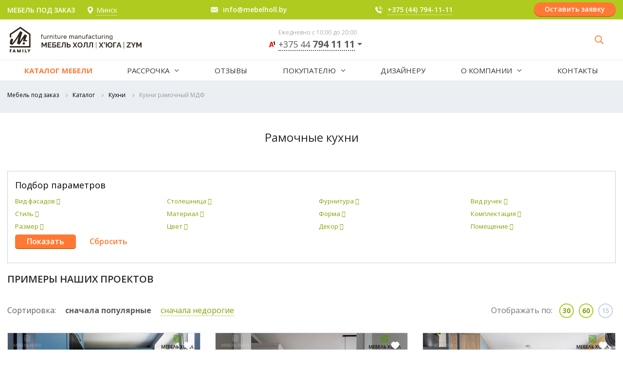

--- FILE ---
content_type: text/html; charset=UTF-8
request_url: https://mholl.by/kuhni/ramochnie/
body_size: 32819
content:
<!DOCTYPE html>
<html lang="ru">
<head>

<title>Рамочные кухни, купить кухни из рамочного мдф в Минске</title>
	<meta http-equiv="X-UA-Compatible" content="IE=edge"/>
	<meta name="viewport" content="width=device-width, initial-scale=1.0"/>
													<link rel="shortcut icon" type="image/x-icon" href="/favicon.ico"/>
	<link rel="apple-touch-icon" sizes="57x57" href="/local/favicon/apple-icon-57x57.png">
	<link rel="apple-touch-icon" sizes="60x60" href="/local/favicon/apple-icon-60x60.png">
	<link rel="apple-touch-icon" sizes="72x72" href="/local/favicon/apple-icon-72x72.png">
	<link rel="apple-touch-icon" sizes="76x76" href="/local/favicon/apple-icon-76x76.png">
	<link rel="apple-touch-icon" sizes="114x114" href="/local/favicon/apple-icon-114x114.png">
	<link rel="apple-touch-icon" sizes="120x120" href="/local/favicon/apple-icon-120x120.png">
	<link rel="apple-touch-icon" sizes="144x144" href="/local/favicon/apple-icon-144x144.png">
	<link rel="apple-touch-icon" sizes="152x152" href="/local/favicon/apple-icon-152x152.png">
	<link rel="apple-touch-icon" sizes="180x180" href="/local/favicon/apple-icon-180x180.png">
	<link rel="icon" type="image/png" sizes="192x192"  href="/local/favicon/android-icon-192x192.png">
	<link rel="icon" type="image/png" sizes="32x32" href="/local/favicon/favicon-32x32.png">
	<link rel="icon" type="image/png" sizes="96x96" href="/local/favicon/favicon-96x96.png">
	<link rel="icon" type="image/png" sizes="16x16" href="/local/favicon/favicon-16x16.png">
	<link rel="manifest" href="/local/favicon/manifest.json">

	<meta name="msapplication-TileColor" content="#ffffff">
	<meta name="msapplication-TileImage" content="/local/favicon/ms-icon-144x144.png">
	<meta name="theme-color" content="#ffffff">
	<meta name="p:domain_verify" content="05ef2e1ce1fd2ab3ddfc1ade716f0efb"/>
	<meta name="yandex-verification" content="db1d1a06a85258d0" />
<!------------------------------------------------------------------------------------------->
                    <link href="https://fonts.googleapis.com/css2?family=Open+Sans:ital,wght@0,400;0,600;0,700;1,600&amp;display=swap" rel="stylesheet">
    <link href="https://fonts.googleapis.com/css?family=Lobster&amp;subset=latin,cyrillic" rel="stylesheet">
<!------------------------------------------------------------------------------------------->

	<meta http-equiv="Content-Type" content="text/html; charset=UTF-8" />
<meta name="robots" content="index, follow" />
<meta name="keywords" content="mebelholl" />
<meta name="description" content="Рамочные кухни в Минске от компании МебельХолл - всегда высокое качество и честные цены" />

	<link href="/bitrix/css/main/bootstrap.min.css?1544038282121326" type="text/css"  rel="stylesheet" >
<link href="/bitrix/css/main/font-awesome.min.css?154403828223748" type="text/css"  rel="stylesheet" >
<link href="/bitrix/js/ui/fonts/opensans/ui.font.opensans.min.css?16456084162409" type="text/css"  rel="stylesheet" >
<link href="/bitrix/js/main/popup/dist/main.popup.bundle.min.css?164560852423804" type="text/css"  rel="stylesheet" >
<link href="/bitrix/cache/css/s1/mebelholl_main/page_9b1dea6d766bb00c0560ebb2c508a902/page_9b1dea6d766bb00c0560ebb2c508a902_v1.css?175071171129731" type="text/css"  rel="stylesheet" >
<link href="/bitrix/cache/css/s1/mebelholl_main/template_ae6c774888a8fab85bfc4fdb9f500d46/template_ae6c774888a8fab85bfc4fdb9f500d46_v1.css?17507115712209376" type="text/css"  data-template-style="true" rel="stylesheet" >
<script type="text/javascript">if(!window.BX)window.BX={};if(!window.BX.message)window.BX.message=function(mess){if(typeof mess==='object'){for(let i in mess) {BX.message[i]=mess[i];} return true;}};</script>
<script type="text/javascript">(window.BX||top.BX).message({'pull_server_enabled':'Y','pull_config_timestamp':'1751889039','pull_guest_mode':'N','pull_guest_user_id':'0'});(window.BX||top.BX).message({'PULL_OLD_REVISION':'Для продолжения корректной работы с сайтом необходимо перезагрузить страницу.'});</script>
<script type="text/javascript">(window.BX||top.BX).message({'JS_CORE_LOADING':'Загрузка...','JS_CORE_NO_DATA':'- Нет данных -','JS_CORE_WINDOW_CLOSE':'Закрыть','JS_CORE_WINDOW_EXPAND':'Развернуть','JS_CORE_WINDOW_NARROW':'Свернуть в окно','JS_CORE_WINDOW_SAVE':'Сохранить','JS_CORE_WINDOW_CANCEL':'Отменить','JS_CORE_WINDOW_CONTINUE':'Продолжить','JS_CORE_H':'ч','JS_CORE_M':'м','JS_CORE_S':'с','JSADM_AI_HIDE_EXTRA':'Скрыть лишние','JSADM_AI_ALL_NOTIF':'Показать все','JSADM_AUTH_REQ':'Требуется авторизация!','JS_CORE_WINDOW_AUTH':'Войти','JS_CORE_IMAGE_FULL':'Полный размер'});</script>

<script type="text/javascript" src="/bitrix/js/main/core/core.min.js?1645608524262092"></script>

<script>BX.setJSList(['/bitrix/js/main/core/core_ajax.js','/bitrix/js/main/core/core_promise.js','/bitrix/js/main/polyfill/promise/js/promise.js','/bitrix/js/main/loadext/loadext.js','/bitrix/js/main/loadext/extension.js','/bitrix/js/main/polyfill/promise/js/promise.js','/bitrix/js/main/polyfill/find/js/find.js','/bitrix/js/main/polyfill/includes/js/includes.js','/bitrix/js/main/polyfill/matches/js/matches.js','/bitrix/js/ui/polyfill/closest/js/closest.js','/bitrix/js/main/polyfill/fill/main.polyfill.fill.js','/bitrix/js/main/polyfill/find/js/find.js','/bitrix/js/main/polyfill/matches/js/matches.js','/bitrix/js/main/polyfill/core/dist/polyfill.bundle.js','/bitrix/js/main/core/core.js','/bitrix/js/main/polyfill/intersectionobserver/js/intersectionobserver.js','/bitrix/js/main/lazyload/dist/lazyload.bundle.js','/bitrix/js/main/polyfill/core/dist/polyfill.bundle.js','/bitrix/js/main/parambag/dist/parambag.bundle.js']);
BX.setCSSList(['/bitrix/js/main/lazyload/dist/lazyload.bundle.css','/bitrix/js/main/parambag/dist/parambag.bundle.css']);</script>
<script type="text/javascript">(window.BX||top.BX).message({'LANGUAGE_ID':'ru','FORMAT_DATE':'DD.MM.YYYY','FORMAT_DATETIME':'DD.MM.YYYY HH:MI:SS','COOKIE_PREFIX':'BITRIX_SM','SERVER_TZ_OFFSET':'10800','UTF_MODE':'Y','SITE_ID':'s1','SITE_DIR':'/','USER_ID':'','SERVER_TIME':'1768874921','USER_TZ_OFFSET':'0','USER_TZ_AUTO':'Y','bitrix_sessid':'545225aff070a38dbdbb226e19b5fcc4'});</script>

<script type="text/javascript"  src="/bitrix/cache/js/s1/mebelholl_main/kernel_main/kernel_main_v1.js?1750711623152481"></script>
<script type="text/javascript" src="/bitrix/js/pull/protobuf/protobuf.min.js?160157861576433"></script>
<script type="text/javascript" src="/bitrix/js/pull/protobuf/model.min.js?160157861514190"></script>
<script type="text/javascript" src="/bitrix/js/main/core/core_promise.min.js?16015782932490"></script>
<script type="text/javascript" src="/bitrix/js/rest/client/rest.client.min.js?16015786329240"></script>
<script type="text/javascript" src="/bitrix/js/pull/client/pull.client.min.js?164560841844687"></script>
<script type="text/javascript" src="https://ajax.googleapis.com/ajax/libs/jquery/1.7.2/jquery.min.js"></script>
<script type="text/javascript" src="/bitrix/js/main/popup/dist/main.popup.bundle.min.js?164560852462522"></script>
<script type="text/javascript">BX.setJSList(['/bitrix/js/main/core/core_fx.js','/bitrix/js/main/session.js','/bitrix/js/main/pageobject/pageobject.js','/bitrix/js/main/core/core_window.js','/bitrix/js/main/date/main.date.js','/bitrix/js/main/core/core_date.js','/bitrix/js/main/utils.js','/local/templates/mebelholl_main/components/bitrix/catalog.smart.filter/.default/script.js','/local/components/newsite/catalog.section.small/templates/b_section_item_main/script.js','/local/stylefiles/js/jquery.stellar.min.js','/local/stylefiles/js/waypoints.min.js','/local/stylefiles/js/jquery.easing.1.3.js','/local/stylefiles/js/jquery.liquid-slider.js','/local/stylefiles/js/lightGallery.min.js','/local/stylefiles/js/jquery.mask.min.js','/local/stylefiles/js/script.js','/local/js/main.js','/local/js/slick.min.js','/local/js/timer/jquery.plugin.min.js','/local/js/timer/jquery.countdown.min.js','/local/js/timer/jquery.countdown-ru.js','/local/js/CyrillicToTranslit.js','/local/js/custom.js','/bitrix/components/bitrix/search.title/script.js','/local/templates/mebelholl_main/components/bitrix/catalog.products.viewed/custom/script.js']);</script>
<script type="text/javascript">BX.setCSSList(['/local/templates/mebelholl_main/components/bitrix/catalog.smart.filter/.default/style.css','/local/templates/mebelholl_main/components/bitrix/catalog.smart.filter/.default/themes/blue/colors.css','/bitrix/components/bitrix/system.pagenavigation/templates/modern_unt/style.css','/local/components/newsite/catalog.section.small/templates/b_section_item_main/style.css','/local/templates/mebelholl_main/template_styles.css','/local/css/bootstrap-fix.css','/local/css/plugins.css','/local/css/styles.css','/local/css/slick-theme.css','/local/css/helpers.css','/local/css/ajax.css','/local/css/custom.css','/local/js/timer/jquery.countdown.css','/local/templates/core/assets/css/styles.min.css','/local/stylefiles/css/liquid-slider.css','/local/stylefiles/css/lightGallery.css','/local/templates/.default/components/bitrix/search.title/new-top-search/style.css','/local/templates/mebelholl_main/styles.css']);</script>
<script type="text/javascript">var bxDate = new Date(); document.cookie="BITRIX_SM_TIME_ZONE="+bxDate.getTimezoneOffset()+"; path=/; expires=Fri, 01 Jan 2027 00:00:00 +0300"</script>
<script src="/local/js/ajax.js"></script>
<script src="/local/js/ajaxPlugins.js"></script>
<script src="https://cdn.jsdelivr.net/npm/lazyload@2.0.0-beta.2/lazyload.js"></script>
<!-- dev2fun module opengraph -->
<meta property="og:title" content="Кухни рамочный МДФ">
<meta property="og:description" content="Рамочные кухни в Минске от компании МебельХолл - всегда высокое качество и честные цены">
<meta property="og:url" content="https://mholl.by/kuhni/ramochnie/">
<meta property="og:type" content="website">
<meta property="og:site_name" content="Mholl">
<meta property="og:image" content="https://mholl.by/local/images/mebelholl_logo.jpg">
<!-- /dev2fun module opengraph -->

<script type="text/javascript"  src="/bitrix/cache/js/s1/mebelholl_main/template_7d30dd5bdda21b13fe720caadf44e143/template_7d30dd5bdda21b13fe720caadf44e143_v1.js?1750711571825593"></script>
<script type="text/javascript"  src="/bitrix/cache/js/s1/mebelholl_main/page_9b9c6347d0dcd0934a9392ea7fbcf2f6/page_9b9c6347d0dcd0934a9392ea7fbcf2f6_v1.js?175071171118580"></script>

	
		<script src="https://cdnjs.cloudflare.com/ajax/libs/jquery.touchswipe/1.6.4/jquery.touchSwipe.min.js"></script>
    <!-- Yandex.Metrika counter -->
<script data-skip-moving='true'>
(function (d, w, c) {
	(w[c] = w[c] || []).push(function() {
		try {
			w.yaCounter35663035 = new Ya.Metrika({id:35663035,
					webvisor:true,
					clickmap:true,
					trackLinks:true,
					accurateTrackBounce:true});
		} catch(e) { }
	});
	var n = d.getElementsByTagName("script")[0],
		s = d.createElement("script"),
		f = function () { n.parentNode.insertBefore(s, n); };
	s.type = "text/javascript";
	s.async = true;
	s.src = (d.location.protocol == "https:" ? "https:" : "http:") + "//mc.yandex.ru/metrika/watch.js";

	if (w.opera == "[object Opera]") {
		d.addEventListener("DOMContentLoaded", f, false);
	} else { f(); }
})(document, window, "yandex_metrika_callbacks");
</script>
<!-- /Yandex.Metrika counter -->
<!-- Google Tag Manager -->
<script data-skip-moving="true">(function(w,d,s,l,i){w[l]=w[l]||[];w[l].push({'gtm.start':
            new Date().getTime(),event:'gtm.js'});var f=d.getElementsByTagName(s)[0],
        j=d.createElement(s),dl=l!='dataLayer'?'&l='+l:'';j.async=true;j.src=
        'https://www.googletagmanager.com/gtm.js?id='+i+dl;f.parentNode.insertBefore(j,f);
    })(window,document,'script','dataLayer','GTM-NR8WJDQ');</script>
<!-- End Google Tag Manager -->
    </head>
<!--------------------------------------------------------------------------------------------------------->
<!--------------------------------------------------------------------------------------------------------->
<!--------------------------------------------------------------------------------------------------------->

<body class="no-js sss" itemscope itemtype="http://schema.org/WebPage">
<div id="panel"></div>
<noscript><iframe src="https://www.googletagmanager.com/ns.html?id=GTM-NR8WJDQ"
                  height="0" width="0" style="display:none;visibility:hidden"></iframe></noscript>
<!-- End Google Tag Manager (noscript) -->

<script>
(function(w, d, s, h, id) {
	w.roistatProjectId = id; w.roistatHost = h;
	var p = d.location.protocol == "https:" ? "https://" : "http://";
	var u = /^.*roistat_visit=[^;]+(.*)?$/.test(d.cookie) ? "/dist/module.js" : "/api/site/1.0/"+id+"/init";
	var js = d.createElement(s); js.async = 1; js.src = p+h+u; var js2 = d.getElementsByTagName(s)[0]; js2.parentNode.insertBefore(js, js2);
})(window, document, 'script', 'cloud.roistat.com', 'f9387e5beec8df8d453949a751cb277b');
</script>

<!--Roistat END-->

<!-- BEGIN JIVOSITE INTEGRATION WITH ROISTAT -->
<script type='text/javascript'>
    var getCookie = window.getCookie = function (name) {
        var matches = document.cookie.match(new RegExp("(?:^|; )" + name.replace(/([\.$?*|{}\(\)\[\]\\\/\+^])/g, '\\$1') + "=([^;]*)"));
        return matches ? decodeURIComponent(matches[1]) : undefined;
    };
    function jivo_onLoadCallback() {
        jivo_api.setUserToken(getCookie('roistat_visit'));
    }
</script>

<script>
    window.roistatVisitCallback = function(visitId) {
        document.cookie = 'yextrafield_roistat=' + visitId;
        var script = document.createElement('script');
        script.src = "https://w131466.yclients.com/widgetJS";
        document.getElementsByTagName('body')[0].appendChild(script);
    };
</script>
<!-- Google Tag Manager (noscript) -->
<noscript><div><img src="//mc.yandex.ru/watch/35663035" style="position:absolute; left:-9999px;" alt="" /></div></noscript>
<!-------------------------------------------------------------------------------------------->
    <div class="header-top-area sticky">
      <div class="container-fluid">
        <div class="header-top-area__body">
          <button class="main-nav-trigger">
            <svg class="icon icon-menu main-nav-trigger-icon">
              <use href="/local/templates/core/assets/images/svg/symbol/sprite.svg#menu"></use>
            </svg>
          </button>

          <div class="header-top-area__location d-none d-md-inline-block">
            <a class="header-top-area__link-order" href="/">МЕБЕЛЬ ПОД ЗАКАЗ</a>
            <a class="header-top-area__location-link js_openpopup" href="/local/templates/mebelholl_main/include/header_city_list.php">
   <svg class="icon icon-location header-top-area__location-link-icon">
       <use href="/local/templates/core/assets/images/svg/symbol/sprite.svg#location"></use>
   </svg>
	Минск</a>
          </div>

      		      		<a class="header-top-area__link" href="mailto:info@mebelholl.by">
     <svg class="icon icon-envelope header-top-area__link-icon">
           <use href="/local/templates/core/assets/images/svg/symbol/sprite.svg#envelope"></use>
     </svg>
info@mebelholl.by
</a>

<a class="header-top-area__link" href="tel:375447941111">
<svg class="icon icon-envelope header-top-area__link-icon" id="Layer_1" data-name="Layer 1" xmlns="http://www.w3.org/2000/svg" viewBox="0 0 384.44 384.45"><defs><style>.cls-1{fill:#fff;}</style></defs><title>telephone_w</title><path class="cls-1" d="M520.28,360.11c-12.56-12.39-28.24-12.39-40.72,0-9.52,9.45-19,18.88-28.4,28.48-2.56,2.64-4.72,3.2-7.84,1.44-6.16-3.36-12.72-6.08-18.64-9.76-27.6-17.36-50.72-39.68-71.2-64.8C343.32,303,334.28,289.63,328,274.59c-1.28-3-1-5,1.44-7.52,9.52-9.2,18.8-18.64,28.16-28.08,13-13.12,13-28.48-.08-41.68-7.44-7.52-14.88-14.88-22.32-22.4-7.68-7.68-15.28-15.44-23-23-12.56-12.24-28.24-12.24-40.72.08-9.6,9.44-18.8,19.12-28.56,28.4-9,8.56-13.6,19-14.56,31.28-1.52,19.93,3.36,38.72,10.24,57C252.6,306.59,274,340.27,300,371.15c35.12,41.76,77,74.8,126.08,98.64,22.08,10.72,45,19,69.84,20.32,17.12,1,32-3.36,43.92-16.72,8.16-9.12,17.36-17.44,26-26.16,12.8-13,12.88-28.64.16-41.44q-22.8-22.92-45.76-45.68Zm0,0" transform="translate(-228 -105.79)"/><path class="cls-1" d="M505,296.35l29.52-5A132.51,132.51,0,0,0,422.44,182.59l-4.16,29.68A102.41,102.41,0,0,1,505,296.35Zm0,0" transform="translate(-228 -105.79)"/><path class="cls-1" d="M551.16,168a217.67,217.67,0,0,0-124.8-62.24l-4.16,29.68A189.93,189.93,0,0,1,582.92,291.23l29.52-5A219.26,219.26,0,0,0,551.16,168Zm0,0" transform="translate(-228 -105.79)"/></svg>
 +375 (44) 794-11-11
</a>
      		<a  href="/fancyajax/zajavka.php?SECTION_CODE=kuhni&SECTION_TITLE=Рамочные кухни, купить кухни из рамочного мдф в Минске&SECTION_PAGE_URL=%2Fkuhni%2Framochnie%2F"  onclick="yaCounter35663035.reachGoal('SHAPKA'); return true;" class="header-top-area__btn btn btn--secondary btn--animated btn-primary btn-orange btn-lg js_openpopup">Оставить заявку</a>

        </div>
      </div>
    </div>
    <div class="container-fluid">
      <header class="header">
        <div class="logo">
			<a class="logo__wrap" href="/"><img class="logo__img img-responsive" src="/local/templates/core/assets//images/logo.png" alt="Mebelholl"></a>		

		</div>
        <div class="header__header-contacts d-none d-md-block">
          <div class="header-contacts">
			<small class="header-contacts__note">Ежедневно с 10:00 до 20:00</small>			  
			<a class="header-contacts__tel" href="tel:+375447941111">
	<img class="header-contacts__tel-icon" src="/local/templates/core/assets//images/op-1.png" alt="">+375 44 <span>794 11 11</span>
</a>
            <div class="header-contacts__body">
              <div class="header-contacts__section">
                <div class="header-contacts__heading">Контактная информация:</div>
				<a class="header-contacts__tel" href="tel:+375447941111">
				<img class="header-contacts__tel-icon" src="/local/templates/core/assets//images/op-1.png" alt="">+375 44 <span>794 11 11</span>
				</a><br>
				<a class="header-contacts__tel" href="tel:+375173747255">
				<img class="header-contacts__tel-icon" src="/local/templates/core/assets//images/op-2.png" alt="">+375 17 <span>374 72 55</span></a>
              </div>
              <div class="header-contacts__section">
                <div class="header-contacts__heading">Онлайн-консультация:</div>
                <ul class="header-contacts__messengers">
                  <li class="header-contacts__messenger">
				  <a class="header-contacts__messenger-link" href="https://api.whatsapp.com/send?phone=375291436001">
				  <img class="header-contacts__messenger-icon" src="/local/templates/core/assets//images/whatsapp.png" width="30" height="30" alt="">
				  </a>
				  </li>
                  <li class="header-contacts__messenger">
				  <a class="header-contacts__messenger-link" href="viber://pa?chatURI=mebelholl">
				  <img class="header-contacts__messenger-icon" src="/local/templates/core/assets//images/viber.png" width="30" height="30" alt="">
				  </a>
				  </li>
                  <li class="header-contacts__messenger">
				  <a class="header-contacts__messenger-link" href="https://join.skype.com/invite/m8VbH7dqhsH1">
				  <img class="header-contacts__messenger-icon" src="/local/templates/core/assets//images/skype.png" width="30" height="30" alt="">
				  </a>
				  </li>
                  <li class="header-contacts__messenger">
				  <a class="header-contacts__messenger-link" href="tg://resolve/?domain=Mebelholl_chatbot">
				  <img class="header-contacts__messenger-icon" src="/local/templates/core/assets//images/telegram.png" width="30" height="30" alt="">
				  </a>
				  </li>
                </ul>
              </div>
			              </div>          </div>
        </div>
        <div class="header-utilities">
          <div class="header-utility">
            <div class="header-utility__main">
							</div>
          </div>

          <div class="header-utility">
            <div class="header-utility__main"><a class="header-utility__link js-toggle-searchbar" href="#">
                <svg class="icon icon-search header-utility__icon">
                  <use href="/local/templates/core/assets/images/svg/symbol/sprite.svg#search"></use>
                </svg></a></div>
          </div>
        </div>

            
        <div class="header__search-form">
          <div class="container-fluid">
		  <div  class="search-form">
				  		<div class="aside-search search-form" id="title-search">
		<form class="aside-form navbar-left navbar-form_mob" action="/search/">
			<div class="form-group">
				<input id="title-search-input" type="text" name="q" value="" class="form-control" placeholder="Введит ваш запрос">
			</div>
			<button name="s" type="submit" class="btn btn-search">
				<i class="fa fa-search" aria-hidden="true"><svg xmlns="http://www.w3.org/2000/svg" xmlns:xlink="http://www.w3.org/1999/xlink" version="1.1" id="search-icon-form" x="0px" y="0px" viewBox="0 0 512 512" xml:space="preserve"><path d="M370.068,63.494C329.123,22.549,274.686,0,216.781,0S104.438,22.549,63.494,63.494C22.549,104.438,0,158.876,0,216.78 c0,57.905,22.549,112.343,63.494,153.287c40.944,40.944,95.383,63.494,153.287,63.494s112.342-22.55,153.287-63.494 c40.944-40.944,63.494-95.382,63.494-153.287C433.561,158.876,411.012,104.438,370.068,63.494z M216.78,392.196 c-96.725,0-175.416-78.691-175.416-175.416S120.056,41.364,216.781,41.364s175.415,78.691,175.415,175.416 S313.505,392.196,216.78,392.196z" fill="#FFFFFF"/><path d="M505.943,476.693L369.981,340.732c-8.077-8.077-21.172-8.077-29.249,0c-8.076,8.077-8.076,21.172,0,29.249 l135.961,135.961c4.038,4.039,9.332,6.058,14.625,6.058c5.293,0,10.587-2.019,14.625-6.058 C514.019,497.865,514.019,484.77,505.943,476.693z" fill="#FFFFFF"/></svg></i>
			</button>
		</form>
	</div>
	
<script>
	BX.ready(function(){
		new JCTitleSearch({
			'AJAX_PAGE' : '/kuhni/ramochnie/?SECTION_CODE=ramochnie&amp;SECTION_CODE_2=kuhni&amp;MEBEL=Y&amp;RAB=',
			'CONTAINER_ID': 'title-search',
			'INPUT_ID': 'title-search-input',
			'MIN_QUERY_LEN': 2
		});
	});
</script>
		  </div>
			            <button class="js-close-searchbar">
              <svg class="icon icon-close">
                <use href="/local/templates/core/assets/images/svg/symbol/sprite.svg#close"></use>
              </svg>
            </button>
          </div>
        </div>
        
      </header>
    </div>
    <nav class="main-nav">
      <button class="main-nav__close-nav">Меню
        <svg class="icon icon-close main-nav__close-nav-icon">
          <use href="/local/templates/core/assets/images/svg/symbol/sprite.svg#close"></use>
        </svg>
      </button>
      <ul class="main-nav__container">
	  
		
		<li class="main-nav__item main-nav__item--catalog main-nav__item--full-catalog ">
			<a class="main-nav__link main-nav__link--bold" href="/catalog/">
				<svg class="icon icon-chevron-down main-nav__item-icon-menu">
					<use href="/local/templates/core/assets/images/svg/symbol/sprite.svg#menu"></use>
				</svg>
				Каталог мебели
				<svg class="icon icon-chevron-down main-nav__catalog-item-icon">
					<use href="/local/templates/core/assets/images/svg/symbol/sprite.svg#chevron-down"></use>
				</svg>
			</a>
			<ul class="main-nav__catalog-list">

																			
								<li class="main-nav__catalog-item main-nav__catalog-item--full-catalog">
										<a href="/kuhni/" class="main-nav__catalog-link active">
											Кухни на заказ																						<svg class="icon icon-chevron-down main-nav__catalog-item-icon">
												<use href="/local/templates/core/assets/images/svg/symbol/sprite.svg#chevron-down"></use>
											</svg>
												
										</a>
																					<!--<div class="main-nav__dropdown-banner"><a class="main-nav__dropdown-banner-link" href="#"><img class="main-nav__dropdown-banner-img" src="https://dummyimage.com/210x610/cccccc/fff.jpg" alt="Banner"></a></div>-->										
											<ul class="main-nav__subcatalog-list">
																								
													<li class="main-nav__subcatalog-item ">
														<a href="" class="main-nav__subcatalog-link ">
															По форме																														<svg class="icon icon-chevron-down main-nav__subcatalog-item-icon">
																			<use href="/local/templates/core/assets/images/svg/symbol/sprite.svg#chevron-down"></use>
																</svg>														
																												</a>
																													<ul class="main-nav__tertcatalog-list">
																																	<li class="main-nav__tertcatalog-item">
																		<a href="/kuhni/uglovye/" class="main-nav__tertcatalog-link ">
																			угловые кухни																		</a>

																	</li>
																																	<li class="main-nav__tertcatalog-item">
																		<a href="/kuhni/pryamye/" class="main-nav__tertcatalog-link ">
																			прямые кухни																		</a>

																	</li>
																																	<li class="main-nav__tertcatalog-item">
																		<a href="/kuhni/vstroennye/" class="main-nav__tertcatalog-link ">
																			встроенные кухни																		</a>

																	</li>
																															</ul>
																											</li>
																								
													<li class="main-nav__subcatalog-item ">
														<a href="" class="main-nav__subcatalog-link ">
															Материалы изготовления																														<svg class="icon icon-chevron-down main-nav__subcatalog-item-icon">
																			<use href="/local/templates/core/assets/images/svg/symbol/sprite.svg#chevron-down"></use>
																</svg>														
																												</a>
																													<ul class="main-nav__tertcatalog-list">
																																	<li class="main-nav__tertcatalog-item">
																		<a href="/kuhni/dsp/" class="main-nav__tertcatalog-link ">
																			ЛДСП																		</a>

																	</li>
																																	<li class="main-nav__tertcatalog-item">
																		<a href="/kuhni/massiv/" class="main-nav__tertcatalog-link ">
																			массив																		</a>

																	</li>
																																	<li class="main-nav__tertcatalog-item">
																		<a href="/kuhni/mdf/" class="main-nav__tertcatalog-link ">
																			МДФ крашенный																		</a>

																	</li>
																																	<li class="main-nav__tertcatalog-item">
																		<a href="/kuhni/shpon/" class="main-nav__tertcatalog-link ">
																			шпон																		</a>

																	</li>
																																	<li class="main-nav__tertcatalog-item">
																		<a href="/kuhni/kuhni-fenix/" class="main-nav__tertcatalog-link ">
																			с фасадами fenix																		</a>

																	</li>
																																	<li class="main-nav__tertcatalog-item">
																		<a href="/kuhni/plastik/" class="main-nav__tertcatalog-link ">
																			кухни пластик																		</a>

																	</li>
																																	<li class="main-nav__tertcatalog-item">
																		<a href="/kuhni/akril/" class="main-nav__tertcatalog-link ">
																			кухни акрил																		</a>

																	</li>
																															</ul>
																											</li>
																								
													<li class="main-nav__subcatalog-item ">
														<a href="" class="main-nav__subcatalog-link ">
															Стиль интерьера																														<svg class="icon icon-chevron-down main-nav__subcatalog-item-icon">
																			<use href="/local/templates/core/assets/images/svg/symbol/sprite.svg#chevron-down"></use>
																</svg>														
																												</a>
																													<ul class="main-nav__tertcatalog-list">
																																	<li class="main-nav__tertcatalog-item">
																		<a href="/kuhni/classic/" class="main-nav__tertcatalog-link ">
																			классический																		</a>

																	</li>
																																	<li class="main-nav__tertcatalog-item">
																		<a href="/kuhni/modern/" class="main-nav__tertcatalog-link ">
																			Модерн																		</a>

																	</li>
																															</ul>
																											</li>
																								
													<li class="main-nav__subcatalog-item ">
														<a href="" class="main-nav__subcatalog-link ">
															Цены																														<svg class="icon icon-chevron-down main-nav__subcatalog-item-icon">
																			<use href="/local/templates/core/assets/images/svg/symbol/sprite.svg#chevron-down"></use>
																</svg>														
																												</a>
																													<ul class="main-nav__tertcatalog-list">
																																	<li class="main-nav__tertcatalog-item">
																		<a href="/kuhni/dorogie/" class="main-nav__tertcatalog-link ">
																			Дорогие																		</a>

																	</li>
																															</ul>
																											</li>
																								
													<li class="main-nav__subcatalog-item ">
														<a href="" class="main-nav__subcatalog-link ">
															По цвету																														<svg class="icon icon-chevron-down main-nav__subcatalog-item-icon">
																			<use href="/local/templates/core/assets/images/svg/symbol/sprite.svg#chevron-down"></use>
																</svg>														
																												</a>
																													<ul class="main-nav__tertcatalog-list">
																																	<li class="main-nav__tertcatalog-item">
																		<a href="/kuhni/matovye/" class="main-nav__tertcatalog-link ">
																			Матовые																		</a>

																	</li>
																																	<li class="main-nav__tertcatalog-item">
																		<a href="/kuhni/gljancevye/" class="main-nav__tertcatalog-link ">
																			Глянцевые																		</a>

																	</li>
																																	<li class="main-nav__tertcatalog-item">
																		<a href="/kuhni/s-fotopechatju/" class="main-nav__tertcatalog-link ">
																			С фотопечатью																		</a>

																	</li>
																																	<li class="main-nav__tertcatalog-item">
																		<a href="/kuhni/chernie/" class="main-nav__tertcatalog-link ">
																			Черные																		</a>

																	</li>
																																	<li class="main-nav__tertcatalog-item">
																		<a href="/kuhni/white/" class="main-nav__tertcatalog-link ">
																			Белые																		</a>

																	</li>
																															</ul>
																											</li>
												
											</ul>
																			</li>
							
										
																			
								<li class="main-nav__catalog-item main-nav__catalog-item--full-catalog">
										<a href="/mebel-transformer/" class="main-nav__catalog-link ">
											Мебель-трансформер																						<svg class="icon icon-chevron-down main-nav__catalog-item-icon">
												<use href="/local/templates/core/assets/images/svg/symbol/sprite.svg#chevron-down"></use>
											</svg>
												
										</a>
																					<!--<div class="main-nav__dropdown-banner"><a class="main-nav__dropdown-banner-link" href="#"><img class="main-nav__dropdown-banner-img" src="https://dummyimage.com/210x610/cccccc/fff.jpg" alt="Banner"></a></div>-->										
											<ul class="main-nav__subcatalog-list">
																								
													<li class="main-nav__subcatalog-item ">
														<a href="" class="main-nav__subcatalog-link ">
															По форме																														<svg class="icon icon-chevron-down main-nav__subcatalog-item-icon">
																			<use href="/local/templates/core/assets/images/svg/symbol/sprite.svg#chevron-down"></use>
																</svg>														
																												</a>
																													<ul class="main-nav__tertcatalog-list">
																																	<li class="main-nav__tertcatalog-item">
																		<a href="/mebel-transformer/vertikalnye-krovati/" class="main-nav__tertcatalog-link ">
																			вертикальные																		</a>

																	</li>
																																	<li class="main-nav__tertcatalog-item">
																		<a href="/mebel-transformer/divany-krovati/" class="main-nav__tertcatalog-link ">
																			диваны трансформер																		</a>

																	</li>
																															</ul>
																											</li>
																								
													<li class="main-nav__subcatalog-item ">
														<a href="" class="main-nav__subcatalog-link ">
															Для кого																														<svg class="icon icon-chevron-down main-nav__subcatalog-item-icon">
																			<use href="/local/templates/core/assets/images/svg/symbol/sprite.svg#chevron-down"></use>
																</svg>														
																												</a>
																													<ul class="main-nav__tertcatalog-list">
																																	<li class="main-nav__tertcatalog-item">
																		<a href="/mebel-transformer/krovati-transformeri/" class="main-nav__tertcatalog-link ">
																			взрослые																		</a>

																	</li>
																																	<li class="main-nav__tertcatalog-item">
																		<a href="/mebel-transformer/detskie-krovati-transformery/" class="main-nav__tertcatalog-link ">
																			детские																		</a>

																	</li>
																															</ul>
																											</li>
												
											</ul>
																			</li>
							
										
																			
								<li class="main-nav__catalog-item main-nav__catalog-item--full-catalog">
										<a href="/detskie/" class="main-nav__catalog-link ">
											Детская мебель																						<svg class="icon icon-chevron-down main-nav__catalog-item-icon">
												<use href="/local/templates/core/assets/images/svg/symbol/sprite.svg#chevron-down"></use>
											</svg>
												
										</a>
																					<!--<div class="main-nav__dropdown-banner"><a class="main-nav__dropdown-banner-link" href="#"><img class="main-nav__dropdown-banner-img" src="https://dummyimage.com/210x610/cccccc/fff.jpg" alt="Banner"></a></div>-->										
											<ul class="main-nav__subcatalog-list">
																								
													<li class="main-nav__subcatalog-item ">
														<a href="" class="main-nav__subcatalog-link ">
															Назначение																														<svg class="icon icon-chevron-down main-nav__subcatalog-item-icon">
																			<use href="/local/templates/core/assets/images/svg/symbol/sprite.svg#chevron-down"></use>
																</svg>														
																												</a>
																													<ul class="main-nav__tertcatalog-list">
																																	<li class="main-nav__tertcatalog-item">
																		<a href="/detskie/detskie-vydvizhnye-krovati/" class="main-nav__tertcatalog-link ">
																			выдвижные																		</a>

																	</li>
																																	<li class="main-nav__tertcatalog-item">
																		<a href="/detskie/dvukhyarusnye-krovati/" class="main-nav__tertcatalog-link ">
																			двухъярусные																		</a>

																	</li>
																																	<li class="main-nav__tertcatalog-item">
																		<a href="/detskie/detskaja-krovat-cherdak/" class="main-nav__tertcatalog-link ">
																			кровати-чердаки																		</a>

																	</li>
																															</ul>
																											</li>
												
											</ul>
																			</li>
							
										
																			
								<li class="main-nav__catalog-item main-nav__catalog-item--full-catalog">
										<a href="/shkafy/" class="main-nav__catalog-link ">
											Шкафы-купе																						<svg class="icon icon-chevron-down main-nav__catalog-item-icon">
												<use href="/local/templates/core/assets/images/svg/symbol/sprite.svg#chevron-down"></use>
											</svg>
												
										</a>
																					<!--<div class="main-nav__dropdown-banner"><a class="main-nav__dropdown-banner-link" href="#"><img class="main-nav__dropdown-banner-img" src="https://dummyimage.com/210x610/cccccc/fff.jpg" alt="Banner"></a></div>-->										
											<ul class="main-nav__subcatalog-list">
																								
													<li class="main-nav__subcatalog-item ">
														<a href="" class="main-nav__subcatalog-link ">
															По форме																														<svg class="icon icon-chevron-down main-nav__subcatalog-item-icon">
																			<use href="/local/templates/core/assets/images/svg/symbol/sprite.svg#chevron-down"></use>
																</svg>														
																												</a>
																													<ul class="main-nav__tertcatalog-list">
																																	<li class="main-nav__tertcatalog-item">
																		<a href="/shkafy/vstroennye-shkafy-kupe/" class="main-nav__tertcatalog-link ">
																			встроенные																		</a>

																	</li>
																															</ul>
																											</li>
																								
													<li class="main-nav__subcatalog-item ">
														<a href="" class="main-nav__subcatalog-link ">
															По виду																														<svg class="icon icon-chevron-down main-nav__subcatalog-item-icon">
																			<use href="/local/templates/core/assets/images/svg/symbol/sprite.svg#chevron-down"></use>
																</svg>														
																												</a>
																													<ul class="main-nav__tertcatalog-list">
																																	<li class="main-nav__tertcatalog-item">
																		<a href="/shkafy/dvuhdvernie/" class="main-nav__tertcatalog-link ">
																			двухдверные																		</a>

																	</li>
																																	<li class="main-nav__tertcatalog-item">
																		<a href="/shkafy/trehdvernie/" class="main-nav__tertcatalog-link ">
																			трехдверные																		</a>

																	</li>
																																	<li class="main-nav__tertcatalog-item">
																		<a href="/shkafy/zerkalnie/" class="main-nav__tertcatalog-link ">
																			с зеркалом																		</a>

																	</li>
																															</ul>
																											</li>
																								
													<li class="main-nav__subcatalog-item ">
														<a href="" class="main-nav__subcatalog-link ">
															Помещение																														<svg class="icon icon-chevron-down main-nav__subcatalog-item-icon">
																			<use href="/local/templates/core/assets/images/svg/symbol/sprite.svg#chevron-down"></use>
																</svg>														
																												</a>
																													<ul class="main-nav__tertcatalog-list">
																																	<li class="main-nav__tertcatalog-item">
																		<a href="/shkafy/shkafy-kupe-v-prihozhuju/" class="main-nav__tertcatalog-link ">
																			в прихожую																		</a>

																	</li>
																																	<li class="main-nav__tertcatalog-item">
																		<a href="/shkafy/shkafy-kupe-v-gostinuju/" class="main-nav__tertcatalog-link ">
																			в гостиную																		</a>

																	</li>
																																	<li class="main-nav__tertcatalog-item">
																		<a href="/shkafy/shkafy-kupe-v-detskuju/" class="main-nav__tertcatalog-link ">
																			в детскую																		</a>

																	</li>
																																	<li class="main-nav__tertcatalog-item">
																		<a href="/shkafy/shkafy-kupe-v-spalnju/" class="main-nav__tertcatalog-link ">
																			в спальню																		</a>

																	</li>
																															</ul>
																											</li>
												
											</ul>
																			</li>
							
										
																			
								<li class="main-nav__catalog-item main-nav__catalog-item--full-catalog">
										<a href="/spalni/" class="main-nav__catalog-link ">
											Мебель для спальни																						<svg class="icon icon-chevron-down main-nav__catalog-item-icon">
												<use href="/local/templates/core/assets/images/svg/symbol/sprite.svg#chevron-down"></use>
											</svg>
												
										</a>
																					<!--<div class="main-nav__dropdown-banner"><a class="main-nav__dropdown-banner-link" href="#"><img class="main-nav__dropdown-banner-img" src="https://dummyimage.com/210x610/cccccc/fff.jpg" alt="Banner"></a></div>-->										
											<ul class="main-nav__subcatalog-list">
																								
													<li class="main-nav__subcatalog-item ">
														<a href="" class="main-nav__subcatalog-link ">
															По типу																														<svg class="icon icon-chevron-down main-nav__subcatalog-item-icon">
																			<use href="/local/templates/core/assets/images/svg/symbol/sprite.svg#chevron-down"></use>
																</svg>														
																												</a>
																													<ul class="main-nav__tertcatalog-list">
																																	<li class="main-nav__tertcatalog-item">
																		<a href="/spalni/krovati-s-jashhikami/" class="main-nav__tertcatalog-link ">
																			с выдвижными ящиками																		</a>

																	</li>
																																	<li class="main-nav__tertcatalog-item">
																		<a href="/spalni/krovati-myagkoe-izgolovye/" class="main-nav__tertcatalog-link ">
																			с мягким изголовьем																		</a>

																	</li>
																																	<li class="main-nav__tertcatalog-item">
																		<a href="/mebel-transformer/podyomnye-krovati/" class="main-nav__tertcatalog-link ">
																			с подъемным механизмом																		</a>

																	</li>
																																	<li class="main-nav__tertcatalog-item">
																		<a href="/spalni/krovati/" class="main-nav__tertcatalog-link ">
																			стандартные																		</a>

																	</li>
																																	<li class="main-nav__tertcatalog-item">
																		<a href="/stoli/kompyuternie-stoli/" class="main-nav__tertcatalog-link ">
																			Компьютерные столы																		</a>

																	</li>
																															</ul>
																											</li>
												
											</ul>
																			</li>
							
										
																			
								<li class="main-nav__catalog-item main-nav__catalog-item--full-catalog">
										<a href="/gostinye/" class="main-nav__catalog-link ">
											Гостиные																						<svg class="icon icon-chevron-down main-nav__catalog-item-icon">
												<use href="/local/templates/core/assets/images/svg/symbol/sprite.svg#chevron-down"></use>
											</svg>
												
										</a>
																					<!--<div class="main-nav__dropdown-banner"><a class="main-nav__dropdown-banner-link" href="#"><img class="main-nav__dropdown-banner-img" src="https://dummyimage.com/210x610/cccccc/fff.jpg" alt="Banner"></a></div>-->										
											<ul class="main-nav__subcatalog-list">
																								
													<li class="main-nav__subcatalog-item ">
														<a href="" class="main-nav__subcatalog-link ">
															По виду																														<svg class="icon icon-chevron-down main-nav__subcatalog-item-icon">
																			<use href="/local/templates/core/assets/images/svg/symbol/sprite.svg#chevron-down"></use>
																</svg>														
																												</a>
																													<ul class="main-nav__tertcatalog-list">
																																	<li class="main-nav__tertcatalog-item">
																		<a href="/gostinye/gorki/" class="main-nav__tertcatalog-link ">
																			Горки																		</a>

																	</li>
																																	<li class="main-nav__tertcatalog-item">
																		<a href="/gostinye/tumby-pod-televizor/" class="main-nav__tertcatalog-link ">
																			Тумба под ТВ																		</a>

																	</li>
																															</ul>
																											</li>
												
											</ul>
																			</li>
							
										
																			
								<li class="main-nav__catalog-item main-nav__catalog-item--full-catalog">
										<a href="/garderobnye/" class="main-nav__catalog-link ">
											Гардеробные												
										</a>
																			</li>
							
										
																			
								<li class="main-nav__catalog-item main-nav__catalog-item--full-catalog">
										<a href="/vannie/" class="main-nav__catalog-link ">
											Мебель для ванной																						<svg class="icon icon-chevron-down main-nav__catalog-item-icon">
												<use href="/local/templates/core/assets/images/svg/symbol/sprite.svg#chevron-down"></use>
											</svg>
												
										</a>
																					<!--<div class="main-nav__dropdown-banner"><a class="main-nav__dropdown-banner-link" href="#"><img class="main-nav__dropdown-banner-img" src="https://dummyimage.com/210x610/cccccc/fff.jpg" alt="Banner"></a></div>-->										
											<ul class="main-nav__subcatalog-list">
																								
													<li class="main-nav__subcatalog-item ">
														<a href="" class="main-nav__subcatalog-link ">
															По виду																														<svg class="icon icon-chevron-down main-nav__subcatalog-item-icon">
																			<use href="/local/templates/core/assets/images/svg/symbol/sprite.svg#chevron-down"></use>
																</svg>														
																												</a>
																													<ul class="main-nav__tertcatalog-list">
																																	<li class="main-nav__tertcatalog-item">
																		<a href="/vannie/tumby-pod-umyvalnik/" class="main-nav__tertcatalog-link ">
																			тумба под умывальник																		</a>

																	</li>
																																	<li class="main-nav__tertcatalog-item">
																		<a href="/vannie/podvesnye-tumby/" class="main-nav__tertcatalog-link ">
																			навесные тумбы																		</a>

																	</li>
																															</ul>
																											</li>
												
											</ul>
																			</li>
							
										
																			
								<li class="main-nav__catalog-item main-nav__catalog-item--full-catalog">
										<a href="/shkafi/" class="main-nav__catalog-link ">
											Шкафы																						<svg class="icon icon-chevron-down main-nav__catalog-item-icon">
												<use href="/local/templates/core/assets/images/svg/symbol/sprite.svg#chevron-down"></use>
											</svg>
												
										</a>
																					<!--<div class="main-nav__dropdown-banner"><a class="main-nav__dropdown-banner-link" href="#"><img class="main-nav__dropdown-banner-img" src="https://dummyimage.com/210x610/cccccc/fff.jpg" alt="Banner"></a></div>-->										
											<ul class="main-nav__subcatalog-list">
																								
													<li class="main-nav__subcatalog-item ">
														<a href="" class="main-nav__subcatalog-link ">
															По мебельной форме																														<svg class="icon icon-chevron-down main-nav__subcatalog-item-icon">
																			<use href="/local/templates/core/assets/images/svg/symbol/sprite.svg#chevron-down"></use>
																</svg>														
																												</a>
																													<ul class="main-nav__tertcatalog-list">
																																	<li class="main-nav__tertcatalog-item">
																		<a href="/shkafy/vstroennye-shkafy-kupe/" class="main-nav__tertcatalog-link ">
																			встроенный																		</a>

																	</li>
																															</ul>
																											</li>
																								
													<li class="main-nav__subcatalog-item ">
														<a href="" class="main-nav__subcatalog-link ">
															По типу																														<svg class="icon icon-chevron-down main-nav__subcatalog-item-icon">
																			<use href="/local/templates/core/assets/images/svg/symbol/sprite.svg#chevron-down"></use>
																</svg>														
																												</a>
																													<ul class="main-nav__tertcatalog-list">
																																	<li class="main-nav__tertcatalog-item">
																		<a href="/shkafi/shkafy-s-zerkalom/" class="main-nav__tertcatalog-link ">
																			с зеркалом																		</a>

																	</li>
																															</ul>
																											</li>
																								
													<li class="main-nav__subcatalog-item ">
														<a href="" class="main-nav__subcatalog-link ">
															Помещение																														<svg class="icon icon-chevron-down main-nav__subcatalog-item-icon">
																			<use href="/local/templates/core/assets/images/svg/symbol/sprite.svg#chevron-down"></use>
																</svg>														
																												</a>
																													<ul class="main-nav__tertcatalog-list">
																																	<li class="main-nav__tertcatalog-item">
																		<a href="/shkafi/shkafy-v-prihozhuju/" class="main-nav__tertcatalog-link ">
																			прихожая																		</a>

																	</li>
																																	<li class="main-nav__tertcatalog-item">
																		<a href="/shkafi/shkafy-dlja-spalni/" class="main-nav__tertcatalog-link ">
																			спальня																		</a>

																	</li>
																																	<li class="main-nav__tertcatalog-item">
																		<a href="/shkafi/shkafy-v-detskuju/" class="main-nav__tertcatalog-link ">
																			детская																		</a>

																	</li>
																																	<li class="main-nav__tertcatalog-item">
																		<a href="/shkafi/shkafy-v-gostinuju/" class="main-nav__tertcatalog-link ">
																			гостиная																		</a>

																	</li>
																															</ul>
																											</li>
												
											</ul>
																			</li>
							
										
																													<li class="main-nav__catalog-item ">
										<a href="/prihojie/" class="main-nav__catalog-link ">
											Прихожие												
										</a>
																			</li>
									
																													<li class="main-nav__catalog-item ">
										<a href="/ofisnaya-mebel/" class="main-nav__catalog-link ">
											Офисная мебель												
										</a>
																			</li>
									
																													<li class="main-nav__catalog-item ">
										<a href="/entities/" class="main-nav__catalog-link ">
											Для кафе, бара												
										</a>
																			</li>
									
																													<li class="main-nav__catalog-item ">
										<a href="/catalog/" class="main-nav__catalog-link ">
											Весь каталог												
										</a>
																			</li>
									
					
				
			</ul>			
		</li>
			
		

 
		
															<li class="main-nav__item">
					<a class="main-nav__link" href="/rassrochka/">Рассрочка													<svg class="icon icon-chevron-down main-nav__item-icon">
								<use href="/local/templates/core/assets/images/svg/symbol/sprite.svg#chevron-down"></use>
							</svg>	
											</a>
													<ul class="main-nav__secondary-container">
																	<li class="main-nav__secondary-item">
										<a class="main-nav__secondary-link" href="https://mholl.by/rassrochka/novaya/">Фирменная																					</a>
																			</li>				
																	<li class="main-nav__secondary-item">
										<a class="main-nav__secondary-link" href="/rassrochka/mebel-po-khalve/">Купить в рассрочку по Халве																					</a>
																			</li>				
															</ul>
							
					</li>
				
					
			
				
	
	
 
		
										
					
							<li class="main-nav__item">
					<a class="main-nav__link" href="/about/reviews/">Отзывы</a>
				</li>	
			
				
	
	
 
		
															<li class="main-nav__item">
					<a class="main-nav__link" href="/about/pokupatelyu/">Покупателю													<svg class="icon icon-chevron-down main-nav__item-icon">
								<use href="/local/templates/core/assets/images/svg/symbol/sprite.svg#chevron-down"></use>
							</svg>	
											</a>
													<ul class="main-nav__secondary-container">
																	<li class="main-nav__secondary-item">
										<a class="main-nav__secondary-link" href="/about/pokupatelyu/#info-payments">Оплата																							<svg class="icon icon-chevron-down main-nav__secondary-item-icon">
												  <use href="/local/templates/core/assets/images/svg/symbol/sprite.svg#chevron-down"></use>
												</svg>
																					</a>
																					<ul class="main-nav__tertiary-container">
																									<li class="main-nav__tertiary-item">
														<a class="main-nav__tertiary-link" href="/about/pokupatelyu/#fiz">Для физических лиц</a>
													</li>											
																									<li class="main-nav__tertiary-item">
														<a class="main-nav__tertiary-link" href="/about/pokupatelyu/#urist">Для юридических лиц</a>
													</li>											
																							</ul>
																			</li>				
																	<li class="main-nav__secondary-item">
										<a class="main-nav__secondary-link" href="/about/pokupatelyu/#warranty">Гарантии производителя																					</a>
																			</li>				
																	<li class="main-nav__secondary-item">
										<a class="main-nav__secondary-link" href="/about/pokupatelyu/#dostavka">Доставка																							<svg class="icon icon-chevron-down main-nav__secondary-item-icon">
												  <use href="/local/templates/core/assets/images/svg/symbol/sprite.svg#chevron-down"></use>
												</svg>
																					</a>
																					<ul class="main-nav__tertiary-container">
																									<li class="main-nav__tertiary-item">
														<a class="main-nav__tertiary-link" href="/about/pokupatelyu/#pickup">Самовывоз</a>
													</li>											
																									<li class="main-nav__tertiary-item">
														<a class="main-nav__tertiary-link" href="/about/pokupatelyu/#minsk">Стоимость по Минску</a>
													</li>											
																									<li class="main-nav__tertiary-item">
														<a class="main-nav__tertiary-link" href="/about/pokupatelyu/#belarus">Стоимость по регионам</a>
													</li>											
																							</ul>
																			</li>				
																	<li class="main-nav__secondary-item">
										<a class="main-nav__secondary-link" href="/about/pokupatelyu/#installation">Монтаж, сборка																					</a>
																			</li>				
																	<li class="main-nav__secondary-item">
										<a class="main-nav__secondary-link" href="/about/pokupatelyu/#service">Сервисное обслуживание																					</a>
																			</li>				
																	<li class="main-nav__secondary-item">
										<a class="main-nav__secondary-link" href="/about/pokupatelyu/#technich">Технические условия эксплуатации изделий 																					</a>
																			</li>				
															</ul>
							
					</li>
				
					
			
				
	
	
 
		
										
					
							<li class="main-nav__item">
					<a class="main-nav__link" href="/for-designers/">Дизайнеру</a>
				</li>	
			
				
	
	
 
		
			<li class="main-nav__item main-nav__item--rows">
			<a class="main-nav__link" href="/about/">О компании				   <svg class="icon icon-chevron-down main-nav__item-icon">
						<use href="/local/templates/core/assets/images/svg/symbol/sprite.svg#chevron-down"></use>
					</svg>
			</a>
				<ul class="main-nav__rows-list">
									<li class="main-nav__rows-item">
						<a class="main-nav__rows-link" href="/">Полезное															<svg class="icon icon-chevron-down main-nav__item-rows-icon">
								  <use href="/local/templates/core/assets/images/svg/symbol/sprite.svg#chevron-down"></use>
								</svg>
								
						</a>
													<ul class="main-nav__rows-sublist">
																	<li class="main-nav__rows-subitem">
										<a class="main-nav__rows-sublink" href="/about/jobs/">вакансии</a>
									</li>
																	<li class="main-nav__rows-subitem">
										<a class="main-nav__rows-sublink" href="/about/proizvodstvo/">Производство</a>
									</li>
																	<li class="main-nav__rows-subitem">
										<a class="main-nav__rows-sublink" href="/salony/">Салоны мебели</a>
									</li>
																	<li class="main-nav__rows-subitem">
										<a class="main-nav__rows-sublink" href="/about/sertifikaty/">Сертификаты и награды</a>
									</li>
															</ul>											
											</li>	
									<li class="main-nav__rows-item">
						<a class="main-nav__rows-link" href="/about/">Команда															<svg class="icon icon-chevron-down main-nav__item-rows-icon">
								  <use href="/local/templates/core/assets/images/svg/symbol/sprite.svg#chevron-down"></use>
								</svg>
								
						</a>
													<ul class="main-nav__rows-sublist">
																	<li class="main-nav__rows-subitem">
										<a class="main-nav__rows-sublink" href="/about/our_designers/">Дизайнеры</a>
									</li>
																	<li class="main-nav__rows-subitem">
										<a class="main-nav__rows-sublink" href="/about/constructor/">Конструкторы</a>
									</li>
																	<li class="main-nav__rows-subitem">
										<a class="main-nav__rows-sublink" href="/about/fitter/">Монтажники</a>
									</li>
															</ul>											
											</li>	
									<li class="main-nav__rows-item">
						<a class="main-nav__rows-link" href="">Фото / видео															<svg class="icon icon-chevron-down main-nav__item-rows-icon">
								  <use href="/local/templates/core/assets/images/svg/symbol/sprite.svg#chevron-down"></use>
								</svg>
								
						</a>
													<ul class="main-nav__rows-sublist">
																	<li class="main-nav__rows-subitem">
										<a class="main-nav__rows-sublink" href="/about/video/">Видео</a>
									</li>
																	<li class="main-nav__rows-subitem">
										<a class="main-nav__rows-sublink" href="/about/portfolio/">До/после</a>
									</li>
																	<li class="main-nav__rows-subitem">
										<a class="main-nav__rows-sublink" href="/overview-of-projects/">Обзоры индивидуальных проектов</a>
									</li>
															</ul>											
											</li>	
									<li class="main-nav__rows-item">
						<a class="main-nav__rows-link" href="/">Медиа															<svg class="icon icon-chevron-down main-nav__item-rows-icon">
								  <use href="/local/templates/core/assets/images/svg/symbol/sprite.svg#chevron-down"></use>
								</svg>
								
						</a>
													<ul class="main-nav__rows-sublist">
																	<li class="main-nav__rows-subitem">
										<a class="main-nav__rows-sublink" href="/about/news/">Новости</a>
									</li>
																	<li class="main-nav__rows-subitem">
										<a class="main-nav__rows-sublink" href="/about/media/">СМИ о нас</a>
									</li>
															</ul>											
											</li>	
					
				</ul>	
		</li>
										
					
			
				
	
	
 
		
										
					
							<li class="main-nav__item">
					<a class="main-nav__link" href="/about/contacts/">Контакты</a>
				</li>	
			
				
	
	

</ul>	
</nav>		
		
		
		
		
		
			

			

<!------------------------------------------------------------------------------------------------------------>
		

        <div class="breadcrumbs">
      <div class="container-fluid">
        <ul class="breadcrumbs__list">
			<li class="breadcrumbs__item"><a class="breadcrumbs__link" href="/" title="Мебель под заказ">Мебель под заказ</a></li>
			<li class="breadcrumbs__item"><a class="breadcrumbs__link" href="/catalog/" title="Каталог">Каталог</a></li>
			<li class="breadcrumbs__item"><a class="breadcrumbs__link" href="/kuhni/" title="Кухни">Кухни</a></li>
			<li class="breadcrumbs__item">Кухни рамочный МДФ</li></ul>
      </div>
    </div>

    
    			<main class="primary">
		  <div class="container-fluid">

      <div class="new-styles">

			<!-------------------------------------------------------------------------------------------->

<script></script>  
<script></script>  <script></script>  
<script></script>  
<script></script>  
<script></script>  <style>

</style>

	<div class="about-detail slide-box js-slide-box catalog-section-items-list " style="margin-top:-20px">
							<center><h1>Рамочные кухни</h1></center><br />			</div>

			<!-- <div class="calc-promo">
	<div class="row row-0">
		<div class="col-md-3">
			<svg viewBox="0 0 106.64 62.28" xmlns="http://www.w3.org/2000/svg" class="calc-promo-svg"><rect fill="#b0cb1f" height="51.96" rx="1.2" transform="matrix(.94693013 -.32143947 .32143947 .94693013 -8.64 10.49)" width="41.02" x="6.94" y="5.43"></rect><rect fill="#fff" height="46.49" rx="1.2" transform="matrix(.94693013 -.32143947 .32143947 .94693013 -8.64 10.49)" width="36.71" x="9.1" y="8.16"></rect><path d="m25.79 3.09-7 2.63-7.24 2.21a8.55 8.55 0 0 1 .7 4.79l7.67-2.61.56-.19 7.79-2.64a9.42 9.42 0 0 1 -2.48-4.19z" fill="#58595b"></path><path d="m28.33 7.09a.87.87 0 0 1 -.55 1.11l-14.72 5a.89.89 0 0 1 -1.12-.55.9.9 0 0 1 .55-1.12l14.73-5a.87.87 0 0 1 1.11.55z" fill="#414042"></path><path d="m26.09 3.08a.79.79 0 0 1 -.5 1l-13.3 4.52a.79.79 0 0 1 -1-.5.78.78 0 0 1 .49-1l13.3-4.52a.79.79 0 0 1 1 .5z" fill="#414042"></path><path d="m22.55 3.07a4.52 4.52 0 1 0 -8.55 2.93l.43 1.26 8.57-2.93zm-4.18 1.73a1.76 1.76 0 1 1 1.09-2.23 1.76 1.76 0 0 1 -1.09 2.23z" fill="#414042"></path><path d="m48.17 47.21-27.81 9.44a1.54 1.54 0 0 1 -2-1l-10.87-32.12a1.55 1.55 0 0 1 1-2l27.82-9.44a1.55 1.55 0 0 1 2 1l10.83 32.16a1.55 1.55 0 0 1 -.97 1.96zm-39.5-25a.86.86 0 0 0 -.54 1.09l10.92 32.17a.86.86 0 0 0 1.09.54l27.86-9.44a.87.87 0 0 0 .54-1.1l-10.96-32.15a.86.86 0 0 0 -1.09-.54z" fill="#595857"></path><path d="m9.07 23.64h31.59v.68h-31.59z" fill="#595857" transform="matrix(.95 -.32 .32 .95 -6.39 9.26)"></path><path d="m28.33 15.36h.68v7.23h-.68z" fill="#595857" transform="matrix(.94693013 -.32143947 .32143947 .94693013 -4.58 10.22)"></path><path d="m18.36 18.74h.68v7.23h-.68z" fill="#595857" transform="matrix(.94693013 -.32143947 .32143947 .94693013 -6.19 7.2)"></path><path d="m17.18 11.41h18.16v1.14h-18.16z" fill="#595857" transform="matrix(.94693013 -.32143947 .32143947 .94693013 -2.46 9.08)"></path><path d="m17.88 13.54h18.1v.78h-18.1z" fill="#b0cb1f" transform="matrix(.94693013 -.32143947 .32143947 .94693013 -3.05 9.39)"></path><path d="m31.4 16.2h5.04v1.66h-5.04z" fill="#b0cb1f" transform="matrix(.94693013 -.32143947 .32143947 .94693013 -3.67 11.8)"></path><g fill="#595857"><path d="m21.04 20.19h5.17v.94h-5.17z" transform="matrix(.94693013 -.32143947 .32143947 .94693013 -5.39 8.69)"></path><path d="m11.23 24.22h3.31v1.14h-3.31z" transform="matrix(.94693013 -.32143947 .32143947 .94693013 -7.28 5.46)"></path><path d="m38.18 47.29-9.95 3.37a.39.39 0 0 1 -.51-.25l-2.86-8.41a.41.41 0 0 1 .25-.52l10-3.37a.4.4 0 0 1 .52.25l2.86 8.42a.42.42 0 0 1 -.31.51zm-9.83 2.48 9.19-3.12-2.6-7.65-9.19 3.12z"></path><path d="m38.18 47.29-9.95 3.37a.39.39 0 0 1 -.51-.25l-2.86-8.41a.41.41 0 0 1 .25-.52l10-3.37a.4.4 0 0 1 .52.25l2.86 8.42a.42.42 0 0 1 -.31.51zm-9.83 2.48 9.19-3.12-2.6-7.65-9.19 3.12z"></path><path d="m28.23 50.66-6.13 2.08a.4.4 0 0 1 -.51-.25l-2.86-8.42a.41.41 0 0 1 .25-.52l6.13-2.08a.41.41 0 0 1 .51.26l2.86 8.42a.4.4 0 0 1 -.25.51zm-6 1.19 5.36-1.85-2.59-7.63-5.36 1.82z"></path><path d="m44.31 45.21-6.13 2.08a.41.41 0 0 1 -.51-.26l-2.86-8.42a.4.4 0 0 1 .25-.51l6.13-2.1a.4.4 0 0 1 .51.25l2.86 8.42a.41.41 0 0 1 -.25.54zm-6 1.18 5.36-1.82-2.6-7.66-5.36 1.82z"></path><path d="m36.13 46.27-6.89 2.34a.4.4 0 0 1 -.51-.25l-1.3-3.83a.4.4 0 0 1 .25-.51l6.89-2.34a.42.42 0 0 1 .52.25l1.29 3.83a.39.39 0 0 1 -.25.51zm-6.77 1.45 6.13-2.08-1-3.07-6.13 2.08z"></path><path d="m31.1 41.04h.81v.81h-.81z" transform="matrix(.94693013 -.32143947 .32143947 .94693013 -11.65 12.32)"></path><path d="m29.57 41.56h.81v.81h-.81z" transform="matrix(.94693013 -.32143947 .32143947 .94693013 -11.89 11.86)"></path><path d="m28.04 42.07h.81v.81h-.81z" transform="matrix(.94693013 -.32143947 .32143947 .94693013 -12.14 11.39)"></path><path d="m32.63 40.52h.81v.81h-.81z" transform="matrix(.94693013 -.32143947 .32143947 .94693013 -11.4 12.79)"></path><path d="m19.98 45.56h6.47v.81h-6.47z" transform="matrix(.94693013 -.32143947 .32143947 .94693013 -13.54 9.9)"></path><path d="m21.89 44.02h1.62v.81h-1.62z" transform="matrix(.94693013 -.32143947 .32143947 .94693013 -13.07 9.65)"></path><path d="m22.93 47.09h1.62v.81h-1.62z" transform="matrix(.94693013 -.32143947 .32143947 .94693013 -14 10.15)"></path><path d="m36.06 40.1h6.47v.81h-6.47z" transform="matrix(.94693013 -.32143947 .32143947 .94693013 -10.93 14.78)"></path><path d="m39.8 40.35h.81v5.66h-.81z" transform="matrix(.94693013 -.32143947 .32143947 .94693013 -11.74 15.21)"></path><path d="m37.97 38.57h1.62v.81h-1.62z" transform="matrix(.94693013 -.32143947 .32143947 .94693013 -10.47 14.53)"></path><path d="m38.21 42.9h.81v1.21h-.81z" transform="matrix(.94693013 -.32143947 .32143947 .94693013 -11.93 14.72)"></path><path d="m41.27 41.86h.81v1.21h-.81z" transform="matrix(.94693013 -.32143947 .32143947 .94693013 -11.44 15.64)"></path><path d="m32.9 33-9.19 3.12a.42.42 0 0 1 -.44-.12.41.41 0 0 1 -.05-.45l.93-1.9-1.5-4.43a.42.42 0 0 1 .25-.52l6.1-2.1a.39.39 0 0 1 .51.25l1.49 4.43 1.91.94a.41.41 0 0 1 -.05.75zm-8.53 2 7.34-2.49-1.17-.58a.45.45 0 0 1 -.21-.24l-1.43-4.2-5.36 1.82 1.46 4.21a.37.37 0 0 1 0 .31z"></path><path d="m40.94 36.53-.77.26-1.17-3.39a.81.81 0 0 0 -1-.51.8.8 0 0 0 -.5 1l.13.39-.77.26-.13-.39a1.62 1.62 0 1 1 3.07-1z"></path><path d="m38.85 34.92h1.21v.81h-1.21z" transform="matrix(.94693013 -.32143947 .32143947 .94693013 -9.26 14.55)"></path><path d="m22.81 34.68-6.13 2.08a.39.39 0 0 1 -.51-.25l-1.56-4.59a.41.41 0 0 1 .25-.52l6.14-2.08a.41.41 0 0 1 .51.26l1.56 4.59a.4.4 0 0 1 -.26.51zm-6 1.19 5.36-1.82-1.3-3.83-5.37 1.78z"></path><path d="m20.09 32.1h.81v1.62h-.81z" transform="matrix(.94693013 -.32143947 .32143947 .94693013 -9.49 8.33)"></path><path d="m38.89 29.23-6.13 2.08a.41.41 0 0 1 -.51-.26l-1.56-4.59a.4.4 0 0 1 .25-.51l6.13-2.08a.4.4 0 0 1 .51.25l1.56 4.59a.41.41 0 0 1 -.25.52zm-6 1.18 5.36-1.82-1.3-3.83-5.36 1.82z"></path><path d="m33.11 27.68h.81v1.62h-.81z" transform="matrix(.94693013 -.32143947 .32143947 .94693013 -7.38 12.28)"></path></g><path d="m60.73 24.14h2.56c.36 0 .44-.11.43-.44 0-.64 0-1.27 0-1.91 0-.21 0-.41.24-.52a.53.53 0 0 1 .59.14l6.17 5.13c.39.32.38.56 0 .88l-6.14 5.1a.52.52 0 0 1 -.58.17c-.26-.12-.27-.35-.27-.59 0-.61 0-1.22 0-1.83 0-.4-.13-.47-.49-.47-1.66 0-3.33 0-5 0-.61 0-.71-.1-.71-.7v-4.3c0-.57.11-.68.69-.68z" fill="#b0cb1f"></path><path d="m98 35h-4.18a.51.51 0 0 0 -.51.51v4.13a.51.51 0 0 0 .51.51h4.18a.51.51 0 0 0 .51-.51v-4.09a.51.51 0 0 0 -.51-.55zm-.51 4.14h-3.17v-3.08h3.12z" fill="#fff"></path><path d="m91.79 35h-4.13a.51.51 0 0 0 -.51.51v4.13a.51.51 0 0 0 .51.51h4.13a.51.51 0 0 0 .51-.51v-4.09a.51.51 0 0 0 -.51-.55zm-.5 4.14h-3.12v-3.08h3.12z" fill="#fff"></path><path d="m91.79 28.89h-4.13a.5.5 0 0 0 -.51.5v4.14a.5.5 0 0 0 .51.5h4.13a.5.5 0 0 0 .51-.5v-4.14a.5.5 0 0 0 -.51-.5zm-.5 4.11h-3.12v-3.1h3.12z" fill="#fff"></path><path d="m85.63 35h-4.13a.51.51 0 0 0 -.51.51v4.13a.51.51 0 0 0 .51.51h4.13a.51.51 0 0 0 .51-.51v-4.09a.51.51 0 0 0 -.51-.55zm-.5 4.14h-3.13v-3.08h3.12z" fill="#fff"></path><path d="m104.11 24.84h-4.11a.5.5 0 0 0 -.51.5v2a.5.5 0 0 0 .51.5h4.13a.5.5 0 0 0 .51-.5v-2a.5.5 0 0 0 -.53-.5zm-.51 2h-3.12v-1h3.12z" fill="#fff"></path><path d="m98 28.89h-4.18a.5.5 0 0 0 -.51.5v4.14a.5.5 0 0 0 .51.5h4.18a.5.5 0 0 0 .51-.5v-4.14a.5.5 0 0 0 -.51-.5zm-.56 4.11h-3.12v-3.1h3.12z" fill="#fff"></path><path d="m85.63 28.89h-4.13a.5.5 0 0 0 -.51.5v4.14a.5.5 0 0 0 .51.5h4.13a.5.5 0 0 0 .51-.5v-4.14a.5.5 0 0 0 -.51-.5zm-.5 4.11h-3.13v-3.1h3.12z" fill="#fff"></path><path d="m98 24.84h-4.18a.5.5 0 0 0 -.51.5v2a.5.5 0 0 0 .51.5h4.18a.5.5 0 0 0 .51-.5v-2a.5.5 0 0 0 -.51-.5zm-.51 2h-3.17v-1h3.12z" fill="#fff"></path><path d="m104.11 11.17h-22.61a2.54 2.54 0 0 0 -2.5 2.53v26.66a2.54 2.54 0 0 0 2.53 2.53h22.61a2.54 2.54 0 0 0 2.53-2.53v-26.66a2.54 2.54 0 0 0 -2.56-2.53zm1.52 29.19a1.52 1.52 0 0 1 -1.52 1.52h-22.61a1.52 1.52 0 0 1 -1.5-1.52v-26.66a1.52 1.52 0 0 1 1.52-1.52h22.61a1.52 1.52 0 0 1 1.52 1.52z" fill="#fff"></path><path d="m104.11 28.89h-4.11a.5.5 0 0 0 -.51.5v10.29a.51.51 0 0 0 .51.51h4.13a.51.51 0 0 0 .51-.51v-10.29a.5.5 0 0 0 -.53-.5zm-.51 10.29h-3.12v-9.28h3.12z" fill="#fff"></path><path d="m104.11 13.87h-22.61a.51.51 0 0 0 -.51.51v8.26a.51.51 0 0 0 .51.51h22.61a.51.51 0 0 0 .51-.51v-8.26a.51.51 0 0 0 -.51-.51zm-.51 8.27h-21.6v-7.26h21.6z" fill="#fff"></path><path d="m100.06 16.91h2a.51.51 0 1 0 0-1h-2a.51.51 0 0 0 0 1z" fill="#fff"></path><path d="m100.06 21h2a.51.51 0 1 0 0-1h-2a.51.51 0 0 0 0 1z" fill="#fff"></path><path d="m100.06 19.61a.51.51 0 0 0 .51-.51v-1.35a.51.51 0 1 0 -1 0v1.35a.51.51 0 0 0 .49.51z" fill="#fff"></path><path d="m102 19.61a.5.5 0 0 0 .5-.51v-1.35a.5.5 0 0 0 -.5-.51.51.51 0 0 0 -.51.51v1.35a.51.51 0 0 0 .51.51z" fill="#fff"></path><path d="m96.25 16.91h2a.51.51 0 1 0 0-1h-2a.51.51 0 0 0 0 1z" fill="#fff"></path><path d="m96.25 21h2a.51.51 0 1 0 0-1h-2a.51.51 0 0 0 0 1z" fill="#fff"></path><path d="m96.25 19.61a.5.5 0 0 0 .5-.51v-1.35a.5.5 0 0 0 -.5-.51.51.51 0 0 0 -.51.51v1.35a.51.51 0 0 0 .51.51z" fill="#fff"></path><path d="m98.18 19.61a.51.51 0 0 0 .51-.51v-1.35a.51.51 0 1 0 -1 0v1.35a.51.51 0 0 0 .49.51z" fill="#fff"></path><path d="m94.37 21.09a.51.51 0 0 0 .51-.51v-4.18a.51.51 0 0 0 -.51-.51.5.5 0 0 0 -.5.51v4.18a.5.5 0 0 0 .5.51z" fill="#fff"></path></svg>
		</div>
		<div class="col-md-6">
			<div class="calc-promo-title"><a href="#calculator">Рассчитать кухню</a></div>
		</div>
		<div class="col-md-3 calc-promo-mob">
			<a href="#calculator" class="btn btn-primary btn-orange btn-lg">Узнать цену</a>
		</div>
	</div>
</div>
-->	
	
						

<div class="bx-filter bx-blue " id="mainFilter" >
	<div class="bx-filter-section container-fluid">
		<div class="row">
			<div class="smart-filter-col col-lg-3 col-sm-6 col-md-4 col-6 bx-filter-title">
				Подбор параметров			</div>
		</div>
		<form name="_form" action="/kuhni/ramochnie/" method="get" class="smartfilter">
						<input type="hidden" name="SECTION_CODE" id="SECTION_CODE" value="ramochnie" />
						<input type="hidden" name="SECTION_CODE_2" id="SECTION_CODE_2" value="kuhni" />
						<input type="hidden" name="MEBEL" id="MEBEL" value="Y" />
						<input type="hidden" name="RAB" id="RAB" value="" />
						<div class="row">

									<div class="smart-filter-col col-lg-3 col-sm-6 col-md-3 col-6 bx-filter-parameters-box ">
						<span class="bx-filter-container-modef"></span>
						<div class="bx-filter-parameters-box-title" onclick="smartFilter.hideFilterProps(this)">
							<span class="bx-filter-parameters-box-hint">Вид фасадов																<i data-role="prop_angle" class="fa fa-angle-down"></i>
							</span>
						</div>

						<div class="bx-filter-block" data-role="bx_filter_block">
							<div class="row bx-filter-parameters-box-container">
																<div class="col-xs-12">
																					<div class="checkbox">
												<label data-role="label_sectionFilter_103_485941723" class="bx-filter-param-label " for="sectionFilter_103_485941723">
													<span class="bx-filter-input-checkbox">
														<input
															type="checkbox"
															value="Y"
															name="sectionFilter_103_485941723"
															id="sectionFilter_103_485941723"
																														onclick="smartFilter.click(this)"
														/>
														<span class="bx-filter-param-text" title="Прямые">Прямые</span>
													</span>
												</label>
											</div>
																					<div class="checkbox">
												<label data-role="label_sectionFilter_103_1822168404" class="bx-filter-param-label " for="sectionFilter_103_1822168404">
													<span class="bx-filter-input-checkbox">
														<input
															type="checkbox"
															value="Y"
															name="sectionFilter_103_1822168404"
															id="sectionFilter_103_1822168404"
																														onclick="smartFilter.click(this)"
														/>
														<span class="bx-filter-param-text" title="Радиусные">Радиусные</span>
													</span>
												</label>
											</div>
																					<div class="checkbox">
												<label data-role="label_sectionFilter_103_4076372215" class="bx-filter-param-label " for="sectionFilter_103_4076372215">
													<span class="bx-filter-input-checkbox">
														<input
															type="checkbox"
															value="Y"
															name="sectionFilter_103_4076372215"
															id="sectionFilter_103_4076372215"
																														onclick="smartFilter.click(this)"
														/>
														<span class="bx-filter-param-text" title="Рамочные">Рамочные</span>
													</span>
												</label>
											</div>
																					<div class="checkbox">
												<label data-role="label_sectionFilter_103_2248126561" class="bx-filter-param-label " for="sectionFilter_103_2248126561">
													<span class="bx-filter-input-checkbox">
														<input
															type="checkbox"
															value="Y"
															name="sectionFilter_103_2248126561"
															id="sectionFilter_103_2248126561"
																														onclick="smartFilter.click(this)"
														/>
														<span class="bx-filter-param-text" title="Фрезерованные">Фрезерованные</span>
													</span>
												</label>
											</div>
																			</div>
														</div>
							<div style="clear: both"></div>
						</div>
					</div>
									<div class="smart-filter-col col-lg-3 col-sm-6 col-md-3 col-6 bx-filter-parameters-box ">
						<span class="bx-filter-container-modef"></span>
						<div class="bx-filter-parameters-box-title" onclick="smartFilter.hideFilterProps(this)">
							<span class="bx-filter-parameters-box-hint">Столешница																<i data-role="prop_angle" class="fa fa-angle-down"></i>
							</span>
						</div>

						<div class="bx-filter-block" data-role="bx_filter_block">
							<div class="row bx-filter-parameters-box-container">
																<div class="col-xs-12">
																					<div class="checkbox">
												<label data-role="label_sectionFilter_104_1913477153" class="bx-filter-param-label " for="sectionFilter_104_1913477153">
													<span class="bx-filter-input-checkbox">
														<input
															type="checkbox"
															value="Y"
															name="sectionFilter_104_1913477153"
															id="sectionFilter_104_1913477153"
																														onclick="smartFilter.click(this)"
														/>
														<span class="bx-filter-param-text" title="Искусственный камень">Искусственный камень</span>
													</span>
												</label>
											</div>
																					<div class="checkbox">
												<label data-role="label_sectionFilter_104_3529997776" class="bx-filter-param-label " for="sectionFilter_104_3529997776">
													<span class="bx-filter-input-checkbox">
														<input
															type="checkbox"
															value="Y"
															name="sectionFilter_104_3529997776"
															id="sectionFilter_104_3529997776"
																														onclick="smartFilter.click(this)"
														/>
														<span class="bx-filter-param-text" title="Керамогранит">Керамогранит</span>
													</span>
												</label>
											</div>
																					<div class="checkbox">
												<label data-role="label_sectionFilter_104_3803334064" class="bx-filter-param-label " for="sectionFilter_104_3803334064">
													<span class="bx-filter-input-checkbox">
														<input
															type="checkbox"
															value="Y"
															name="sectionFilter_104_3803334064"
															id="sectionFilter_104_3803334064"
																														onclick="smartFilter.click(this)"
														/>
														<span class="bx-filter-param-text" title="Массив">Массив</span>
													</span>
												</label>
											</div>
																					<div class="checkbox">
												<label data-role="label_sectionFilter_104_2511697190" class="bx-filter-param-label " for="sectionFilter_104_2511697190">
													<span class="bx-filter-input-checkbox">
														<input
															type="checkbox"
															value="Y"
															name="sectionFilter_104_2511697190"
															id="sectionFilter_104_2511697190"
																														onclick="smartFilter.click(this)"
														/>
														<span class="bx-filter-param-text" title="Натуральный камень">Натуральный камень</span>
													</span>
												</label>
											</div>
																					<div class="checkbox">
												<label data-role="label_sectionFilter_104_1013521660" class="bx-filter-param-label " for="sectionFilter_104_1013521660">
													<span class="bx-filter-input-checkbox">
														<input
															type="checkbox"
															value="Y"
															name="sectionFilter_104_1013521660"
															id="sectionFilter_104_1013521660"
																														onclick="smartFilter.click(this)"
														/>
														<span class="bx-filter-param-text" title="Постформинг">Постформинг</span>
													</span>
												</label>
											</div>
																			</div>
														</div>
							<div style="clear: both"></div>
						</div>
					</div>
									<div class="smart-filter-col col-lg-3 col-sm-6 col-md-3 col-6 bx-filter-parameters-box ">
						<span class="bx-filter-container-modef"></span>
						<div class="bx-filter-parameters-box-title" onclick="smartFilter.hideFilterProps(this)">
							<span class="bx-filter-parameters-box-hint">Фурнитура																<i data-role="prop_angle" class="fa fa-angle-down"></i>
							</span>
						</div>

						<div class="bx-filter-block" data-role="bx_filter_block">
							<div class="row bx-filter-parameters-box-container">
																<div class="col-xs-12">
																					<div class="checkbox">
												<label data-role="label_sectionFilter_105_1855518619" class="bx-filter-param-label " for="sectionFilter_105_1855518619">
													<span class="bx-filter-input-checkbox">
														<input
															type="checkbox"
															value="Y"
															name="sectionFilter_105_1855518619"
															id="sectionFilter_105_1855518619"
																														onclick="smartFilter.click(this)"
														/>
														<span class="bx-filter-param-text" title="Blum">Blum</span>
													</span>
												</label>
											</div>
																					<div class="checkbox">
												<label data-role="label_sectionFilter_105_788719982" class="bx-filter-param-label " for="sectionFilter_105_788719982">
													<span class="bx-filter-input-checkbox">
														<input
															type="checkbox"
															value="Y"
															name="sectionFilter_105_788719982"
															id="sectionFilter_105_788719982"
																														onclick="smartFilter.click(this)"
														/>
														<span class="bx-filter-param-text" title="GTV">GTV</span>
													</span>
												</label>
											</div>
																					<div class="checkbox">
												<label data-role="label_sectionFilter_105_3054221524" class="bx-filter-param-label " for="sectionFilter_105_3054221524">
													<span class="bx-filter-input-checkbox">
														<input
															type="checkbox"
															value="Y"
															name="sectionFilter_105_3054221524"
															id="sectionFilter_105_3054221524"
																														onclick="smartFilter.click(this)"
														/>
														<span class="bx-filter-param-text" title="Hettich">Hettich</span>
													</span>
												</label>
											</div>
																					<div class="checkbox">
												<label data-role="label_sectionFilter_105_1476778488" class="bx-filter-param-label " for="sectionFilter_105_1476778488">
													<span class="bx-filter-input-checkbox">
														<input
															type="checkbox"
															value="Y"
															name="sectionFilter_105_1476778488"
															id="sectionFilter_105_1476778488"
																														onclick="smartFilter.click(this)"
														/>
														<span class="bx-filter-param-text" title="Любая на выбор">Любая на выбор</span>
													</span>
												</label>
											</div>
																			</div>
														</div>
							<div style="clear: both"></div>
						</div>
					</div>
									<div class="smart-filter-col col-lg-3 col-sm-6 col-md-3 col-6 bx-filter-parameters-box ">
						<span class="bx-filter-container-modef"></span>
						<div class="bx-filter-parameters-box-title" onclick="smartFilter.hideFilterProps(this)">
							<span class="bx-filter-parameters-box-hint">Вид ручек																<i data-role="prop_angle" class="fa fa-angle-down"></i>
							</span>
						</div>

						<div class="bx-filter-block" data-role="bx_filter_block">
							<div class="row bx-filter-parameters-box-container">
																<div class="col-xs-12">
																					<div class="checkbox">
												<label data-role="label_sectionFilter_106_2847877051" class="bx-filter-param-label " for="sectionFilter_106_2847877051">
													<span class="bx-filter-input-checkbox">
														<input
															type="checkbox"
															value="Y"
															name="sectionFilter_106_2847877051"
															id="sectionFilter_106_2847877051"
																														onclick="smartFilter.click(this)"
														/>
														<span class="bx-filter-param-text" title="Без ручек">Без ручек</span>
													</span>
												</label>
											</div>
																					<div class="checkbox">
												<label data-role="label_sectionFilter_106_1811009869" class="bx-filter-param-label " for="sectionFilter_106_1811009869">
													<span class="bx-filter-input-checkbox">
														<input
															type="checkbox"
															value="Y"
															name="sectionFilter_106_1811009869"
															id="sectionFilter_106_1811009869"
																														onclick="smartFilter.click(this)"
														/>
														<span class="bx-filter-param-text" title="Кнобы, кнопки">Кнобы, кнопки</span>
													</span>
												</label>
											</div>
																					<div class="checkbox">
												<label data-role="label_sectionFilter_106_1309084348" class="bx-filter-param-label " for="sectionFilter_106_1309084348">
													<span class="bx-filter-input-checkbox">
														<input
															type="checkbox"
															value="Y"
															name="sectionFilter_106_1309084348"
															id="sectionFilter_106_1309084348"
																														onclick="smartFilter.click(this)"
														/>
														<span class="bx-filter-param-text" title="Профильные">Профильные</span>
													</span>
												</label>
											</div>
																					<div class="checkbox">
												<label data-role="label_sectionFilter_106_1173080197" class="bx-filter-param-label " for="sectionFilter_106_1173080197">
													<span class="bx-filter-input-checkbox">
														<input
															type="checkbox"
															value="Y"
															name="sectionFilter_106_1173080197"
															id="sectionFilter_106_1173080197"
																														onclick="smartFilter.click(this)"
														/>
														<span class="bx-filter-param-text" title="Ручки-раковины">Ручки-раковины</span>
													</span>
												</label>
											</div>
																					<div class="checkbox">
												<label data-role="label_sectionFilter_106_956316202" class="bx-filter-param-label " for="sectionFilter_106_956316202">
													<span class="bx-filter-input-checkbox">
														<input
															type="checkbox"
															value="Y"
															name="sectionFilter_106_956316202"
															id="sectionFilter_106_956316202"
																														onclick="smartFilter.click(this)"
														/>
														<span class="bx-filter-param-text" title="Скобы, рейлинги">Скобы, рейлинги</span>
													</span>
												</label>
											</div>
																			</div>
														</div>
							<div style="clear: both"></div>
						</div>
					</div>
									<div class="smart-filter-col col-lg-3 col-sm-6 col-md-3 col-6 bx-filter-parameters-box ">
						<span class="bx-filter-container-modef"></span>
						<div class="bx-filter-parameters-box-title" onclick="smartFilter.hideFilterProps(this)">
							<span class="bx-filter-parameters-box-hint">Стиль																<i data-role="prop_angle" class="fa fa-angle-down"></i>
							</span>
						</div>

						<div class="bx-filter-block" data-role="bx_filter_block">
							<div class="row bx-filter-parameters-box-container">
																<div class="col-xs-12">
																					<div class="checkbox">
												<label data-role="label_sectionFilter_107_1169531992" class="bx-filter-param-label " for="sectionFilter_107_1169531992">
													<span class="bx-filter-input-checkbox">
														<input
															type="checkbox"
															value="Y"
															name="sectionFilter_107_1169531992"
															id="sectionFilter_107_1169531992"
																														onclick="smartFilter.click(this)"
														/>
														<span class="bx-filter-param-text" title="В скандинавском стиле">В скандинавском стиле</span>
													</span>
												</label>
											</div>
																					<div class="checkbox">
												<label data-role="label_sectionFilter_107_1383406891" class="bx-filter-param-label " for="sectionFilter_107_1383406891">
													<span class="bx-filter-input-checkbox">
														<input
															type="checkbox"
															value="Y"
															name="sectionFilter_107_1383406891"
															id="sectionFilter_107_1383406891"
																														onclick="smartFilter.click(this)"
														/>
														<span class="bx-filter-param-text" title="Кантри">Кантри</span>
													</span>
												</label>
											</div>
																					<div class="checkbox">
												<label data-role="label_sectionFilter_107_1852933865" class="bx-filter-param-label " for="sectionFilter_107_1852933865">
													<span class="bx-filter-input-checkbox">
														<input
															type="checkbox"
															value="Y"
															name="sectionFilter_107_1852933865"
															id="sectionFilter_107_1852933865"
																														onclick="smartFilter.click(this)"
														/>
														<span class="bx-filter-param-text" title="Классика">Классика</span>
													</span>
												</label>
											</div>
																					<div class="checkbox">
												<label data-role="label_sectionFilter_107_3574249929" class="bx-filter-param-label " for="sectionFilter_107_3574249929">
													<span class="bx-filter-input-checkbox">
														<input
															type="checkbox"
															value="Y"
															name="sectionFilter_107_3574249929"
															id="sectionFilter_107_3574249929"
																														onclick="smartFilter.click(this)"
														/>
														<span class="bx-filter-param-text" title="Модерн">Модерн</span>
													</span>
												</label>
											</div>
																					<div class="checkbox">
												<label data-role="label_sectionFilter_107_427210367" class="bx-filter-param-label " for="sectionFilter_107_427210367">
													<span class="bx-filter-input-checkbox">
														<input
															type="checkbox"
															value="Y"
															name="sectionFilter_107_427210367"
															id="sectionFilter_107_427210367"
																														onclick="smartFilter.click(this)"
														/>
														<span class="bx-filter-param-text" title="Неоклассика">Неоклассика</span>
													</span>
												</label>
											</div>
																					<div class="checkbox">
												<label data-role="label_sectionFilter_107_3413920913" class="bx-filter-param-label " for="sectionFilter_107_3413920913">
													<span class="bx-filter-input-checkbox">
														<input
															type="checkbox"
															value="Y"
															name="sectionFilter_107_3413920913"
															id="sectionFilter_107_3413920913"
																														onclick="smartFilter.click(this)"
														/>
														<span class="bx-filter-param-text" title="Прованс">Прованс</span>
													</span>
												</label>
											</div>
																					<div class="checkbox">
												<label data-role="label_sectionFilter_107_1275324531" class="bx-filter-param-label " for="sectionFilter_107_1275324531">
													<span class="bx-filter-input-checkbox">
														<input
															type="checkbox"
															value="Y"
															name="sectionFilter_107_1275324531"
															id="sectionFilter_107_1275324531"
																														onclick="smartFilter.click(this)"
														/>
														<span class="bx-filter-param-text" title="Современная классика">Современная классика</span>
													</span>
												</label>
											</div>
																					<div class="checkbox">
												<label data-role="label_sectionFilter_107_628239805" class="bx-filter-param-label " for="sectionFilter_107_628239805">
													<span class="bx-filter-input-checkbox">
														<input
															type="checkbox"
															value="Y"
															name="sectionFilter_107_628239805"
															id="sectionFilter_107_628239805"
																														onclick="smartFilter.click(this)"
														/>
														<span class="bx-filter-param-text" title="Современный стиль">Современный стиль</span>
													</span>
												</label>
											</div>
																					<div class="checkbox">
												<label data-role="label_sectionFilter_107_3124032175" class="bx-filter-param-label " for="sectionFilter_107_3124032175">
													<span class="bx-filter-input-checkbox">
														<input
															type="checkbox"
															value="Y"
															name="sectionFilter_107_3124032175"
															id="sectionFilter_107_3124032175"
																														onclick="smartFilter.click(this)"
														/>
														<span class="bx-filter-param-text" title="Хай-тек">Хай-тек</span>
													</span>
												</label>
											</div>
																			</div>
														</div>
							<div style="clear: both"></div>
						</div>
					</div>
									<div class="smart-filter-col col-lg-3 col-sm-6 col-md-3 col-6 bx-filter-parameters-box ">
						<span class="bx-filter-container-modef"></span>
						<div class="bx-filter-parameters-box-title" onclick="smartFilter.hideFilterProps(this)">
							<span class="bx-filter-parameters-box-hint">Материал																<i data-role="prop_angle" class="fa fa-angle-down"></i>
							</span>
						</div>

						<div class="bx-filter-block" data-role="bx_filter_block">
							<div class="row bx-filter-parameters-box-container">
																<div class="col-xs-12">
																					<div class="checkbox">
												<label data-role="label_sectionFilter_108_3625433347" class="bx-filter-param-label " for="sectionFilter_108_3625433347">
													<span class="bx-filter-input-checkbox">
														<input
															type="checkbox"
															value="Y"
															name="sectionFilter_108_3625433347"
															id="sectionFilter_108_3625433347"
																														onclick="smartFilter.click(this)"
														/>
														<span class="bx-filter-param-text" title="ЛДСП">ЛДСП</span>
													</span>
												</label>
											</div>
																					<div class="checkbox">
												<label data-role="label_sectionFilter_108_3328265307" class="bx-filter-param-label " for="sectionFilter_108_3328265307">
													<span class="bx-filter-input-checkbox">
														<input
															type="checkbox"
															value="Y"
															name="sectionFilter_108_3328265307"
															id="sectionFilter_108_3328265307"
																														onclick="smartFilter.click(this)"
														/>
														<span class="bx-filter-param-text" title="Массив">Массив</span>
													</span>
												</label>
											</div>
																					<div class="checkbox">
												<label data-role="label_sectionFilter_108_678374775" class="bx-filter-param-label " for="sectionFilter_108_678374775">
													<span class="bx-filter-input-checkbox">
														<input
															type="checkbox"
															value="Y"
															name="sectionFilter_108_678374775"
															id="sectionFilter_108_678374775"
																														onclick="smartFilter.click(this)"
														/>
														<span class="bx-filter-param-text" title="МДФ">МДФ</span>
													</span>
												</label>
											</div>
																					<div class="checkbox">
												<label data-role="label_sectionFilter_108_1457410506" class="bx-filter-param-label " for="sectionFilter_108_1457410506">
													<span class="bx-filter-input-checkbox">
														<input
															type="checkbox"
															value="Y"
															name="sectionFilter_108_1457410506"
															id="sectionFilter_108_1457410506"
																														onclick="smartFilter.click(this)"
														/>
														<span class="bx-filter-param-text" title="Стекло">Стекло</span>
													</span>
												</label>
											</div>
																					<div class="checkbox">
												<label data-role="label_sectionFilter_108_2976283853" class="bx-filter-param-label " for="sectionFilter_108_2976283853">
													<span class="bx-filter-input-checkbox">
														<input
															type="checkbox"
															value="Y"
															name="sectionFilter_108_2976283853"
															id="sectionFilter_108_2976283853"
																														onclick="smartFilter.click(this)"
														/>
														<span class="bx-filter-param-text" title="Шпон">Шпон</span>
													</span>
												</label>
											</div>
																			</div>
														</div>
							<div style="clear: both"></div>
						</div>
					</div>
									<div class="smart-filter-col col-lg-3 col-sm-6 col-md-3 col-6 bx-filter-parameters-box ">
						<span class="bx-filter-container-modef"></span>
						<div class="bx-filter-parameters-box-title" onclick="smartFilter.hideFilterProps(this)">
							<span class="bx-filter-parameters-box-hint">Форма																<i data-role="prop_angle" class="fa fa-angle-down"></i>
							</span>
						</div>

						<div class="bx-filter-block" data-role="bx_filter_block">
							<div class="row bx-filter-parameters-box-container">
																<div class="col-xs-12">
																					<div class="checkbox">
												<label data-role="label_sectionFilter_109_1731115952" class="bx-filter-param-label " for="sectionFilter_109_1731115952">
													<span class="bx-filter-input-checkbox">
														<input
															type="checkbox"
															value="Y"
															name="sectionFilter_109_1731115952"
															id="sectionFilter_109_1731115952"
																														onclick="smartFilter.click(this)"
														/>
														<span class="bx-filter-param-text" title="Квадратные">Квадратные</span>
													</span>
												</label>
											</div>
																					<div class="checkbox">
												<label data-role="label_sectionFilter_109_4264028682" class="bx-filter-param-label " for="sectionFilter_109_4264028682">
													<span class="bx-filter-input-checkbox">
														<input
															type="checkbox"
															value="Y"
															name="sectionFilter_109_4264028682"
															id="sectionFilter_109_4264028682"
																														onclick="smartFilter.click(this)"
														/>
														<span class="bx-filter-param-text" title="Кухни-студии">Кухни-студии</span>
													</span>
												</label>
											</div>
																					<div class="checkbox">
												<label data-role="label_sectionFilter_109_2005124826" class="bx-filter-param-label " for="sectionFilter_109_2005124826">
													<span class="bx-filter-input-checkbox">
														<input
															type="checkbox"
															value="Y"
															name="sectionFilter_109_2005124826"
															id="sectionFilter_109_2005124826"
																														onclick="smartFilter.click(this)"
														/>
														<span class="bx-filter-param-text" title="П-образные">П-образные</span>
													</span>
												</label>
											</div>
																					<div class="checkbox">
												<label data-role="label_sectionFilter_109_2387418757" class="bx-filter-param-label " for="sectionFilter_109_2387418757">
													<span class="bx-filter-input-checkbox">
														<input
															type="checkbox"
															value="Y"
															name="sectionFilter_109_2387418757"
															id="sectionFilter_109_2387418757"
																														onclick="smartFilter.click(this)"
														/>
														<span class="bx-filter-param-text" title="Параллельные  (двухрядные)">Параллельные  (двухрядные)</span>
													</span>
												</label>
											</div>
																					<div class="checkbox">
												<label data-role="label_sectionFilter_109_2419846109" class="bx-filter-param-label " for="sectionFilter_109_2419846109">
													<span class="bx-filter-input-checkbox">
														<input
															type="checkbox"
															value="Y"
															name="sectionFilter_109_2419846109"
															id="sectionFilter_109_2419846109"
																														onclick="smartFilter.click(this)"
														/>
														<span class="bx-filter-param-text" title="Прямые (Линейные)">Прямые (Линейные)</span>
													</span>
												</label>
											</div>
																					<div class="checkbox">
												<label data-role="label_sectionFilter_109_4182388243" class="bx-filter-param-label " for="sectionFilter_109_4182388243">
													<span class="bx-filter-input-checkbox">
														<input
															type="checkbox"
															value="Y"
															name="sectionFilter_109_4182388243"
															id="sectionFilter_109_4182388243"
																														onclick="smartFilter.click(this)"
														/>
														<span class="bx-filter-param-text" title="С барной стойкой">С барной стойкой</span>
													</span>
												</label>
											</div>
																					<div class="checkbox">
												<label data-role="label_sectionFilter_109_1615036329" class="bx-filter-param-label " for="sectionFilter_109_1615036329">
													<span class="bx-filter-input-checkbox">
														<input
															type="checkbox"
															value="Y"
															name="sectionFilter_109_1615036329"
															id="sectionFilter_109_1615036329"
																														onclick="smartFilter.click(this)"
														/>
														<span class="bx-filter-param-text" title="С островом">С островом</span>
													</span>
												</label>
											</div>
																					<div class="checkbox">
												<label data-role="label_sectionFilter_109_390352703" class="bx-filter-param-label " for="sectionFilter_109_390352703">
													<span class="bx-filter-input-checkbox">
														<input
															type="checkbox"
															value="Y"
															name="sectionFilter_109_390352703"
															id="sectionFilter_109_390352703"
																														onclick="smartFilter.click(this)"
														/>
														<span class="bx-filter-param-text" title="С полуостровом">С полуостровом</span>
													</span>
												</label>
											</div>
																					<div class="checkbox">
												<label data-role="label_sectionFilter_109_8713804" class="bx-filter-param-label " for="sectionFilter_109_8713804">
													<span class="bx-filter-input-checkbox">
														<input
															type="checkbox"
															value="Y"
															name="sectionFilter_109_8713804"
															id="sectionFilter_109_8713804"
																														onclick="smartFilter.click(this)"
														/>
														<span class="bx-filter-param-text" title="Угловые">Угловые</span>
													</span>
												</label>
											</div>
																			</div>
														</div>
							<div style="clear: both"></div>
						</div>
					</div>
									<div class="smart-filter-col col-lg-3 col-sm-6 col-md-3 col-6 bx-filter-parameters-box ">
						<span class="bx-filter-container-modef"></span>
						<div class="bx-filter-parameters-box-title" onclick="smartFilter.hideFilterProps(this)">
							<span class="bx-filter-parameters-box-hint">Комплектация																<i data-role="prop_angle" class="fa fa-angle-down"></i>
							</span>
						</div>

						<div class="bx-filter-block" data-role="bx_filter_block">
							<div class="row bx-filter-parameters-box-container">
																<div class="col-xs-12">
																					<div class="checkbox">
												<label data-role="label_sectionFilter_425_2190636152" class="bx-filter-param-label " for="sectionFilter_425_2190636152">
													<span class="bx-filter-input-checkbox">
														<input
															type="checkbox"
															value="Y"
															name="sectionFilter_425_2190636152"
															id="sectionFilter_425_2190636152"
																														onclick="smartFilter.click(this)"
														/>
														<span class="bx-filter-param-text" title="C холодильником">C холодильником</span>
													</span>
												</label>
											</div>
																					<div class="checkbox">
												<label data-role="label_sectionFilter_425_1927995404" class="bx-filter-param-label " for="sectionFilter_425_1927995404">
													<span class="bx-filter-input-checkbox">
														<input
															type="checkbox"
															value="Y"
															name="sectionFilter_425_1927995404"
															id="sectionFilter_425_1927995404"
																														onclick="smartFilter.click(this)"
														/>
														<span class="bx-filter-param-text" title="Без верхних шкафов">Без верхних шкафов</span>
													</span>
												</label>
											</div>
																					<div class="checkbox">
												<label data-role="label_sectionFilter_425_4120200430" class="bx-filter-param-label " for="sectionFilter_425_4120200430">
													<span class="bx-filter-input-checkbox">
														<input
															type="checkbox"
															value="Y"
															name="sectionFilter_425_4120200430"
															id="sectionFilter_425_4120200430"
																														onclick="smartFilter.click(this)"
														/>
														<span class="bx-filter-param-text" title="До потолка">До потолка</span>
													</span>
												</label>
											</div>
																					<div class="checkbox">
												<label data-role="label_sectionFilter_425_463152578" class="bx-filter-param-label " for="sectionFilter_425_463152578">
													<span class="bx-filter-input-checkbox">
														<input
															type="checkbox"
															value="Y"
															name="sectionFilter_425_463152578"
															id="sectionFilter_425_463152578"
																														onclick="smartFilter.click(this)"
														/>
														<span class="bx-filter-param-text" title="Под окно">Под окно</span>
													</span>
												</label>
											</div>
																					<div class="checkbox">
												<label data-role="label_sectionFilter_425_99471514" class="bx-filter-param-label " for="sectionFilter_425_99471514">
													<span class="bx-filter-input-checkbox">
														<input
															type="checkbox"
															value="Y"
															name="sectionFilter_425_99471514"
															id="sectionFilter_425_99471514"
																														onclick="smartFilter.click(this)"
														/>
														<span class="bx-filter-param-text" title="С антресолями (полками)">С антресолями (полками)</span>
													</span>
												</label>
											</div>
																					<div class="checkbox">
												<label data-role="label_sectionFilter_425_3957567926" class="bx-filter-param-label " for="sectionFilter_425_3957567926">
													<span class="bx-filter-input-checkbox">
														<input
															type="checkbox"
															value="Y"
															name="sectionFilter_425_3957567926"
															id="sectionFilter_425_3957567926"
																														onclick="smartFilter.click(this)"
														/>
														<span class="bx-filter-param-text" title="С гнутыми фасадами">С гнутыми фасадами</span>
													</span>
												</label>
											</div>
																					<div class="checkbox">
												<label data-role="label_sectionFilter_425_3968759215" class="bx-filter-param-label " for="sectionFilter_425_3968759215">
													<span class="bx-filter-input-checkbox">
														<input
															type="checkbox"
															value="Y"
															name="sectionFilter_425_3968759215"
															id="sectionFilter_425_3968759215"
																														onclick="smartFilter.click(this)"
														/>
														<span class="bx-filter-param-text" title="С зоной отдыха">С зоной отдыха</span>
													</span>
												</label>
											</div>
																					<div class="checkbox">
												<label data-role="label_sectionFilter_425_2632220960" class="bx-filter-param-label " for="sectionFilter_425_2632220960">
													<span class="bx-filter-input-checkbox">
														<input
															type="checkbox"
															value="Y"
															name="sectionFilter_425_2632220960"
															id="sectionFilter_425_2632220960"
																														onclick="smartFilter.click(this)"
														/>
														<span class="bx-filter-param-text" title="С нишей">С нишей</span>
													</span>
												</label>
											</div>
																					<div class="checkbox">
												<label data-role="label_sectionFilter_425_41948291" class="bx-filter-param-label " for="sectionFilter_425_41948291">
													<span class="bx-filter-input-checkbox">
														<input
															type="checkbox"
															value="Y"
															name="sectionFilter_425_41948291"
															id="sectionFilter_425_41948291"
																														onclick="smartFilter.click(this)"
														/>
														<span class="bx-filter-param-text" title="С пеналом">С пеналом</span>
													</span>
												</label>
											</div>
																					<div class="checkbox">
												<label data-role="label_sectionFilter_425_304966121" class="bx-filter-param-label " for="sectionFilter_425_304966121">
													<span class="bx-filter-input-checkbox">
														<input
															type="checkbox"
															value="Y"
															name="sectionFilter_425_304966121"
															id="sectionFilter_425_304966121"
																														onclick="smartFilter.click(this)"
														/>
														<span class="bx-filter-param-text" title="С подсветкой">С подсветкой</span>
													</span>
												</label>
											</div>
																					<div class="checkbox">
												<label data-role="label_sectionFilter_425_1971790869" class="bx-filter-param-label " for="sectionFilter_425_1971790869">
													<span class="bx-filter-input-checkbox">
														<input
															type="checkbox"
															value="Y"
															name="sectionFilter_425_1971790869"
															id="sectionFilter_425_1971790869"
																														onclick="smartFilter.click(this)"
														/>
														<span class="bx-filter-param-text" title="Со встроенной техникой">Со встроенной техникой</span>
													</span>
												</label>
											</div>
																					<div class="checkbox">
												<label data-role="label_sectionFilter_425_1697274239" class="bx-filter-param-label " for="sectionFilter_425_1697274239">
													<span class="bx-filter-input-checkbox">
														<input
															type="checkbox"
															value="Y"
															name="sectionFilter_425_1697274239"
															id="sectionFilter_425_1697274239"
																														onclick="smartFilter.click(this)"
														/>
														<span class="bx-filter-param-text" title="Со скинали">Со скинали</span>
													</span>
												</label>
											</div>
																			</div>
														</div>
							<div style="clear: both"></div>
						</div>
					</div>
									<div class="smart-filter-col col-lg-3 col-sm-6 col-md-3 col-6 bx-filter-parameters-box ">
						<span class="bx-filter-container-modef"></span>
						<div class="bx-filter-parameters-box-title" onclick="smartFilter.hideFilterProps(this)">
							<span class="bx-filter-parameters-box-hint">Размер																<i data-role="prop_angle" class="fa fa-angle-down"></i>
							</span>
						</div>

						<div class="bx-filter-block" data-role="bx_filter_block">
							<div class="row bx-filter-parameters-box-container">
																<div class="col-xs-12">
																					<div class="checkbox">
												<label data-role="label_sectionFilter_426_3423701128" class="bx-filter-param-label " for="sectionFilter_426_3423701128">
													<span class="bx-filter-input-checkbox">
														<input
															type="checkbox"
															value="Y"
															name="sectionFilter_426_3423701128"
															id="sectionFilter_426_3423701128"
																														onclick="smartFilter.click(this)"
														/>
														<span class="bx-filter-param-text" title="10-12 кв. м.">10-12 кв. м.</span>
													</span>
												</label>
											</div>
																					<div class="checkbox">
												<label data-role="label_sectionFilter_426_3138828318" class="bx-filter-param-label " for="sectionFilter_426_3138828318">
													<span class="bx-filter-input-checkbox">
														<input
															type="checkbox"
															value="Y"
															name="sectionFilter_426_3138828318"
															id="sectionFilter_426_3138828318"
																														onclick="smartFilter.click(this)"
														/>
														<span class="bx-filter-param-text" title="13-15 кв. м.">13-15 кв. м.</span>
													</span>
												</label>
											</div>
																					<div class="checkbox">
												<label data-role="label_sectionFilter_426_572516772" class="bx-filter-param-label " for="sectionFilter_426_572516772">
													<span class="bx-filter-input-checkbox">
														<input
															type="checkbox"
															value="Y"
															name="sectionFilter_426_572516772"
															id="sectionFilter_426_572516772"
																														onclick="smartFilter.click(this)"
														/>
														<span class="bx-filter-param-text" title="8-9 кв. м.">8-9 кв. м.</span>
													</span>
												</label>
											</div>
																					<div class="checkbox">
												<label data-role="label_sectionFilter_426_1427691826" class="bx-filter-param-label " for="sectionFilter_426_1427691826">
													<span class="bx-filter-input-checkbox">
														<input
															type="checkbox"
															value="Y"
															name="sectionFilter_426_1427691826"
															id="sectionFilter_426_1427691826"
																														onclick="smartFilter.click(this)"
														/>
														<span class="bx-filter-param-text" title="9-12 кв. м.">9-12 кв. м.</span>
													</span>
												</label>
											</div>
																					<div class="checkbox">
												<label data-role="label_sectionFilter_426_2035830504" class="bx-filter-param-label " for="sectionFilter_426_2035830504">
													<span class="bx-filter-input-checkbox">
														<input
															type="checkbox"
															value="Y"
															name="sectionFilter_426_2035830504"
															id="sectionFilter_426_2035830504"
																														onclick="smartFilter.click(this)"
														/>
														<span class="bx-filter-param-text" title="Большие">Большие</span>
													</span>
												</label>
											</div>
																					<div class="checkbox">
												<label data-role="label_sectionFilter_426_241139326" class="bx-filter-param-label " for="sectionFilter_426_241139326">
													<span class="bx-filter-input-checkbox">
														<input
															type="checkbox"
															value="Y"
															name="sectionFilter_426_241139326"
															id="sectionFilter_426_241139326"
																														onclick="smartFilter.click(this)"
														/>
														<span class="bx-filter-param-text" title="Кухни среднего размера">Кухни среднего размера</span>
													</span>
												</label>
											</div>
																			</div>
														</div>
							<div style="clear: both"></div>
						</div>
					</div>
									<div class="smart-filter-col col-lg-3 col-sm-6 col-md-3 col-6 bx-filter-parameters-box ">
						<span class="bx-filter-container-modef"></span>
						<div class="bx-filter-parameters-box-title" onclick="smartFilter.hideFilterProps(this)">
							<span class="bx-filter-parameters-box-hint">Цвет																<i data-role="prop_angle" class="fa fa-angle-down"></i>
							</span>
						</div>

						<div class="bx-filter-block" data-role="bx_filter_block">
							<div class="row bx-filter-parameters-box-container">
																<div class="col-xs-12">
																					<div class="checkbox">
												<label data-role="label_sectionFilter_427_2232944716" class="bx-filter-param-label " for="sectionFilter_427_2232944716">
													<span class="bx-filter-input-checkbox">
														<input
															type="checkbox"
															value="Y"
															name="sectionFilter_427_2232944716"
															id="sectionFilter_427_2232944716"
																														onclick="smartFilter.click(this)"
														/>
														<span class="bx-filter-param-text" title="Бежевые">Бежевые</span>
													</span>
												</label>
											</div>
																					<div class="checkbox">
												<label data-role="label_sectionFilter_427_2083612734" class="bx-filter-param-label " for="sectionFilter_427_2083612734">
													<span class="bx-filter-input-checkbox">
														<input
															type="checkbox"
															value="Y"
															name="sectionFilter_427_2083612734"
															id="sectionFilter_427_2083612734"
																														onclick="smartFilter.click(this)"
														/>
														<span class="bx-filter-param-text" title="Белые">Белые</span>
													</span>
												</label>
											</div>
																					<div class="checkbox">
												<label data-role="label_sectionFilter_427_3942910363" class="bx-filter-param-label " for="sectionFilter_427_3942910363">
													<span class="bx-filter-input-checkbox">
														<input
															type="checkbox"
															value="Y"
															name="sectionFilter_427_3942910363"
															id="sectionFilter_427_3942910363"
																														onclick="smartFilter.click(this)"
														/>
														<span class="bx-filter-param-text" title="Венге">Венге</span>
													</span>
												</label>
											</div>
																					<div class="checkbox">
												<label data-role="label_sectionFilter_427_1820044665" class="bx-filter-param-label " for="sectionFilter_427_1820044665">
													<span class="bx-filter-input-checkbox">
														<input
															type="checkbox"
															value="Y"
															name="sectionFilter_427_1820044665"
															id="sectionFilter_427_1820044665"
																														onclick="smartFilter.click(this)"
														/>
														<span class="bx-filter-param-text" title="Голубые">Голубые</span>
													</span>
												</label>
											</div>
																					<div class="checkbox">
												<label data-role="label_sectionFilter_427_1796630880" class="bx-filter-param-label " for="sectionFilter_427_1796630880">
													<span class="bx-filter-input-checkbox">
														<input
															type="checkbox"
															value="Y"
															name="sectionFilter_427_1796630880"
															id="sectionFilter_427_1796630880"
																														onclick="smartFilter.click(this)"
														/>
														<span class="bx-filter-param-text" title="Зеленые">Зеленые</span>
													</span>
												</label>
											</div>
																					<div class="checkbox">
												<label data-role="label_sectionFilter_427_470899190" class="bx-filter-param-label " for="sectionFilter_427_470899190">
													<span class="bx-filter-input-checkbox">
														<input
															type="checkbox"
															value="Y"
															name="sectionFilter_427_470899190"
															id="sectionFilter_427_470899190"
																														onclick="smartFilter.click(this)"
														/>
														<span class="bx-filter-param-text" title="Коричневые">Коричневые</span>
													</span>
												</label>
											</div>
																					<div class="checkbox">
												<label data-role="label_sectionFilter_427_2617456909" class="bx-filter-param-label " for="sectionFilter_427_2617456909">
													<span class="bx-filter-input-checkbox">
														<input
															type="checkbox"
															value="Y"
															name="sectionFilter_427_2617456909"
															id="sectionFilter_427_2617456909"
																														onclick="smartFilter.click(this)"
														/>
														<span class="bx-filter-param-text" title="Под дерево">Под дерево</span>
													</span>
												</label>
											</div>
																					<div class="checkbox">
												<label data-role="label_sectionFilter_427_3966356866" class="bx-filter-param-label " for="sectionFilter_427_3966356866">
													<span class="bx-filter-input-checkbox">
														<input
															type="checkbox"
															value="Y"
															name="sectionFilter_427_3966356866"
															id="sectionFilter_427_3966356866"
																														onclick="smartFilter.click(this)"
														/>
														<span class="bx-filter-param-text" title="Серые">Серые</span>
													</span>
												</label>
											</div>
																					<div class="checkbox">
												<label data-role="label_sectionFilter_427_188111016" class="bx-filter-param-label " for="sectionFilter_427_188111016">
													<span class="bx-filter-input-checkbox">
														<input
															type="checkbox"
															value="Y"
															name="sectionFilter_427_188111016"
															id="sectionFilter_427_188111016"
																														onclick="smartFilter.click(this)"
														/>
														<span class="bx-filter-param-text" title="Синие">Синие</span>
													</span>
												</label>
											</div>
																			</div>
														</div>
							<div style="clear: both"></div>
						</div>
					</div>
									<div class="smart-filter-col col-lg-3 col-sm-6 col-md-3 col-6 bx-filter-parameters-box ">
						<span class="bx-filter-container-modef"></span>
						<div class="bx-filter-parameters-box-title" onclick="smartFilter.hideFilterProps(this)">
							<span class="bx-filter-parameters-box-hint">Декор																<i data-role="prop_angle" class="fa fa-angle-down"></i>
							</span>
						</div>

						<div class="bx-filter-block" data-role="bx_filter_block">
							<div class="row bx-filter-parameters-box-container">
																<div class="col-xs-12">
																					<div class="checkbox">
												<label data-role="label_sectionFilter_428_1088193166" class="bx-filter-param-label " for="sectionFilter_428_1088193166">
													<span class="bx-filter-input-checkbox">
														<input
															type="checkbox"
															value="Y"
															name="sectionFilter_428_1088193166"
															id="sectionFilter_428_1088193166"
																														onclick="smartFilter.click(this)"
														/>
														<span class="bx-filter-param-text" title="Матовый">Матовый</span>
													</span>
												</label>
											</div>
																					<div class="checkbox">
												<label data-role="label_sectionFilter_428_1202800279" class="bx-filter-param-label " for="sectionFilter_428_1202800279">
													<span class="bx-filter-input-checkbox">
														<input
															type="checkbox"
															value="Y"
															name="sectionFilter_428_1202800279"
															id="sectionFilter_428_1202800279"
																														onclick="smartFilter.click(this)"
														/>
														<span class="bx-filter-param-text" title="Под дерево">Под дерево</span>
													</span>
												</label>
											</div>
																					<div class="checkbox">
												<label data-role="label_sectionFilter_428_2933056418" class="bx-filter-param-label " for="sectionFilter_428_2933056418">
													<span class="bx-filter-input-checkbox">
														<input
															type="checkbox"
															value="Y"
															name="sectionFilter_428_2933056418"
															id="sectionFilter_428_2933056418"
																														onclick="smartFilter.click(this)"
														/>
														<span class="bx-filter-param-text" title="С патиной">С патиной</span>
													</span>
												</label>
											</div>
																			</div>
														</div>
							<div style="clear: both"></div>
						</div>
					</div>
									<div class="smart-filter-col col-lg-3 col-sm-6 col-md-3 col-6 bx-filter-parameters-box ">
						<span class="bx-filter-container-modef"></span>
						<div class="bx-filter-parameters-box-title" onclick="smartFilter.hideFilterProps(this)">
							<span class="bx-filter-parameters-box-hint">Помещение																<i data-role="prop_angle" class="fa fa-angle-down"></i>
							</span>
						</div>

						<div class="bx-filter-block" data-role="bx_filter_block">
							<div class="row bx-filter-parameters-box-container">
																<div class="col-xs-12">
																					<div class="checkbox">
												<label data-role="label_sectionFilter_429_154319463" class="bx-filter-param-label " for="sectionFilter_429_154319463">
													<span class="bx-filter-input-checkbox">
														<input
															type="checkbox"
															value="Y"
															name="sectionFilter_429_154319463"
															id="sectionFilter_429_154319463"
																														onclick="smartFilter.click(this)"
														/>
														<span class="bx-filter-param-text" title="Дом">Дом</span>
													</span>
												</label>
											</div>
																					<div class="checkbox">
												<label data-role="label_sectionFilter_429_2117438193" class="bx-filter-param-label " for="sectionFilter_429_2117438193">
													<span class="bx-filter-input-checkbox">
														<input
															type="checkbox"
															value="Y"
															name="sectionFilter_429_2117438193"
															id="sectionFilter_429_2117438193"
																														onclick="smartFilter.click(this)"
														/>
														<span class="bx-filter-param-text" title="Квартира">Квартира</span>
													</span>
												</label>
											</div>
																			</div>
														</div>
							<div style="clear: both"></div>
						</div>
					</div>
							</div><!--//row-->
			<div class="row">
				<div class="col-xs-12 bx-filter-button-box">
					<div class="bx-filter-block">
						<div class="bx-filter-parameters-box-container">
							<input
								class="btn btn-themes"
								type="submit"
								id="set_filter"
								name="set_filter"
								value="Показать"
							/>
							<input
								class="btn btn-link"
								type="submit"
								id="del_filter"
								name="del_filter"
								value="Сбросить"
							/>
							<div class="bx-filter-popup-result left" id="modef" style="display:none" style="display: inline-block;">
								Выбрано: <span id="modef_num">0</span>								<span class="arrow"></span>
								<br/>
								<a href="/kuhni/ramochnie/filter/clear/apply/" target="">Показать</a>
							</div>
						</div>
					</div>
				</div>
			</div>
			<div class="clb"></div>
		</form>
	</div>
</div>
<script type="text/javascript">
	var smartFilter = new JCSmartFilter('/kuhni/ramochnie/', 'VERTICAL', {'SEF_SET_FILTER_URL':'/kuhni/ramochnie/filter/clear/apply/','SEF_DEL_FILTER_URL':'/kuhni/ramochnie/filter/clear/apply/'});
</script>

							<style>

.collection__list-item .collection-product .collection-line__btn {
    border-radius: .5rem;
    padding: .2rem 1.5em;
    margin-bottom: 1rem;
    width: 100%;
	margin-left:1em;
}
.collection__list-item .collection-product .btn--secondary {
    color: #fff;
    background: #ff7934;
    -webkit-box-shadow: 0 2px 0 #c96d23;
    box-shadow: 0 2px 0 #c96d23;
}

.collection-product__price {
padding-bottom:0.5em;
    padding-right: 1em;
}
.collection-product__body {

    min-height: 8em;
}
.collection-product__price{

}
.left-btn{
float:left;
display:block;
width:40%;
}
					.link_list_tag{
						width:45%;
					}
					.block_list_tag{
						color:#f37945;
						font-weight:bold;
						margin:10% 0;
					}
					.info-content{
						padding: 20px 0 10px 0;
					}
					.info-area-title-btns{
						text-align: center;
					}
					.info-area-title-btns .btn{
						font-weight: 600;
					}
					.info-area-title-btns img{
						margin: 0 auto;
						padding-bottom:10px;
					}
					.info-area-title-btns div.hide-block{
						max-width: 175px;
						/* height: auto; */
						line-height: 20px;
						padding: 10px;
						left: 50%;
						margin-left: -85px;
						/* font-family: 'Alegreya SC', Georgia, serif; */
						font-weight: normal;
						/* font-style: italic; */
						font-size: 15px;
						/* color: #719DAB; */
						/* text-shadow: 1px 1px 1px rgba(0, 0, 0, 0.1); */
						text-align: center;
						border: 1px solid #81a200;
						/* background: rgba(255, 255, 255, 0.3); */
						/* text-indent: 0px; */
						border-radius: 5px;
						position: absolute;
						bottom: 65px;
						opacity: 0;
						visibility: visible;
						pointer-events: none;
						/* box-shadow: 1px 1px 2px rgba(0, 0, 0, 0.1); */
						-webkit-transform: translate(35px) rotate(25deg) scale(1.5);
						-moz-transform: translate(35px) rotate(25deg) scale(1.5);
						-o-transform: translate(35px) rotate(25deg) scale(1.5);
						-ms-transform: translate(35px) rotate(25deg) scale(1.5);
						transform: translate(35px) rotate(25deg) scale(1.5);
						-webkit-transition: all 0.3s ease-in-out;
						-moz-transition: all 0.3s ease-in-out;
						-o-transition: all 0.3s ease-in-out;
						-ms-transition: all 0.3s ease-in-out;
						transition: all 0.3s ease-in-out;
						display: block;
						color: #666666;
						background-color: #FFFFFF;
						overflow-wrap: normal;	/* не поддерживает IE, Firefox; является копией word-wrap */
						word-wrap: break-word;
						word-break: normal;	 /* не поддерживает Opera12.14, значение keep-all не поддерживается IE, Chrome */
						line-break: normal;	 /* нет поддержки для русского языка */
						hyphens: manual;  /* значение auto не поддерживается Chrome */
					}
					.info-area-title-btns div.hide-block:before,
					.info-area-title-btns div.hide-block:after{
						content: '';
						position: absolute;
						bottom: -10px;
						left: 50%;
						margin-left: -9px;
						width: 0;
						height: 0;
						border-left: 10px solid transparent;
						border-right: 10px solid transparent;
						border-top: 10px solid rgba(0,0,0,0.1);
					}
					.info-area-title-btns div.hide-block:after{
						bottom: -10px;
						margin-left: -10px;
						border-top: 10px solid #81a200;
					}
					.info-area-title-btns:hover div.hide-block{
						visibility: visible;
						opacity: 1;
						-webkit-transform: translate(0px) rotate(0deg) scale(1);
						-moz-transform: translate(0px) rotate(0deg) scale(1);
						-o-transform: translate(0px) rotate(0deg) scale(1);
						-ms-transform: translate(0px) rotate(0deg) scale(1);
						transform: translate(0px) rotate(0deg) scale(1);
					}

					.btn-dl{
						border-radius: 20px !important;
						line-height: 15px !important;
						min-width: 181px !important;
					}
					.item-recomend{
						width: 28px;
						height: 100%;
						float: right;
						position: absolute;
						top: 0;
						right: -28px;
						background: url('/local/components/newsite/catalog.section.small/templates/unt_section/images/recomend.png') no-repeat #ffa000;
						background-position: center;
					}
					.price{
						padding:10px 10px;
						display: block;
						position: relative;
						height: 45px;
					}
					.price .old_price{
						font-size: 15px;
						font-weight: bold;
					}
					.price .real_price{
						color: #f37917;
						font-size: 17px;
						font-weight: 600;
						float: right;
						clear: both;
					}
					.price .real_price .no-color{
						color: #9a9a9a;
					}
					.new-styles .filter-item-block{
						border: 1px solid #c8d1de;
					}
					.new-styles .filter-item-block:hover {
						-webkit-box-shadow: 0 3px 3px rgba(1, 1, 1, 0.2);
						box-shadow: 0 3px 3px rgba(1, 1, 1, 0.2);
					}
					.old_price_hover{
						background: url('/local/components/newsite/catalog.section.small/templates/unt_section/images/old_price.png') no-repeat;
						width: 100%;
						height: 100%;
						position: absolute;
					}
					.about-detail{
						font-size: 15px;
						line-height: 20px;
						margin: 20px 0;
					}
					/*.new-styles ul.strong-bullet-list > li{*/
					/*margin: 0 !important;*/
					/*}*/

					.video-container {
						background: #f1f2f6;
						margin: 10px 0px;
						padding: 30px 40px;
						width: 100%;
					}
					a.btn-info-area{
							display: block;
							font-size: 14px;
							font-weight: 600;
							line-height: 1.2;
							color: #fff;
							background: #b0cb1f;
							border-radius: 4px;
							border: none;
							padding: 8px 0px;
							box-shadow: 0 3px #86a610;
							text-align: center;
							margin:10px auto
						}
					.btn-info-area:hover, a.btn-call:hover{
							color: #fff;
					}
					body .filter-new-item .item-head{
						max-height: 105px;
					}

					.fullsize-banner-hover:hover{
						box-shadow: 0 3px 3px rgba(1, 1, 1, .2);
						border: 1px solid #c8d1de;
					}
					.fullsize-banner-hover{
						border: 1px solid #fff;
					}
				</style>
	

<div class="filter-area">
	<div class="filter-area-title">
		<div class="filter-area-title-txt">
			<div class="h2">Примеры наших проектов</div>
		</div>
			</div>
    		<div class="filter-sort">
			<div class="sort-block">
				Сортировка:
				<span>сначала популярные</span>				<a href="/kuhni/ramochnie/?SORT=property_PRICE_FROM" class="base-link dotted-link">сначала недорогие</a>			</div>

						  <div class="items-display">
				<span>Отображать по:</span>
				<ul>
					<li><a href="/kuhni/ramochnie/?onpage=30">30</a></li>
					<li><a href="/kuhni/ramochnie/?onpage=60">60</a></li>
						
						<li><a class="current">15</a></li>
										</ul>
			</div>
					</div>
        		<div class="filter-box-new collection">
			<div class="collection__list">
			<style>
/*.blocks_list_tag{
	border:1px solid blue;
}*/
</style>

                  <div class="collection__list-item">
                    <article class="collection-product">
                      <div class="collection-product__header">
					  <a class="collection-product__img-wrap" href="/kuhni/el_merlen/">
							<img class="collection-product__img" src="/upload/resize_cache/iblock/809/345_230_1/kukhni_merlen_p.jpg" alt="П-образная кухня с обеденной зоной Мерлен">
							<div class="collection-product__heading">П-образная кухня с обеденной зоной Мерлен</div>
					  </a>
                        <div class="collection-product__helpers">
						<a class="collection-product__helper" href="#">
                            <svg class="icon icon-heart collection-product__helper-icon">
                              <use href="/local/templates/core/assets/images/svg/symbol/sprite.svg#heart"></use>
                            </svg></a>
							</div>
                      </div>
                       <div class="collection-product__body">
												 <div class="short_text">
													 Комфортная П-образная с обеденной зоной на подоконнике в синем цветовом исполнении. Металлические ручки-скобы, фурнитура Blum. Проект разработали дизайнеры компании													 												 </div>
												 
					  
                      </div>
					 						 					                        <div class="collection-product__price">
													<span class="left-btn">
																																													<a class="collection-line__btn  btn--secondary" href="/kuhni/el_merlen/"  onclick="yaCounter35663035.reachGoal('KARTOCHKA'); return true;" class="btn-question js_openpopup">
																	Подробнее																</a>
																													
													</span>
													от 8 640 руб.												</div>
					                      </article>
                  </div>

                  <div class="collection__list-item">
                    <article class="collection-product">
                      <div class="collection-product__header">
					  <a class="collection-product__img-wrap" href="/kuhni/el_kheyli/">
							<img class="collection-product__img" src="/upload/resize_cache/iblock/11e/345_230_1/kukhni_kheyli_p.jpg" alt="Кухня из рамочного МДФ Хейли">
							<div class="collection-product__heading">Кухня из рамочного МДФ Хейли</div>
					  </a>
                        <div class="collection-product__helpers">
						<a class="collection-product__helper" href="#">
                            <svg class="icon icon-heart collection-product__helper-icon">
                              <use href="/local/templates/core/assets/images/svg/symbol/sprite.svg#heart"></use>
                            </svg></a>
							</div>
                      </div>
                       <div class="collection-product__body">
												 <div class="short_text">
													 С фрезерованными светлыми фасадами 													 												 </div>
												 
					  
                      </div>
					 						 					                        <div class="collection-product__price">
													<span class="left-btn">
																																													<a class="collection-line__btn  btn--secondary" href="/kuhni/el_kheyli/"  onclick="yaCounter35663035.reachGoal('KARTOCHKA'); return true;" class="btn-question js_openpopup">
																	Подробнее																</a>
																													
													</span>
													от 12 160 руб.												</div>
					                      </article>
                  </div>

                  <div class="collection__list-item">
                    <article class="collection-product">
                      <div class="collection-product__header">
					  <a class="collection-product__img-wrap" href="/kuhni/el_damiana/">
							<img class="collection-product__img" src="/upload/resize_cache/iblock/a47/345_230_1/damiana_p.jpg" alt="Кухня из рамочного МДФ Дамиана">
							<div class="collection-product__heading">Кухня из рамочного МДФ Дамиана</div>
					  </a>
                        <div class="collection-product__helpers">
						<a class="collection-product__helper" href="#">
                            <svg class="icon icon-heart collection-product__helper-icon">
                              <use href="/local/templates/core/assets/images/svg/symbol/sprite.svg#heart"></use>
                            </svg></a>
							</div>
                      </div>
                       <div class="collection-product__body">
												 <div class="short_text">
													 Кухня неоклассическая с обеденной зоной. Оснащена фурнитурой Blum и Hettich, матовые фасады													 												 </div>
												 
					  
                      </div>
					 						 					                        <div class="collection-product__price">
													<span class="left-btn">
																																													<a class="collection-line__btn  btn--secondary" href="/kuhni/el_damiana/"  onclick="yaCounter35663035.reachGoal('KARTOCHKA'); return true;" class="btn-question js_openpopup">
																	Подробнее																</a>
																													
													</span>
													от 16 768 руб.												</div>
					                      </article>
                  </div>

                  <div class="collection__list-item">
                    <article class="collection-product">
                      <div class="collection-product__header">
					  <a class="collection-product__img-wrap" href="/kuhni/el_rishon/">
							<img class="collection-product__img" src="/upload/resize_cache/iblock/973/345_230_1/kukhni_rishon_p.jpg" alt="Угловая кухня Ришон ">
							<div class="collection-product__heading">Угловая кухня Ришон </div>
					  </a>
                        <div class="collection-product__helpers">
						<a class="collection-product__helper" href="#">
                            <svg class="icon icon-heart collection-product__helper-icon">
                              <use href="/local/templates/core/assets/images/svg/symbol/sprite.svg#heart"></use>
                            </svg></a>
							</div>
                      </div>
                       <div class="collection-product__body">
												 <div class="short_text">
													 Кухня в классическом стиле. Кухня с фасадами белыми матовыми. Рассчитать стоимость можно с учетом любой комплектации мебели													 												 </div>
												 
					  
                      </div>
					 						 					                        <div class="collection-product__price">
													<span class="left-btn">
																																													<a class="collection-line__btn  btn--secondary" href="/kuhni/el_rishon/"  onclick="yaCounter35663035.reachGoal('KARTOCHKA'); return true;" class="btn-question js_openpopup">
																	Подробнее																</a>
																													
													</span>
													от 18 560 руб.												</div>
					                      </article>
                  </div>

                  <div class="collection__list-item">
                    <article class="collection-product">
                      <div class="collection-product__header">
					  <a class="collection-product__img-wrap" href="/kuhni/el_molli/">
							<img class="collection-product__img" src="/upload/resize_cache/iblock/2be/345_230_1/kukhni_molli_p.jpg" alt="Кухня из рамочного МДФ Молли">
							<div class="collection-product__heading">Кухня из рамочного МДФ Молли</div>
					  </a>
                        <div class="collection-product__helpers">
						<a class="collection-product__helper" href="#">
                            <svg class="icon icon-heart collection-product__helper-icon">
                              <use href="/local/templates/core/assets/images/svg/symbol/sprite.svg#heart"></use>
                            </svg></a>
							</div>
                      </div>
                       <div class="collection-product__body">
												 <div class="short_text">
													 Светлая, из крашенного МДФ со столешницей из акрила. Глянцевые фасады без ручек. Комфортная кухня на заказ
													 												 </div>
												 
					  
                      </div>
					 						 					                        <div class="collection-product__price">
													<span class="left-btn">
																																													<a class="collection-line__btn  btn--secondary" href="/kuhni/el_molli/"  onclick="yaCounter35663035.reachGoal('KARTOCHKA'); return true;" class="btn-question js_openpopup">
																	Подробнее																</a>
																													
													</span>
													от 16 960 руб.												</div>
					                      </article>
                  </div>

                  <div class="collection__list-item">
                    <article class="collection-product">
                      <div class="collection-product__header">
					  <a class="collection-product__img-wrap" href="/kuhni/el_luara/">
							<img class="collection-product__img" src="/upload/resize_cache/iblock/d3a/345_230_1/kukhni_luara_p.jpg" alt="Кухня из рамочного МДФ Луара">
							<div class="collection-product__heading">Кухня из рамочного МДФ Луара</div>
					  </a>
                        <div class="collection-product__helpers">
						<a class="collection-product__helper" href="#">
                            <svg class="icon icon-heart collection-product__helper-icon">
                              <use href="/local/templates/core/assets/images/svg/symbol/sprite.svg#heart"></use>
                            </svg></a>
							</div>
                      </div>
                       <div class="collection-product__body">
												 <div class="short_text">
													 Крашенный матовый фрезерованный МДФ с витринами													 												 </div>
												 
					  
                      </div>
					 						 					                        <div class="collection-product__price">
													<span class="left-btn">
																																													<a class="collection-line__btn  btn--secondary" href="/kuhni/el_luara/"  onclick="yaCounter35663035.reachGoal('KARTOCHKA'); return true;" class="btn-question js_openpopup">
																	Подробнее																</a>
																													
													</span>
													от 11 840 руб.												</div>
					                      </article>
                  </div>

                  <div class="collection__list-item">
                    <article class="collection-product">
                      <div class="collection-product__header">
					  <a class="collection-product__img-wrap" href="/kuhni/el_ridzhi/">
							<img class="collection-product__img" src="/upload/resize_cache/iblock/dc8/345_230_1/kukhni_ridzhi_p.jpg" alt="Кухня из рамочного МДФ Риджи">
							<div class="collection-product__heading">Кухня из рамочного МДФ Риджи</div>
					  </a>
                        <div class="collection-product__helpers">
						<a class="collection-product__helper" href="#">
                            <svg class="icon icon-heart collection-product__helper-icon">
                              <use href="/local/templates/core/assets/images/svg/symbol/sprite.svg#heart"></use>
                            </svg></a>
							</div>
                      </div>
                       <div class="collection-product__body">
												 <div class="short_text">
													 Кухня угловая, с открытым пространством и дополнительной колонной													 												 </div>
												 
					  
                      </div>
					 						 					                        <div class="collection-product__price">
													<span class="left-btn">
																																													<a class="collection-line__btn  btn--secondary" href="/kuhni/el_ridzhi/"  onclick="yaCounter35663035.reachGoal('KARTOCHKA'); return true;" class="btn-question js_openpopup">
																	Подробнее																</a>
																													
													</span>
													от 18 560 руб.												</div>
					                      </article>
                  </div>

                  <div class="collection__list-item">
                    <article class="collection-product">
                      <div class="collection-product__header">
					  <a class="collection-product__img-wrap" href="/kuhni/el_kambiya/">
							<img class="collection-product__img" src="/upload/resize_cache/iblock/8dc/345_230_1/kambiya_p.jpg" alt="Кухня из рамочного МДФ Камбия">
							<div class="collection-product__heading">Кухня из рамочного МДФ Камбия</div>
					  </a>
                        <div class="collection-product__helpers">
						<a class="collection-product__helper" href="#">
                            <svg class="icon icon-heart collection-product__helper-icon">
                              <use href="/local/templates/core/assets/images/svg/symbol/sprite.svg#heart"></use>
                            </svg></a>
							</div>
                      </div>
                       <div class="collection-product__body">
												 <div class="short_text">
													 Проект с островом, в светлой гамме, установлены ручки в виде скоб. Фасад: фрезерованный крашенный МДФ и стекло													 												 </div>
												 
					  
                      </div>
					 						 					                        <div class="collection-product__price">
													<span class="left-btn">
																																													<a class="collection-line__btn  btn--secondary" href="/kuhni/el_kambiya/"  onclick="yaCounter35663035.reachGoal('KARTOCHKA'); return true;" class="btn-question js_openpopup">
																	Подробнее																</a>
																													
													</span>
													от 22 400 руб.												</div>
					                      </article>
                  </div>

                  <div class="collection__list-item">
                    <article class="collection-product">
                      <div class="collection-product__header">
					  <a class="collection-product__img-wrap" href="/kuhni/el_ellis/">
							<img class="collection-product__img" src="/upload/resize_cache/iblock/f3c/345_230_1/kukhni_ellis_p.jpg" alt="Кухня из рамочного МДФ Эллис">
							<div class="collection-product__heading">Кухня из рамочного МДФ Эллис</div>
					  </a>
                        <div class="collection-product__helpers">
						<a class="collection-product__helper" href="#">
                            <svg class="icon icon-heart collection-product__helper-icon">
                              <use href="/local/templates/core/assets/images/svg/symbol/sprite.svg#heart"></use>
                            </svg></a>
							</div>
                      </div>
                       <div class="collection-product__body">
												 <div class="short_text">
													 Классическая, с фасадами из рамочного матового МДФ													 												 </div>
												 
					  
                      </div>
					 						 					                        <div class="collection-product__price">
													<span class="left-btn">
																																													<a class="collection-line__btn  btn--secondary" href="/kuhni/el_ellis/"  onclick="yaCounter35663035.reachGoal('KARTOCHKA'); return true;" class="btn-question js_openpopup">
																	Подробнее																</a>
																													
													</span>
													от 13 376 руб.												</div>
					                      </article>
                  </div>

                  <div class="collection__list-item">
                    <article class="collection-product">
                      <div class="collection-product__header">
					  <a class="collection-product__img-wrap" href="/kuhni/el_lundi/">
							<img class="collection-product__img" src="/upload/resize_cache/iblock/535/345_230_1/kukhni_lundi_p.jpg" alt="Кухня из рамочного МДФ Лунди">
							<div class="collection-product__heading">Кухня из рамочного МДФ Лунди</div>
					  </a>
                        <div class="collection-product__helpers">
						<a class="collection-product__helper" href="#">
                            <svg class="icon icon-heart collection-product__helper-icon">
                              <use href="/local/templates/core/assets/images/svg/symbol/sprite.svg#heart"></use>
                            </svg></a>
							</div>
                      </div>
                       <div class="collection-product__body">
												 <div class="short_text">
													 Классическая, из рамочного крашенного в белый цвет МДФ													 												 </div>
												 
					  
                      </div>
					 						 					                        <div class="collection-product__price">
													<span class="left-btn">
																																													<a class="collection-line__btn  btn--secondary" href="/kuhni/el_lundi/"  onclick="yaCounter35663035.reachGoal('KARTOCHKA'); return true;" class="btn-question js_openpopup">
																	Подробнее																</a>
																													
													</span>
													от 15 360 руб.												</div>
					                      </article>
                  </div>

                  <div class="collection__list-item">
                    <article class="collection-product">
                      <div class="collection-product__header">
					  <a class="collection-product__img-wrap" href="/kuhni/el_mastina/">
							<img class="collection-product__img" src="/upload/resize_cache/iblock/5e7/345_230_1/kukhni_mastina_p.jpg" alt="Кухня из рамочного МДФ Мастина">
							<div class="collection-product__heading">Кухня из рамочного МДФ Мастина</div>
					  </a>
                        <div class="collection-product__helpers">
						<a class="collection-product__helper" href="#">
                            <svg class="icon icon-heart collection-product__helper-icon">
                              <use href="/local/templates/core/assets/images/svg/symbol/sprite.svg#heart"></use>
                            </svg></a>
							</div>
                      </div>
                       <div class="collection-product__body">
												 <div class="short_text">
													 Классическая, в скандинавском стиле из массива ольхи													 												 </div>
												 
					  
                      </div>
					 						 					                        <div class="collection-product__price">
													<span class="left-btn">
																																													<a class="collection-line__btn  btn--secondary" href="/kuhni/el_mastina/"  onclick="yaCounter35663035.reachGoal('KARTOCHKA'); return true;" class="btn-question js_openpopup">
																	Подробнее																</a>
																													
													</span>
													от 25 280 руб.												</div>
					                      </article>
                  </div>

                  <div class="collection__list-item">
                    <article class="collection-product">
                      <div class="collection-product__header">
					  <a class="collection-product__img-wrap" href="/kuhni/el_lenis/">
							<img class="collection-product__img" src="/upload/resize_cache/iblock/8ed/345_230_1/kukhni_lenis_p.jpg" alt="Кухня из рамочного МДФ Ленис">
							<div class="collection-product__heading">Кухня из рамочного МДФ Ленис</div>
					  </a>
                        <div class="collection-product__helpers">
						<a class="collection-product__helper" href="#">
                            <svg class="icon icon-heart collection-product__helper-icon">
                              <use href="/local/templates/core/assets/images/svg/symbol/sprite.svg#heart"></use>
                            </svg></a>
							</div>
                      </div>
                       <div class="collection-product__body">
												 <div class="short_text">
													 П-образная кухня-студия													 												 </div>
												 
					  
                      </div>
					 						 					                        <div class="collection-product__price">
													<span class="left-btn">
																																													<a class="collection-line__btn  btn--secondary" href="/kuhni/el_lenis/"  onclick="yaCounter35663035.reachGoal('KARTOCHKA'); return true;" class="btn-question js_openpopup">
																	Подробнее																</a>
																													
													</span>
													от 11 200 руб.												</div>
					                      </article>
                  </div>

                  <div class="collection__list-item">
                    <article class="collection-product">
                      <div class="collection-product__header">
					  <a class="collection-product__img-wrap" href="/kuhni/el_lobeli/">
							<img class="collection-product__img" src="/upload/resize_cache/iblock/7bb/345_230_1/kukhni_lobeli_p.jpg" alt="Кухня из рамочного МДФ Лобели">
							<div class="collection-product__heading">Кухня из рамочного МДФ Лобели</div>
					  </a>
                        <div class="collection-product__helpers">
						<a class="collection-product__helper" href="#">
                            <svg class="icon icon-heart collection-product__helper-icon">
                              <use href="/local/templates/core/assets/images/svg/symbol/sprite.svg#heart"></use>
                            </svg></a>
							</div>
                      </div>
                       <div class="collection-product__body">
												 <div class="short_text">
													 Угловая кухня в современном классическом стиле													 												 </div>
												 
					  
                      </div>
					 						 					                        <div class="collection-product__price">
													<span class="left-btn">
																																													<a class="collection-line__btn  btn--secondary" href="/kuhni/el_lobeli/"  onclick="yaCounter35663035.reachGoal('KARTOCHKA'); return true;" class="btn-question js_openpopup">
																	Подробнее																</a>
																													
													</span>
													от 16 000 руб.												</div>
					                      </article>
                  </div>

                  <div class="collection__list-item">
                    <article class="collection-product">
                      <div class="collection-product__header">
					  <a class="collection-product__img-wrap" href="/kuhni/el_daris/">
							<img class="collection-product__img" src="/upload/resize_cache/iblock/70a/345_230_1/kukhni_daris_p.jpg" alt="Кухня из рамочного МДФ Дарис">
							<div class="collection-product__heading">Кухня из рамочного МДФ Дарис</div>
					  </a>
                        <div class="collection-product__helpers">
						<a class="collection-product__helper" href="#">
                            <svg class="icon icon-heart collection-product__helper-icon">
                              <use href="/local/templates/core/assets/images/svg/symbol/sprite.svg#heart"></use>
                            </svg></a>
							</div>
                      </div>
                       <div class="collection-product__body">
												 <div class="short_text">
													 Фрезерованное МДФ, без верхних шкафчиков													 												 </div>
												 
					  
                      </div>
					 						 					                        <div class="collection-product__price">
													<span class="left-btn">
																																													<a class="collection-line__btn  btn--secondary" href="/kuhni/el_daris/"  onclick="yaCounter35663035.reachGoal('KARTOCHKA'); return true;" class="btn-question js_openpopup">
																	Подробнее																</a>
																													
													</span>
													от 20 160 руб.												</div>
					                      </article>
                  </div>

                  <div class="collection__list-item">
                    <article class="collection-product">
                      <div class="collection-product__header">
					  <a class="collection-product__img-wrap" href="/kuhni/el_irisar/">
							<img class="collection-product__img" src="/upload/resize_cache/iblock/563/345_230_1/kukhni_irisar_p.jpg" alt="Кухня из рамочного МДФ Ирисар">
							<div class="collection-product__heading">Кухня из рамочного МДФ Ирисар</div>
					  </a>
                        <div class="collection-product__helpers">
						<a class="collection-product__helper" href="#">
                            <svg class="icon icon-heart collection-product__helper-icon">
                              <use href="/local/templates/core/assets/images/svg/symbol/sprite.svg#heart"></use>
                            </svg></a>
							</div>
                      </div>
                       <div class="collection-product__body">
												 <div class="short_text">
													 Угловая, из МДФ													 												 </div>
												 
					  
                      </div>
					 						 					                        <div class="collection-product__price">
													<span class="left-btn">
																																													<a class="collection-line__btn  btn--secondary" href="/kuhni/el_irisar/"  onclick="yaCounter35663035.reachGoal('KARTOCHKA'); return true;" class="btn-question js_openpopup">
																	Подробнее																</a>
																													
													</span>
													от 10 880 руб.												</div>
					                      </article>
                  </div>

			</div>
		</div>
					 <div class="page-props">
				<div class="items-display">
					<span>Отображать по:</span>
					<ul>
						<li><a href="/kuhni/ramochnie/?onpage=30">30</a></li>
						<li><a href="/kuhni/ramochnie/?onpage=60">60</a></li>
						
						<li><a class="current">15</a></li>
												</ul>
				</div>

									<ul class="page-pagination">
		<li><a class="modern-page-first current">1</a></li>
		<li><a href="/kuhni/ramochnie/?C_PAGE=2" class="">2</a></li>
</ul>							</div>
		    

		<div class="selection-area">
		<div class="selection-area__title">Подбор по параметрам</div>
		<div class="selection-area__types ssh selection-area__types_desktop">
			 			 				 							  <div class="selection-area__type">
						  <div class="selection-type">
							  <a href="#" class="selection-type__title selection-tab-link"><span>Стиль</span></a>
						  </div>
					  </div>
				 						 							 							 				 							  <div class="selection-area__type">
						  <div class="selection-type">
							  <a href="#" class="selection-type__title selection-tab-link"><span>Форма</span></a>
						  </div>
					  </div>
				 						 				 							  <div class="selection-area__type">
						  <div class="selection-type">
							  <a href="#" class="selection-type__title selection-tab-link"><span>Цвет</span></a>
						  </div>
					  </div>
				 						 				 							  <div class="selection-area__type">
						  <div class="selection-type">
							  <a href="#" class="selection-type__title selection-tab-link"><span>Материал</span></a>
						  </div>
					  </div>
				 						 							 							 							 							 							 							 						</div>

		<div class="selection-area__tabs">
							 				 	<div class="selection-tab">
						  <ul class="selection-type__list selection-type__list_tab strong-bullet-list">
							   							  <li>
								  							  		<a href="/kuhni/na-zakaz-minsk/" class="nodecor-link">Кухни на заказ</a>
							  								  </li>
							  							  <li>
								  							  		<a href="/kuhni/modern/" class="nodecor-link">Кухни Модерн</a>
							  								  </li>
							  							  <li>
								  							  		<a href="/kuhni/classic/" class="nodecor-link">Кухни Классика</a>
							  								  </li>
							  						  </ul>
					 </div>
											 							 							 				 	<div class="selection-tab">
						  <ul class="selection-type__list selection-type__list_tab strong-bullet-list">
							   							  <li>
								  							  		<a href="/kuhni/pryamye/" class="nodecor-link">Прямые (линейные) кухни </a>
							  								  </li>
							  						  </ul>
					 </div>
											 				 	<div class="selection-tab">
						  <ul class="selection-type__list selection-type__list_tab strong-bullet-list">
							   							  <li>
								  							  		<a href="/kuhni/chernie/" class="nodecor-link">Черные кухни</a>
							  								  </li>
							  							  <li>
								  							  		<a href="/kuhni/light_blue/" class="nodecor-link">Голубые / Синие</a>
							  								  </li>
							  							  <li>
								  							  		<a href="/kuhni/white/" class="nodecor-link">Белые кухни</a>
							  								  </li>
							  						  </ul>
					 </div>
											 				 	<div class="selection-tab">
						  <ul class="selection-type__list selection-type__list_tab strong-bullet-list">
							   							  <li>
								  							  		<a href="/kuhni/massiv/" class="nodecor-link">Кухни из массива дерева</a>
							  								  </li>
							  							  <li>
								  							  		<a href="/kuhni/dsp/" class="nodecor-link">Кухни из ЛДСП (ДСП)</a>
							  								  </li>
							  							  <li>
								  							  		<a href="/kuhni/plastik/" class="nodecor-link">Кухни из пластика</a>
							  								  </li>
							  							  <li>
								  							  		<a href="/kuhni/kuhni-egger/" class="nodecor-link">Кухни Эггер (Egger)</a>
							  								  </li>
							  							  <li>
								  							  		<a href="/kuhni/akril/" class="nodecor-link">Кухни Акрил</a>
							  								  </li>
							  						  </ul>
					 </div>
											 							 							 							 							 							 							 					</div>
	    <!--googleoff: all-->
	    		<div class="selection-area__types ssh selection-area__types_mobile robots-nocontent js-load-mobile">
			 		</div>
	    	    <!--googleon: all-->
	</div>
	

    </div>
		
<div class="request-area">
    <div class="row row-0">
        <div class="col-md-8">
            <div class="request-content">
                <div class="h2">Хотите узнать стоимость вашей рамочной кухни?</div>
                <div class="h4">Отметьте <i class="icon icon-orange-heart"></i> понравившиеся примеры работ и отправьте
                    заявку.
                </div>
            </div>
        </div>
        <div class="col-md-4">
            <div class="request-action">
                <a href="/fancyajax/zajavka.php?SECTION_CODE=kuhni"
                   onclick="yaCounter35663035.reachGoal('RAZDEL'); return true;"
                   class="btn btn-primary btn-orange btn-lg js_openpopup">Отправить заявку</a>

                <div class="request-action-sale">+ скидка 10% на кухню</div>
            </div>
        </div>
    </div>
</div><script>
    var currentSection = 208;
    showMobileSections('{"1":{"ID":"1","~ID":"1","USER_FIELD_ID":"65","~USER_FIELD_ID":"65","VALUE":"\u0421\u0442\u0438\u043b\u044c","~VALUE":"\u0421\u0442\u0438\u043b\u044c","DEF":"Y","~DEF":"Y","SORT":"500","~SORT":"500","XML_ID":"1","~XML_ID":"1","ITEMS":[{"ID":"2261","~ID":"2261","NAME":"\u041a\u0443\u0445\u043d\u0438 \u043d\u0430 \u0437\u0430\u043a\u0430\u0437","~NAME":"\u041a\u0443\u0445\u043d\u0438 \u043d\u0430 \u0437\u0430\u043a\u0430\u0437","SECTION_PAGE_URL":"\/kuhni\/na-zakaz-minsk\/","~SECTION_PAGE_URL":"\/kuhni\/na-zakaz-minsk\/","CODE":"na-zakaz-minsk","~CODE":"na-zakaz-minsk","EXTERNAL_ID":"26","~EXTERNAL_ID":"26","IBLOCK_TYPE_ID":"furniture","~IBLOCK_TYPE_ID":"furniture","IBLOCK_ID":"26","~IBLOCK_ID":"26","IBLOCK_CODE":"furniture_item","~IBLOCK_CODE":"furniture_item","IBLOCK_EXTERNAL_ID":"5","~IBLOCK_EXTERNAL_ID":"5","GLOBAL_ACTIVE":"Y","~GLOBAL_ACTIVE":"Y","SORT":"300","~SORT":"300","UF_COL_NUM":"1","~UF_COL_NUM":"1"},{"ID":"273","~ID":"273","NAME":"\u041a\u0443\u0445\u043d\u0438 \u041c\u043e\u0434\u0435\u0440\u043d","~NAME":"\u041a\u0443\u0445\u043d\u0438 \u041c\u043e\u0434\u0435\u0440\u043d","SECTION_PAGE_URL":"\/kuhni\/modern\/","~SECTION_PAGE_URL":"\/kuhni\/modern\/","CODE":"modern","~CODE":"modern","EXTERNAL_ID":"273","~EXTERNAL_ID":"273","IBLOCK_TYPE_ID":"furniture","~IBLOCK_TYPE_ID":"furniture","IBLOCK_ID":"26","~IBLOCK_ID":"26","IBLOCK_CODE":"furniture_item","~IBLOCK_CODE":"furniture_item","IBLOCK_EXTERNAL_ID":"5","~IBLOCK_EXTERNAL_ID":"5","GLOBAL_ACTIVE":"Y","~GLOBAL_ACTIVE":"Y","SORT":"500","~SORT":"500","UF_COL_NUM":"1","~UF_COL_NUM":"1"},{"ID":"257","~ID":"257","NAME":"\u041a\u0443\u0445\u043d\u0438 \u041a\u043b\u0430\u0441\u0441\u0438\u043a\u0430","~NAME":"\u041a\u0443\u0445\u043d\u0438 \u041a\u043b\u0430\u0441\u0441\u0438\u043a\u0430","SECTION_PAGE_URL":"\/kuhni\/classic\/","~SECTION_PAGE_URL":"\/kuhni\/classic\/","CODE":"classic","~CODE":"classic","EXTERNAL_ID":"257","~EXTERNAL_ID":"257","IBLOCK_TYPE_ID":"furniture","~IBLOCK_TYPE_ID":"furniture","IBLOCK_ID":"26","~IBLOCK_ID":"26","IBLOCK_CODE":"furniture_item","~IBLOCK_CODE":"furniture_item","IBLOCK_EXTERNAL_ID":"5","~IBLOCK_EXTERNAL_ID":"5","GLOBAL_ACTIVE":"Y","~GLOBAL_ACTIVE":"Y","SORT":"510","~SORT":"510","UF_COL_NUM":"1","~UF_COL_NUM":"1"}]},"2":{"ID":"2","~ID":"2","USER_FIELD_ID":"65","~USER_FIELD_ID":"65","VALUE":"\u0426\u0435\u043d\u0430","~VALUE":"\u0426\u0435\u043d\u0430","DEF":"N","~DEF":"N","SORT":"500","~SORT":"500","XML_ID":"2","~XML_ID":"2"},"3":{"ID":"3","~ID":"3","USER_FIELD_ID":"65","~USER_FIELD_ID":"65","VALUE":"\u0420\u0430\u0437\u043c\u0435\u0440","~VALUE":"\u0420\u0430\u0437\u043c\u0435\u0440","DEF":"N","~DEF":"N","SORT":"500","~SORT":"500","XML_ID":"3","~XML_ID":"3"},"4":{"ID":"4","~ID":"4","USER_FIELD_ID":"65","~USER_FIELD_ID":"65","VALUE":"\u0424\u043e\u0440\u043c\u0430","~VALUE":"\u0424\u043e\u0440\u043c\u0430","DEF":"N","~DEF":"N","SORT":"500","~SORT":"500","XML_ID":"4","~XML_ID":"4","ITEMS":[{"ID":"149","~ID":"149","NAME":"\u041f\u0440\u044f\u043c\u044b\u0435 (\u043b\u0438\u043d\u0435\u0439\u043d\u044b\u0435) \u043a\u0443\u0445\u043d\u0438 ","~NAME":"\u041f\u0440\u044f\u043c\u044b\u0435 (\u043b\u0438\u043d\u0435\u0439\u043d\u044b\u0435) \u043a\u0443\u0445\u043d\u0438 ","SECTION_PAGE_URL":"\/kuhni\/pryamye\/","~SECTION_PAGE_URL":"\/kuhni\/pryamye\/","CODE":"pryamye","~CODE":"pryamye","EXTERNAL_ID":"92","~EXTERNAL_ID":"92","IBLOCK_TYPE_ID":"furniture","~IBLOCK_TYPE_ID":"furniture","IBLOCK_ID":"26","~IBLOCK_ID":"26","IBLOCK_CODE":"furniture_item","~IBLOCK_CODE":"furniture_item","IBLOCK_EXTERNAL_ID":"5","~IBLOCK_EXTERNAL_ID":"5","GLOBAL_ACTIVE":"Y","~GLOBAL_ACTIVE":"Y","SORT":"460","~SORT":"460","UF_COL_NUM":"4","~UF_COL_NUM":"4"}]},"55":{"ID":"55","~ID":"55","USER_FIELD_ID":"65","~USER_FIELD_ID":"65","VALUE":"\u0426\u0432\u0435\u0442","~VALUE":"\u0426\u0432\u0435\u0442","DEF":"N","~DEF":"N","SORT":"500","~SORT":"500","XML_ID":"5","~XML_ID":"5","ITEMS":[{"ID":"278","~ID":"278","NAME":"\u0427\u0435\u0440\u043d\u044b\u0435 \u043a\u0443\u0445\u043d\u0438","~NAME":"\u0427\u0435\u0440\u043d\u044b\u0435 \u043a\u0443\u0445\u043d\u0438","SECTION_PAGE_URL":"\/kuhni\/chernie\/","~SECTION_PAGE_URL":"\/kuhni\/chernie\/","CODE":"chernie","~CODE":"chernie","EXTERNAL_ID":"278","~EXTERNAL_ID":"278","IBLOCK_TYPE_ID":"furniture","~IBLOCK_TYPE_ID":"furniture","IBLOCK_ID":"26","~IBLOCK_ID":"26","IBLOCK_CODE":"furniture_item","~IBLOCK_CODE":"furniture_item","IBLOCK_EXTERNAL_ID":"5","~IBLOCK_EXTERNAL_ID":"5","GLOBAL_ACTIVE":"Y","~GLOBAL_ACTIVE":"Y","SORT":"500","~SORT":"500","UF_COL_NUM":"55","~UF_COL_NUM":"55"},{"ID":"290","~ID":"290","NAME":"\u0413\u043e\u043b\u0443\u0431\u044b\u0435 \/ \u0421\u0438\u043d\u0438\u0435","~NAME":"\u0413\u043e\u043b\u0443\u0431\u044b\u0435 \/ \u0421\u0438\u043d\u0438\u0435","SECTION_PAGE_URL":"\/kuhni\/light_blue\/","~SECTION_PAGE_URL":"\/kuhni\/light_blue\/","CODE":"light_blue","~CODE":"light_blue","EXTERNAL_ID":"290","~EXTERNAL_ID":"290","IBLOCK_TYPE_ID":"furniture","~IBLOCK_TYPE_ID":"furniture","IBLOCK_ID":"26","~IBLOCK_ID":"26","IBLOCK_CODE":"furniture_item","~IBLOCK_CODE":"furniture_item","IBLOCK_EXTERNAL_ID":"5","~IBLOCK_EXTERNAL_ID":"5","GLOBAL_ACTIVE":"Y","~GLOBAL_ACTIVE":"Y","SORT":"500","~SORT":"500","UF_COL_NUM":"55","~UF_COL_NUM":"55"},{"ID":"292","~ID":"292","NAME":"\u0411\u0435\u043b\u044b\u0435 \u043a\u0443\u0445\u043d\u0438","~NAME":"\u0411\u0435\u043b\u044b\u0435 \u043a\u0443\u0445\u043d\u0438","SECTION_PAGE_URL":"\/kuhni\/white\/","~SECTION_PAGE_URL":"\/kuhni\/white\/","CODE":"white","~CODE":"white","EXTERNAL_ID":"292","~EXTERNAL_ID":"292","IBLOCK_TYPE_ID":"furniture","~IBLOCK_TYPE_ID":"furniture","IBLOCK_ID":"26","~IBLOCK_ID":"26","IBLOCK_CODE":"furniture_item","~IBLOCK_CODE":"furniture_item","IBLOCK_EXTERNAL_ID":"5","~IBLOCK_EXTERNAL_ID":"5","GLOBAL_ACTIVE":"Y","~GLOBAL_ACTIVE":"Y","SORT":"500","~SORT":"500","UF_COL_NUM":"55","~UF_COL_NUM":"55"}]},"56":{"ID":"56","~ID":"56","USER_FIELD_ID":"65","~USER_FIELD_ID":"65","VALUE":"\u041c\u0430\u0442\u0435\u0440\u0438\u0430\u043b","~VALUE":"\u041c\u0430\u0442\u0435\u0440\u0438\u0430\u043b","DEF":"N","~DEF":"N","SORT":"500","~SORT":"500","XML_ID":"6","~XML_ID":"6","ITEMS":[{"ID":"141","~ID":"141","NAME":"\u041a\u0443\u0445\u043d\u0438 \u0438\u0437 \u043c\u0430\u0441\u0441\u0438\u0432\u0430 \u0434\u0435\u0440\u0435\u0432\u0430","~NAME":"\u041a\u0443\u0445\u043d\u0438 \u0438\u0437 \u043c\u0430\u0441\u0441\u0438\u0432\u0430 \u0434\u0435\u0440\u0435\u0432\u0430","SECTION_PAGE_URL":"\/kuhni\/massiv\/","~SECTION_PAGE_URL":"\/kuhni\/massiv\/","CODE":"massiv","~CODE":"massiv","EXTERNAL_ID":"94","~EXTERNAL_ID":"94","IBLOCK_TYPE_ID":"furniture","~IBLOCK_TYPE_ID":"furniture","IBLOCK_ID":"26","~IBLOCK_ID":"26","IBLOCK_CODE":"furniture_item","~IBLOCK_CODE":"furniture_item","IBLOCK_EXTERNAL_ID":"5","~IBLOCK_EXTERNAL_ID":"5","GLOBAL_ACTIVE":"Y","~GLOBAL_ACTIVE":"Y","SORT":"450","~SORT":"450","UF_COL_NUM":"56","~UF_COL_NUM":"56"},{"ID":"142","~ID":"142","NAME":"\u041a\u0443\u0445\u043d\u0438 \u0438\u0437 \u041b\u0414\u0421\u041f (\u0414\u0421\u041f)","~NAME":"\u041a\u0443\u0445\u043d\u0438 \u0438\u0437 \u041b\u0414\u0421\u041f (\u0414\u0421\u041f)","SECTION_PAGE_URL":"\/kuhni\/dsp\/","~SECTION_PAGE_URL":"\/kuhni\/dsp\/","CODE":"dsp","~CODE":"dsp","EXTERNAL_ID":"91","~EXTERNAL_ID":"91","IBLOCK_TYPE_ID":"furniture","~IBLOCK_TYPE_ID":"furniture","IBLOCK_ID":"26","~IBLOCK_ID":"26","IBLOCK_CODE":"furniture_item","~IBLOCK_CODE":"furniture_item","IBLOCK_EXTERNAL_ID":"5","~IBLOCK_EXTERNAL_ID":"5","GLOBAL_ACTIVE":"Y","~GLOBAL_ACTIVE":"Y","SORT":"451","~SORT":"451","UF_COL_NUM":"56","~UF_COL_NUM":"56"},{"ID":"144","~ID":"144","NAME":"\u041a\u0443\u0445\u043d\u0438 \u0438\u0437 \u043f\u043b\u0430\u0441\u0442\u0438\u043a\u0430","~NAME":"\u041a\u0443\u0445\u043d\u0438 \u0438\u0437 \u043f\u043b\u0430\u0441\u0442\u0438\u043a\u0430","SECTION_PAGE_URL":"\/kuhni\/plastik\/","~SECTION_PAGE_URL":"\/kuhni\/plastik\/","CODE":"plastik","~CODE":"plastik","EXTERNAL_ID":"59","~EXTERNAL_ID":"59","IBLOCK_TYPE_ID":"furniture","~IBLOCK_TYPE_ID":"furniture","IBLOCK_ID":"26","~IBLOCK_ID":"26","IBLOCK_CODE":"furniture_item","~IBLOCK_CODE":"furniture_item","IBLOCK_EXTERNAL_ID":"5","~IBLOCK_EXTERNAL_ID":"5","GLOBAL_ACTIVE":"Y","~GLOBAL_ACTIVE":"Y","SORT":"497","~SORT":"497","UF_COL_NUM":"56","~UF_COL_NUM":"56"},{"ID":"538","~ID":"538","NAME":"\u041a\u0443\u0445\u043d\u0438 \u042d\u0433\u0433\u0435\u0440 (Egger)","~NAME":"\u041a\u0443\u0445\u043d\u0438 \u042d\u0433\u0433\u0435\u0440 (Egger)","SECTION_PAGE_URL":"\/kuhni\/kuhni-egger\/","~SECTION_PAGE_URL":"\/kuhni\/kuhni-egger\/","CODE":"kuhni-egger","~CODE":"kuhni-egger","EXTERNAL_ID":"538","~EXTERNAL_ID":"538","IBLOCK_TYPE_ID":"furniture","~IBLOCK_TYPE_ID":"furniture","IBLOCK_ID":"26","~IBLOCK_ID":"26","IBLOCK_CODE":"furniture_item","~IBLOCK_CODE":"furniture_item","IBLOCK_EXTERNAL_ID":"5","~IBLOCK_EXTERNAL_ID":"5","GLOBAL_ACTIVE":"Y","~GLOBAL_ACTIVE":"Y","SORT":"500","~SORT":"500","UF_COL_NUM":"56","~UF_COL_NUM":"56"},{"ID":"148","~ID":"148","NAME":"\u041a\u0443\u0445\u043d\u0438 \u0410\u043a\u0440\u0438\u043b","~NAME":"\u041a\u0443\u0445\u043d\u0438 \u0410\u043a\u0440\u0438\u043b","SECTION_PAGE_URL":"\/kuhni\/akril\/","~SECTION_PAGE_URL":"\/kuhni\/akril\/","CODE":"akril","~CODE":"akril","EXTERNAL_ID":"58","~EXTERNAL_ID":"58","IBLOCK_TYPE_ID":"furniture","~IBLOCK_TYPE_ID":"furniture","IBLOCK_ID":"26","~IBLOCK_ID":"26","IBLOCK_CODE":"furniture_item","~IBLOCK_CODE":"furniture_item","IBLOCK_EXTERNAL_ID":"5","~IBLOCK_EXTERNAL_ID":"5","GLOBAL_ACTIVE":"Y","~GLOBAL_ACTIVE":"Y","SORT":"501","~SORT":"501","UF_COL_NUM":"56","~UF_COL_NUM":"56"}]},"57":{"ID":"57","~ID":"57","USER_FIELD_ID":"65","~USER_FIELD_ID":"65","VALUE":"\u041f\u043e\u043c\u0435\u0449\u0435\u043d\u0438\u0435","~VALUE":"\u041f\u043e\u043c\u0435\u0449\u0435\u043d\u0438\u0435","DEF":"N","~DEF":"N","SORT":"500","~SORT":"500","XML_ID":"7","~XML_ID":"7"},"58":{"ID":"58","~ID":"58","USER_FIELD_ID":"65","~USER_FIELD_ID":"65","VALUE":"\u041d\u0430\u0437\u043d\u0430\u0447\u0435\u043d\u0438\u0435","~VALUE":"\u041d\u0430\u0437\u043d\u0430\u0447\u0435\u043d\u0438\u0435","DEF":"N","~DEF":"N","SORT":"500","~SORT":"500","XML_ID":"8","~XML_ID":"8"},"59":{"ID":"59","~ID":"59","USER_FIELD_ID":"65","~USER_FIELD_ID":"65","VALUE":"\u0414\u043b\u044f \u043a\u043e\u0433\u043e","~VALUE":"\u0414\u043b\u044f \u043a\u043e\u0433\u043e","DEF":"N","~DEF":"N","SORT":"500","~SORT":"500","XML_ID":"9","~XML_ID":"9"},"60":{"ID":"60","~ID":"60","USER_FIELD_ID":"65","~USER_FIELD_ID":"65","VALUE":"\u041e\u0440\u0433\u0430\u043d\u0438\u0437\u0430\u0446\u0438\u0438","~VALUE":"\u041e\u0440\u0433\u0430\u043d\u0438\u0437\u0430\u0446\u0438\u0438","DEF":"N","~DEF":"N","SORT":"500","~SORT":"500","XML_ID":"10","~XML_ID":"10"},"61":{"ID":"61","~ID":"61","USER_FIELD_ID":"65","~USER_FIELD_ID":"65","VALUE":"\u0423\u0447\u0440\u0435\u0436\u0434\u0435\u043d\u0438\u044f","~VALUE":"\u0423\u0447\u0440\u0435\u0436\u0434\u0435\u043d\u0438\u044f","DEF":"N","~DEF":"N","SORT":"500","~SORT":"500","XML_ID":"11","~XML_ID":"11"},"62":{"ID":"62","~ID":"62","USER_FIELD_ID":"65","~USER_FIELD_ID":"65","VALUE":"\u0412\u043d\u0435\u0448\u043d\u0438\u0439 \u0432\u0438\u0434","~VALUE":"\u0412\u043d\u0435\u0448\u043d\u0438\u0439 \u0432\u0438\u0434","DEF":"N","~DEF":"N","SORT":"500","~SORT":"500","XML_ID":"12","~XML_ID":"12"},"63":{"ID":"63","~ID":"63","USER_FIELD_ID":"65","~USER_FIELD_ID":"65","VALUE":"\u0421 \u0434\u043e\u0441\u0442\u0430\u0432\u043a\u043e\u0439","~VALUE":"\u0421 \u0434\u043e\u0441\u0442\u0430\u0432\u043a\u043e\u0439","DEF":"N","~DEF":"N","SORT":"500","~SORT":"500","XML_ID":"13","~XML_ID":"13"}}');
</script>

		
	</div>
</div>

									<a name="reviews"></a>
					<div class="content-main">
			<div class="container container-fluid">

				<a name="discounts"></a>
				<div class="new-styles">
<div class="stock-banner-group">
    <div class="row ">                    <div class="col-md-6">
                <div class="stock-banner-el">
                    <div class="slider-area js-slider-area">
                        <div class="slider-nav js-slider-nav">
                            <span class="slider-nav-btn-area slider-nav-btn-prev-area js-slider-nav-btn-prev">
                                <span class="slider-nav-btn slider-nav-btn-prev"></span>
                            </span>
                            <span class="slider-nav-btn-area slider-nav-btn-next-area js-slider-nav-btn-next">
                                <span class="slider-nav-btn slider-nav-btn-next"></span>
                            </span>
                        </div>
						                        <div class="slider js-slider" data-slider-anchor="true" data-slider-auto="true" data-slider-animation="false">
                                                            
                                <div class="slider-el" id="bx_3966226736_35064">
                                    <div class="img-box slider-el-img-box">
                                        <img
                                            border="0"
                                            src="/upload/iblock/df8/g6wjk06grx1rzzncjcy0ryt997u0w88q/1-tekhnika-itog.jpg"
											width="100%"
											                                            height="550"
                                            alt="Двойная выгода"
                                            title="Двойная выгода"
                                        />
                                    </div>
                                    <div class="slider-el-wrapper">
                                        <div class="pseudo-table slider-el-info js-slider-info">
                                            <div class="pseudo-cell slider-el-info-inner">
                                                                                            </div>
                                        </div>
                                    </div>
                                    <a href="" class="area-link"></a>
                                </div>
                                                    </div>
                    </div>
                </div>
            </div>
                    <div class="col-md-6">
                <div class="stock-banner-el">
                    <div class="slider-area js-slider-area">
                        <div class="slider-nav js-slider-nav">
                            <span class="slider-nav-btn-area slider-nav-btn-prev-area js-slider-nav-btn-prev">
                                <span class="slider-nav-btn slider-nav-btn-prev"></span>
                            </span>
                            <span class="slider-nav-btn-area slider-nav-btn-next-area js-slider-nav-btn-next">
                                <span class="slider-nav-btn slider-nav-btn-next"></span>
                            </span>
                        </div>
						                        <div class="slider js-slider" data-slider-anchor="true" data-slider-auto="true" data-slider-animation="false">
                                                            
                                <div class="slider-el" id="bx_3966226736_12582">
                                    <div class="img-box slider-el-img-box">
                                        <img
                                            border="0"
                                            src="/upload/iblock/ab9/rassrochka_1.jpg"
											width="100%"
											                                            height="280"
                                            alt="Рассрочка"
                                            title="Рассрочка"
                                        />
                                    </div>
                                    <div class="slider-el-wrapper">
                                        <div class="pseudo-table slider-el-info js-slider-info">
                                            <div class="pseudo-cell slider-el-info-inner">
                                                                                            </div>
                                        </div>
                                    </div>
                                    <a href="" class="area-link"></a>
                                </div>
                                                    </div>
                    </div>
                </div>
            </div>
            </div>
</div>
</div>
			</div>
		</div>
		
		
					<div class="content-main">
				<div class="container">
								</div>
			</div>
		
	

      </div>
</main>	 <!-- //bx_content_section-->




        
<!------------------------------------------------------------------------------------------------------------------>
    <div class="summary">
        <div class="container-fluid">
            <div class="row">
                <div class="col-md-6">
                    <div class="summary__heading">
                        <svg class="icon icon-mobile-message summary__heading-icon">
                            <use href="/local/templates/core/assets/images/svg/symbol/sprite.svg#mobile-message"></use>
                        </svg>
                        Звоните по любым вопросам!
                    </div>
                    <div class="summary__body">
                        <div class="summary__schedule-wrap"><a class="summary__phone header-top-area__link"
                                                               href="tel:375447941111">+375 (44) 794-11-11</a><span
                                    class="summary__schedule">Ежедневно с 10:00 до 20:00</span></div>
                        <div class="summary__order-wrap">
                            <a class="js-callback-win summary__btn btn btn--secondary btn--animated" href="#">Оставить
                                заявку</a>
                            <small class="summary__note">Проект — бесплатно.</small></div>
                    </div>
                </div>
                <div class="col-md-6">
                    <div class="summary__heading">
                        <svg class="icon icon-location summary__heading-icon">
                            <use href="/local/templates/core/assets/images/svg/symbol/sprite.svg#location"></use>
                        </svg>
                        Приходите увидеть своими глазами
                    </div>
                    <div class="summary__body">
                        <address class="summary__address">
                            <strong>Салон в ТЦ &laquo;Глобо&raquo;</strong>
                            <p>г. Минск, ул. Уманская, 54, ТЦ &laquo;Глобо&raquo;, второй этаж, павильон № 25 (ст.м.
                                Михалово)</p>
                            <strong>ТЦ &laquo;Град&raquo;</strong>
                            <p>г. Минск, ул. Тимирязева 123/2, третий этаж, пав. 333</p>
                        </address>
                    </div>
                </div>
            </div>
        </div>
    </div>

    <footer class="footer js-footer-collapse">
      <div class="container-fluid">
        <div class="footer__main">
          <div class="row">
            <div class="col-md-3">
              <div class="footer-collapse">
                
                <div class="footer-collapse__body">
                  <div class="footer-collapse_nav">
                    <div class="footer-collapse__list">
                      <div class="footer-collapse__item"><a class="footer-collapse__link" href="/kuhni/">Кухни</a></div>
                      <div class="footer-collapse__item"><a class="footer-collapse__link" href="/shkafy/">Шкафы-купе</a></div>
                      <div class="footer-collapse__item"><a class="footer-collapse__link" href="/detskie/">Детские</a></div>
                      <div class="footer-collapse__item"><a class="footer-collapse__link" href="/gostinye/">Гостиные</a></div>
                      <div class="footer-collapse__item"><a class="footer-collapse__link" href="/spalni/">Спальни</a></div>
                      <div class="footer-collapse__item"><a class="footer-collapse__link" href="/garderobnye/">Гардеробные</a></div>
                      <div class="footer-collapse__item"><a class="footer-collapse__link" href="/ofisnaya-mebel/">Офисная мебель</a></div>
 <div class="footer-collapse__item"><a class="footer-collapse__link" href="/">Главная</a></div>
                    </div>
                  </div>
                </div>
              </div>
            </div>
            <div class="col-md-3">
              <div class="footer-collapse__title"><a href="/sitemap/">Карта сайта</a></div>
            </div>
            <div class="col-md-3">
              <div class="footer-collapse">

                <div class="footer-collapse__body">
                  <div class="footer-collapse_nav">
                    <div class="footer-collapse__list">
                      <div class="footer-collapse__item"><a class="footer-collapse__link" href="/about/proizvodstvo/">Производство</a></div>
                      <div class="footer-collapse__item"><a class="footer-collapse__link" href="/about/contacts/">Контакты</a></div>
                      <div class="footer-collapse__item"><a class="footer-collapse__link" href="/about/reviews/">Отзывы</a></div>
                      <div class="footer-collapse__item"><a class="footer-collapse__link" href="/akcii/">Акции</a></div>
                      <div class="footer-collapse__item"><a class="footer-collapse__link" href="/stati/">Статьи</a></div>
                      <div class="footer-collapse__item"><a class="footer-collapse__link" href="/salony/">Салоны</a></div>
                                            <div class="footer-collapse__item"><a class="footer-collapse__link" href="/about/">О нас</a></div>
                      <div class="footer-collapse__item"><a class="footer-collapse__link" href="/upload/documents/soglasie_form.pdf">Согласие на обработку персональных данных</a></div>
                      <div class="footer-collapse__item"><a class="footer-collapse__link" href="/upload/documents/privacy_policy.pdf">Политика конфиденциальности</a></div>
                    </div>
                  </div>
                </div>
              </div>
            </div>
            <div class="col-md-3">
              <div class="footer-collapse is-toggled">
               
                <div class="footer-collapse__body">
                  <div class="soc-heading">Следите за стильными решениями:</div>
                  <ul class="soc">
                    <li class="soc__item"><a class="soc__link soc__link--inst" target="_blank" href="https://www.instagram.com/mfamily.by">
                        <svg class="icon icon-instagram soc__icon">
                          <use href="/local/templates/core/assets/images/svg/symbol/sprite.svg#instagram"></use>
                        </svg></a></li>
                    <li class="soc__item"><a class="soc__link soc__link--yt" target="_blank" href="https://www.youtube.com/@mfamily_by">
                        <svg class="icon icon-youtube soc__icon">
                          <use href="/local/templates/core/assets/images/svg/symbol/sprite.svg#youtube"></use>
                        </svg></a></li>
                    <li class="soc__item"><a class="soc__link soc__link--tt" target="_blank" href="https://www.tiktok.com/@mfamily.by">
                                                <svg fill="#000000" style="margin-top: 2px;" width="30px" height="30px" viewBox="0 0 24 24" xmlns="http://www.w3.org/2000/svg" xml:space="preserve"><path d="M19.589 6.686a4.793 4.793 0 0 1-3.77-4.245V2h-3.445v13.672a2.896 2.896 0 0 1-5.201 1.743l-.002-.001.002.001a2.895 2.895 0 0 1 3.183-4.51v-3.5a6.329 6.329 0 0 0-5.394 10.692 6.33 6.33 0 0 0 10.857-4.424V8.687a8.182 8.182 0 0 0 4.773 1.526V6.79a4.831 4.831 0 0 1-1.003-.104z"/></svg>
                      </a></li>
                    <li class="soc__item"><a class="soc__link soc__link--fb" target="_blank" href="https://www.facebook.com/mfamily.by">
                        <svg class="icon icon-facebook-f soc__icon">
                          <use href="/local/templates/core/assets/images/svg/symbol/sprite.svg#facebook-f"></use>
                        </svg></a></li>
                    <li class="soc__item"><a class="soc__link soc__link--vk" target="_blank" href="https://vk.com/mfamily_by">
                        <svg class="icon icon-vk soc__icon">
                          <use href="/local/templates/core/assets/images/svg/symbol/sprite.svg#vk"></use>
                        </svg></a></li>
                    
                    
                    
                                      </ul>
                  <small class="copy">
                    &copy; 2010&ndash;2026                    <span>
                      Общество с ограниченной ответственностью "Мебель Холл", является действующим с 26.05.2009 г., дата регистрации в Государственном реестре плательщиков 28.05.2009 г. УНП 191170876.
                      <br>
                      Если у вас появились вопросы, обращайтесь!
                    </span>
                  </small>
                </div>
              </div>
            </div>
          </div>
        </div>
      </div>
    </footer><a class="scroll-up">
      <svg class="icon icon-up scroll-up__icon">
        <use href="/local/templates/core/assets/images/svg/symbol/sprite.svg#up"></use>
      </svg></a>
	  <!--
    <form class="callback-form" data-modal-win="callback">
      <div class="callback-form__title">Задать вопрос менеджеру</div>
      <div class="row">
        <div class="col-md-6">
          <div class="callback-form__field">
            <label class="callback-form__label" for="f1">Ваше имя <span class="callback-form__label-required">*</span></label>
            <input class="callback-form__input" id="f1" type="text" name="user-name">
          </div>
        </div>
        <div class="col-md-6">
          <div class="callback-form__field">
            <label class="callback-form__label" for="f2">Обратный адрес или телефон <span class="callback-form__label-required">*</span></label>
            <input class="callback-form__input" id="f2" type="text" name="user-contacts">
          </div>
        </div>
      </div>
      <div class="row">
        <div class="col-md-6">
          <div class="callback-form__field">
            <label class="callback-form__label" for="f4">Ваш email <span class="callback-form__label-required">*</span></label>
            <input class="callback-form__input" id="f4" type="email" name="user-email">
          </div>
        </div>
        <div class="col-md-6">
          <div class="callback-form__field">
            <label class="callback-form__label" for="f5">Ваш номер заказа</label>
            <input class="callback-form__input" id="f5" type="tel" name="user-number">
          </div>
        </div>
      </div>
      <div class="callback-form__field">
        <label class="callback-form__label" for="f3">Ваш вопрос <span class="callback-form__label-required">*</span></label>
        <textarea class="callback-form__textarea" id="f3" rows="3" name="user-message"></textarea>
      </div>
      <div class="callback-form__field">
        <input class="callback-form__submit btn btn--primary" type="submit" value="Отправить" name="send-data">
      </div><a class="callback-form__terms" href="#" data-modal-win-trigger="terms-of-use-modal">Какие-то условия</a>
    </form>
    <div data-modal-win="terms-of-use-modal">
      <h2 class="h2">Пользовательское соглашение</h2>
      <p> Lorem ipsum dolor sit amet, consectetur adipisicing elit. Dignissimos tenetur, necessitatibus temporibus incidunt inventore qui nemo illum vero saepe debitis ipsum nulla voluptates ipsa molestias ratione odit, adipisci omnis. Aliquam?</p>
      <p> Lorem ipsum dolor sit amet, consectetur adipisicing elit. Dignissimos tenetur, necessitatibus temporibus incidunt inventore qui nemo illum vero saepe debitis ipsum nulla voluptates ipsa molestias ratione odit, adipisci omnis. Aliquam?</p>
      <p> Lorem ipsum dolor sit amet, consectetur adipisicing elit. Dignissimos tenetur, necessitatibus temporibus incidunt inventore qui nemo illum vero saepe debitis ipsum nulla voluptates ipsa molestias ratione odit, adipisci omnis. Aliquam?</p>
    </div>-->


  
  
  
  <script src="/local/templates/core/assets/js/libs.min.js"></script>
  <script src="/local/templates/core/assets/js/main.js"></script>
  <script src="/local/templates/core/catalog.js"></script>
<!------------------------------------------------------------------------------------------------------------------>
<!--Roistat BEGIN-->
<!-- BEGIN JIVOSITE CODE {literal} -->
<script type='text/javascript'>
(function(){ var widget_id = 'XAlEPKeWzA';var d=document;var w=window;function l(){
var s = document.createElement('script'); s.type = 'text/javascript'; s.async = true; s.src = '//code.jivosite.com/script/widget/'+widget_id; var ss = document.getElementsByTagName('script')[0]; ss.parentNode.insertBefore(s, ss);}if(d.readyState=='complete'){l();}else{if(w.attachEvent){w.attachEvent('onload',l);}else{w.addEventListener('load',l,false);}}})();</script>
<!-- {/literal} END JIVOSITE CODE -->
<link href='https://fonts.googleapis.com/css?family=Open+Sans:400,600,700&subset=latin,cyrillic-ext' rel='stylesheet' lazyload>
<link href='https://fonts.googleapis.com/css?family=Lobster&subset=latin,cyrillic' rel='stylesheet' lazyload>
<!--Roistat Доп.скрипт интеграции Yclients-->
<!--Roistat END-->


<style>
@media (max-width: 768px) {
	.yButton{
		width: 50px !important;
		height: 50px !important;
	}
	.yButton .yButtonBackground{
		width: 50px !important;
		height: 50px !important;
	}
	.yButton .yButtonText{
		font-size: 9px !important;
		top: 14px !important;
		left: 1px !important;
		width: 50px !important;
		line-height: 12px !important;
	}
	.yButton.left{
		left: 15px !important;
		bottom: 50px !important;
	}
}
</style>

<div class="popup popup-request new-styles popup-city" style="display:none!important">
	<div class="row">
		<div class="col-md-12">
				<div class="h2 h2-alt">
          Принимаем и доставляем заказы <br>
          по всей Беларуси
        </div>
        <div class="popup-curcity">
          Ваш город: <span>Минск</span>
        </div>

        <div class="city-list">
          <ul>
                            <li class="active">
                  <a href="/?city=36347">Минск</a>
                </li>
                              <li >
                  <a href="/?city=36348">Гомель</a>
                </li>
                              <li >
                  <a href="/?city=36349">Витебск</a>
                </li>
                              <li >
                  <a href="/?city=36350">Могилёв</a>
                </li>
                              <li >
                  <a href="/?city=36351">Гродно</a>
                </li>
                              <li >
                  <a href="/?city=36352">Брест</a>
                </li>
                              <li >
                  <a href="/?city=36353">Бобруйск</a>
                </li>
                              <li >
                  <a href="/?city=36354">Барановичи</a>
                </li>
                              <li >
                  <a href="/?city=36355">Борисов</a>
                </li>
                              <li >
                  <a href="/?city=36356">Пинск</a>
                </li>
                              <li >
                  <a href="/?city=36357">Орша</a>
                </li>
                              <li >
                  <a href="/?city=36358">Мозырь</a>
                </li>
                              <li >
                  <a href="/?city=36359">Лида</a>
                </li>
                              <li >
                  <a href="/?city=36360">Солигорск</a>
                </li>
                              <li >
                  <a href="/?city=36361">Новополоцк</a>
                </li>
              
          </ul>
        </div>
		</div>
	</div>
</div>

</body>
</html>


--- FILE ---
content_type: application/javascript
request_url: https://mholl.by/local/js/ajax.js
body_size: 2929
content:
function addSubmitParams(){if($(this).is(':disabled')||$(this).is(".disabled"))return false;$('body').trigger('onAjaxReloadBeforeSubmitClick');var inpName=$(this).attr('name');var inpValue=$(this).val();if(typeof(inpName)!=="undefined"){$(this).closest("form").append('<input type="hidden" name="'+inpName+'" " value="'+inpValue+'"/>');}}function bitrixFormAjaxReplaseInit(data){$(data).removeClass('replaceFormBitixAjax');if(!$('input[name=bxajaxidjQuery]',data).length)return;$(data).attr('action',$('input[name=FORM_ACTION]',data).val());$('input[name=FORM_ACTION]',data).remove();$('input[name=AJAX_CALLjQuery]',data).remove();$('input[name=bxajaxidjQuery]',data).attr('name','bxajaxid');$('input[type=submit],button[type=submit]',data).on("click",addSubmitParams);$(".thisFormSubmit",data).off("click.ajaxSubmit").on("click.ajaxSubmit",function(){$(data).trigger("submit");});$(data).submit(bitrixFormAjaxReplase);}function checkForAjaxForms(){$("form.replaceFormBitixAjax").each(function(){bitrixFormAjaxReplaseInit(this);});}function progressHandlingFunction(e){if(e.lengthComputable){$('progress').attr({value:e.loaded,max:e.total});}}function validateForm(form){var emails=form.find('input[placeholder="E-mail"]');var emailTest=/[^\s@]+@[^\s@]+\.[^\s@]+/;var phones=form.find('.js-mask-input');var result=true;emails.each(function(){if(emailTest.test($(this).val())===false&&$(this).val().length>0){result=false;markInputError($(this));}});phones.each(function(){if($(this).val().length===0||$(this).parent().hasClass('has-error')){result=false;markInputError($(this));}});return result;}function bitrixFormAjaxReplase(){if(!validateForm($(this)))return false;var bxajaxObj=$("#comp_"+$('input[name=bxajaxid]',this).val());$(this).trigger("BeforeFormAjaxReload",[bxajaxObj]);loader_Custom_ajax_shadow(bxajaxObj);var formData=new FormData($(this)[0]);var options={url:$(this).attr("action"),dataType:"html",type:$(this).attr("method"),cache:false,contentType:false,processData:false,data:formData};if($(this).attr("method").toLowerCase()=="post"&&$('progress',bxajaxObj).length){function progressHandlingFunction(e){if(e.lengthComputable){$('progress',bxajaxObj).attr({value:e.loaded,max:e.total});}}options.xhr=function(){var myXhr=$.ajaxSettings.xhr();if(myXhr.upload){myXhr.upload.addEventListener('progress',progressHandlingFunction,false);}return myXhr;};}$.ajax(options).done(function(data){var result={"obj":bxajaxObj,"data":data,insertNode:true};BeforeAjaxInsert(result);checkForAjaxForms();loader_Custom_ajax_remove();$('body').trigger('onAjaxReload',[result.obj]);});return false}function BeforeAjaxInsert(result){$('body').trigger('onAjaxBeforeInsert',[result]);loader_Custom_ajax_remove();if(result.insertNode){$(result.obj).html(result.data);}}if(BX.ajax){BX.originalAjaxState=[];BX.originalAjaxStateNum=0;BX._showWait=BX.showWait;BX.showWait=function(node,msg){loader_Custom_ajax_shadow(node);BX._showWait(node,msg);return;}
BX.ajax._UpdatePageData=BX.ajax.UpdatePageData;BX.ajax.UpdatePageData=function(arData){BX.ajax._UpdatePageData(arData);}
BX._closeWait=BX.closeWait;BX.closeWait=function(node,obMsg){checkForAjaxForms(node);loader_Custom_ajax_remove();BX._closeWait(node,obMsg);}
BX.ajax._submitComponentForm=BX.ajax.submitComponentForm;BX.ajax.submitComponentForm=function(obForm,container){var bxajaxObj=$("#"+container)
loader_Custom_ajax_shadow(bxajaxObj);BX.ajax._submitComponentForm(obForm,container);BX.addCustomEvent('onAjaxSuccess',FormAjaxDone);function FormAjaxDone(){loader_Custom_ajax_remove();$('body').trigger('onAjaxReload',[bxajaxObj]);}}
BX.ajax.history._put=BX.ajax.history.put;BX.ajax.history.put=function(state,new_hash,new_hash1,bStartState){var curState={state:state,new_hash:new_hash,new_hash1:new_hash1,bStartState:bStartState,putState:true}
if($("#contentForNewHash").length){state.data=$("#contentForNewHash").html();}$('body').trigger('onAjaxReloadHistoryPut',[curState]);if(curState.putState){BX.ajax.history._put(curState.state,curState.new_hash,curState.new_hash1,curState.bStartState);}}
BX.ajax.component.prototype._setState=BX.ajax.component.prototype.setState;BX.ajax.component.prototype.setState=function(state){state.obj=$("#"+state.node);state.insertNode=true;$('body').trigger('onAjaxBeforeSetStateInsert',[state]);if(state.insertNode){BX.ajax.component.prototype._setState(state);}$('body').trigger('onAjaxReload',[state.obj]);};BX.ajax._insertToNode=BX.ajax.insertToNode;BX.ajax.insertToNode=function(url,container){var bxajaxObj=$("#"+container);loader_Custom_ajax_shadow(bxajaxObj);var options={url:url,dataType:"html",type:"GET"};$.ajax(options).done(function(data){var result={"obj":bxajaxObj,"data":data,insertNode:true};BeforeAjaxInsert(result);checkForAjaxForms();$('body').trigger('onAjaxReload',[result.obj]);});}}function loader_Custom_ajax_remove(){$(".waitwindowlocalshadow").remove();setTimeout(function(){NProgress.done()},300);}function loader_Custom_ajax_shadow(cont){var bxajaxObj=$(cont)
if(!bxajaxObj.length)bxajaxObj=$("body");var waitwindowlocalshadow;waitwindowlocalshadow=(bxajaxObj.is('div'))?$('<div class="waitwindowlocalshadow"/>').prependTo(bxajaxObj):$('<div class="waitwindowlocalshadow"/>').prependTo("body");var waitwindowlocal=$('<div class="waitwindowlocal"/>').appendTo(waitwindowlocalshadow);var waitwindowlocalshadowWidth=bxajaxObj.width();var waitwindowlocalshadowHeight=bxajaxObj.height();if(bxajaxObj.is('div')){waitwindowlocalshadow.css({width:waitwindowlocalshadowWidth+"px",height:waitwindowlocalshadowHeight+"px"})}else{var offsetObj=bxajaxObj.offset();waitwindowlocalshadow.css({width:waitwindowlocalshadowWidth+parseInt(bxajaxObj.css("padding-left"))+parseInt(bxajaxObj.css("padding-right"))+"px",height:waitwindowlocalshadowHeight+parseInt(bxajaxObj.css("padding-top"))+parseInt(bxajaxObj.css("padding-bottom"))+"px",left:offsetObj.left-parseInt(bxajaxObj.css("padding-left")),top:offsetObj.top-parseInt(bxajaxObj.css("padding-top"))});}waitwindowlocal.css({width:waitwindowlocalshadowWidth+"px",height:waitwindowlocalshadowHeight+"px"});if(waitwindowlocalshadowWidth>=70&&waitwindowlocalshadowHeight>=70)waitwindowlocal.addClass('small');else
waitwindowlocal.addClass('very_small');$('body').trigger('onAjaxReloadBefore',[bxajaxObj]);NProgress.start();}function windowHeight(){var de=document.documentElement;return self.innerHeight||(de&&de.clientHeight)||document.body.clientHeight;}function windowWidth(){var de=document.documentElement;return self.innerWidth||(de&&de.clientWidth)||document.body.clientWidth;}$(document).ready(function(){checkForAjaxForms();LoadAjaxFancy();$("body").one("onAjaxReload.popupOpen",function(event,bxObj){maskInput(bxObj);});$("body").on("onAjaxReload.LazyLoadPageInit",LazyLoadPageInit).triggerHandler("onAjaxReload.LazyLoadPageInit",[$("body")]);});function strTrim(str){return(typeof(str)=="undefined")?"":str.replace(/^\s+|\s+$/gm,'');}function LoadAjaxFancy(){$(".js_openpopup").each(function(){$(this).fancybox({'padding':0,'margin':0,'autoScale':false,'overlayColor':'#414658','overlayOpacity':0.5,'changeSpeed':0,onComplete:function(param1,paaram2){checkForAjaxForms();maskInput('body');fileInputActions('body');$("body").triggerHandler("onAjaxReload",[$("#fancybox-content")]);},ajax:{type:"GET",data:'SHOWAJAXCART=Y'}});});return false;}function checkForLoadNextPage(){var scrollTop=$(window).scrollTop()+windowHeight()+200;$(".lazyloadPagination").each(function(){if(scrollTop>=$(this).offset().top){$(window).off('resize.LazyLoadPage',checkForLoadNextPage);$(window).off('scroll.LazyLoadPage',checkForLoadNextPage);initNextPage($(this));}});}function initNextPage(obj){var currentPaginationLoad=obj;$('body').one('onAjaxBeforeInsert.PaginationInsert',function(event,dataObj){currentPaginationLoad.remove();dataObj.insertNode=false;var oPrepareFilterInsert=$("<div>").appendTo($("body")).hide().append(dataObj.data);dataObj.obj=$(".insertAfterAjaxLazyLoad",oPrepareFilterInsert).insertAfter($(".insertAfterAjaxLazyLoad:last",dataObj.obj));oPrepareFilterInsert.remove();});$('body').one('onAjaxReloadHistoryPut.PaginationInsert',function(event,dataObj){dataObj.putState=false;});}function LazyLoadPageInit(event,$bxobj){$(window).off('resize.LazyLoadPage',checkForLoadNextPage);$(window).off('scroll.LazyLoadPage',checkForLoadNextPage);if($(".lazyloadPagination").length){$(window).on('resize.LazyLoadPage',checkForLoadNextPage);$(window).on('scroll.LazyLoadPage',checkForLoadNextPage);}$('.js-load-items').on('click',function(){initNextPage($(this).closest('.more-items'));});}function resetFavItems(callback){$.post("/local/include/ajax/helper.php","ACTION=resetfav&ID="+arguments[1]+"&sessid="+BX.bitrix_sessid(),function(data){callback(data)
if($('.navbar-favor_link').size()>0){if(data.COUNT>0){$('.navbar-favor_link').removeAttr('disabled')}else{$('.navbar-favor_link').attr('disabled','disabled')}}},'json')}

--- FILE ---
content_type: application/javascript
request_url: https://mholl.by/local/templates/core/assets/js/main.js
body_size: 60972
content:
"use strict";

function _typeof2(obj) { "@babel/helpers - typeof"; if (typeof Symbol === "function" && typeof Symbol.iterator === "symbol") { _typeof2 = function _typeof2(obj) { return typeof obj; }; } else { _typeof2 = function _typeof2(obj) { return obj && typeof Symbol === "function" && obj.constructor === Symbol && obj !== Symbol.prototype ? "symbol" : typeof obj; }; } return _typeof2(obj); }

/*!
 * dist/inputmask.min
 * https://github.com/RobinHerbots/Inputmask
 * Copyright (c) 2010 - 2020 Robin Herbots
 * Licensed under the MIT license
 * Version: 5.0.4-beta.32
 */
!function webpackUniversalModuleDefinition(root, factory) {
  if ("object" == (typeof exports === "undefined" ? "undefined" : _typeof2(exports)) && "object" == (typeof module === "undefined" ? "undefined" : _typeof2(module))) module.exports = factory();else if ("function" == typeof define && define.amd) define([], factory);else {
    var a = factory();

    for (var i in a) {
      ("object" == (typeof exports === "undefined" ? "undefined" : _typeof2(exports)) ? exports : root)[i] = a[i];
    }
  }
}(window, function () {
  return modules = [function (module) {
    module.exports = JSON.parse('{"BACKSPACE":8,"BACKSPACE_SAFARI":127,"DELETE":46,"DOWN":40,"END":35,"ENTER":13,"ESCAPE":27,"HOME":36,"INSERT":45,"LEFT":37,"PAGE_DOWN":34,"PAGE_UP":33,"RIGHT":39,"SPACE":32,"TAB":9,"UP":38,"X":88,"CONTROL":17}');
  }, function (module, exports, __webpack_require__) {
    "use strict";

    function _typeof(obj) {
      return _typeof = "function" == typeof Symbol && "symbol" == _typeof2(Symbol.iterator) ? function _typeof(obj) {
        return _typeof2(obj);
      } : function _typeof(obj) {
        return obj && "function" == typeof Symbol && obj.constructor === Symbol && obj !== Symbol.prototype ? "symbol" : _typeof2(obj);
      }, _typeof(obj);
    }

    var $ = __webpack_require__(3),
        window = __webpack_require__(2),
        document = window.document,
        generateMaskSet = __webpack_require__(4).generateMaskSet,
        analyseMask = __webpack_require__(4).analyseMask,
        maskScope = __webpack_require__(8);

    function Inputmask(alias, options, internal) {
      if (!(this instanceof Inputmask)) return new Inputmask(alias, options, internal);
      this.el = void 0, this.events = {}, this.maskset = void 0, !0 !== internal && ($.isPlainObject(alias) ? options = alias : (options = options || {}, alias && (options.alias = alias)), this.opts = $.extend(!0, {}, this.defaults, options), this.noMasksCache = options && void 0 !== options.definitions, this.userOptions = options || {}, resolveAlias(this.opts.alias, options, this.opts), this.isRTL = this.opts.numericInput), this.refreshValue = !1, this.undoValue = void 0, this.$el = void 0, this.skipKeyPressEvent = !1, this.skipInputEvent = !1, this.validationEvent = !1, this.ignorable = !1, this.maxLength, this.mouseEnter = !1, this.originalPlaceholder = void 0;
    }

    function resolveAlias(aliasStr, options, opts) {
      var aliasDefinition = Inputmask.prototype.aliases[aliasStr];
      return aliasDefinition ? (aliasDefinition.alias && resolveAlias(aliasDefinition.alias, void 0, opts), $.extend(!0, opts, aliasDefinition), $.extend(!0, opts, options), !0) : (null === opts.mask && (opts.mask = aliasStr), !1);
    }

    function importAttributeOptions(npt, opts, userOptions, dataAttribute) {
      function importOption(option, optionData) {
        var attrOption = "" === dataAttribute ? option : dataAttribute + "-" + option;
        optionData = void 0 !== optionData ? optionData : npt.getAttribute(attrOption), null !== optionData && ("string" == typeof optionData && (0 === option.indexOf("on") ? optionData = window[optionData] : "false" === optionData ? optionData = !1 : "true" === optionData && (optionData = !0)), userOptions[option] = optionData);
      }

      if (!0 === opts.importDataAttributes) {
        var attrOptions = npt.getAttribute(dataAttribute),
            option,
            dataoptions,
            optionData,
            p;
        if (attrOptions && "" !== attrOptions && (attrOptions = attrOptions.replace(/'/g, '"'), dataoptions = JSON.parse("{" + attrOptions + "}")), dataoptions) for (p in optionData = void 0, dataoptions) {
          if ("alias" === p.toLowerCase()) {
            optionData = dataoptions[p];
            break;
          }
        }

        for (option in importOption("alias", optionData), userOptions.alias && resolveAlias(userOptions.alias, userOptions, opts), opts) {
          if (dataoptions) for (p in optionData = void 0, dataoptions) {
            if (p.toLowerCase() === option.toLowerCase()) {
              optionData = dataoptions[p];
              break;
            }
          }
          importOption(option, optionData);
        }
      }

      return $.extend(!0, opts, userOptions), "rtl" !== npt.dir && !opts.rightAlign || (npt.style.textAlign = "right"), "rtl" !== npt.dir && !opts.numericInput || (npt.dir = "ltr", npt.removeAttribute("dir"), opts.isRTL = !0), Object.keys(userOptions).length;
    }

    Inputmask.prototype = {
      dataAttribute: "data-inputmask",
      defaults: {
        _maxTestPos: 500,
        placeholder: "_",
        optionalmarker: ["[", "]"],
        quantifiermarker: ["{", "}"],
        groupmarker: ["(", ")"],
        alternatormarker: "|",
        escapeChar: "\\",
        mask: null,
        regex: null,
        oncomplete: $.noop,
        onincomplete: $.noop,
        oncleared: $.noop,
        repeat: 0,
        greedy: !1,
        autoUnmask: !1,
        removeMaskOnSubmit: !1,
        clearMaskOnLostFocus: !0,
        insertMode: !0,
        insertModeVisual: !0,
        clearIncomplete: !1,
        alias: null,
        onKeyDown: $.noop,
        onBeforeMask: null,
        onBeforePaste: function onBeforePaste(pastedValue, opts) {
          return $.isFunction(opts.onBeforeMask) ? opts.onBeforeMask.call(this, pastedValue, opts) : pastedValue;
        },
        onBeforeWrite: null,
        onUnMask: null,
        showMaskOnFocus: !0,
        showMaskOnHover: !0,
        onKeyValidation: $.noop,
        skipOptionalPartCharacter: " ",
        numericInput: !1,
        rightAlign: !1,
        undoOnEscape: !0,
        radixPoint: "",
        _radixDance: !1,
        groupSeparator: "",
        keepStatic: null,
        positionCaretOnTab: !0,
        tabThrough: !1,
        supportsInputType: ["text", "tel", "url", "password", "search"],
        ignorables: [8, 9, 19, 27, 33, 34, 35, 36, 37, 38, 39, 40, 45, 46, 93, 112, 113, 114, 115, 116, 117, 118, 119, 120, 121, 122, 123, 0, 229],
        isComplete: null,
        preValidation: null,
        postValidation: null,
        staticDefinitionSymbol: void 0,
        jitMasking: !1,
        nullable: !0,
        inputEventOnly: !1,
        noValuePatching: !1,
        positionCaretOnClick: "lvp",
        casing: null,
        inputmode: "text",
        importDataAttributes: !0,
        shiftPositions: !0
      },
      definitions: {
        9: {
          validator: "[0-9\uFF10-\uFF19]",
          definitionSymbol: "*"
        },
        a: {
          validator: "[A-Za-z\u0410-\u044F\u0401\u0451\xC0-\xFF\xB5]",
          definitionSymbol: "*"
        },
        "*": {
          validator: "[0-9\uFF10-\uFF19A-Za-z\u0410-\u044F\u0401\u0451\xC0-\xFF\xB5]"
        }
      },
      aliases: {},
      masksCache: {},
      mask: function mask(elems) {
        var that = this;
        return "string" == typeof elems && (elems = document.getElementById(elems) || document.querySelectorAll(elems)), elems = elems.nodeName ? [elems] : elems, $.each(elems, function (ndx, el) {
          var scopedOpts = $.extend(!0, {}, that.opts);

          if (importAttributeOptions(el, scopedOpts, $.extend(!0, {}, that.userOptions), that.dataAttribute)) {
            var maskset = generateMaskSet(scopedOpts, that.noMasksCache);
            void 0 !== maskset && (void 0 !== el.inputmask && (el.inputmask.opts.autoUnmask = !0, el.inputmask.remove()), el.inputmask = new Inputmask(void 0, void 0, !0), el.inputmask.opts = scopedOpts, el.inputmask.noMasksCache = that.noMasksCache, el.inputmask.userOptions = $.extend(!0, {}, that.userOptions), el.inputmask.isRTL = scopedOpts.isRTL || scopedOpts.numericInput, el.inputmask.el = el, el.inputmask.$el = $(el), el.inputmask.maskset = maskset, $.data(el, "_inputmask_opts", that.userOptions), maskScope.call(el.inputmask, {
              action: "mask"
            }));
          }
        }), elems && elems[0] && elems[0].inputmask || this;
      },
      option: function option(options, noremask) {
        return "string" == typeof options ? this.opts[options] : "object" === _typeof(options) ? ($.extend(this.userOptions, options), this.el && !0 !== noremask && this.mask(this.el), this) : void 0;
      },
      unmaskedvalue: function unmaskedvalue(value) {
        return this.maskset = this.maskset || generateMaskSet(this.opts, this.noMasksCache), maskScope.call(this, {
          action: "unmaskedvalue",
          value: value
        });
      },
      remove: function remove() {
        return maskScope.call(this, {
          action: "remove"
        });
      },
      getemptymask: function getemptymask() {
        return this.maskset = this.maskset || generateMaskSet(this.opts, this.noMasksCache), maskScope.call(this, {
          action: "getemptymask"
        });
      },
      hasMaskedValue: function hasMaskedValue() {
        return !this.opts.autoUnmask;
      },
      isComplete: function isComplete() {
        return this.maskset = this.maskset || generateMaskSet(this.opts, this.noMasksCache), maskScope.call(this, {
          action: "isComplete"
        });
      },
      getmetadata: function getmetadata() {
        return this.maskset = this.maskset || generateMaskSet(this.opts, this.noMasksCache), maskScope.call(this, {
          action: "getmetadata"
        });
      },
      isValid: function isValid(value) {
        return this.maskset = this.maskset || generateMaskSet(this.opts, this.noMasksCache), maskScope.call(this, {
          action: "isValid",
          value: value
        });
      },
      format: function format(value, metadata) {
        return this.maskset = this.maskset || generateMaskSet(this.opts, this.noMasksCache), maskScope.call(this, {
          action: "format",
          value: value,
          metadata: metadata
        });
      },
      setValue: function setValue(value) {
        this.el && $(this.el).trigger("setvalue", [value]);
      },
      analyseMask: analyseMask
    }, Inputmask.extendDefaults = function (options) {
      $.extend(!0, Inputmask.prototype.defaults, options);
    }, Inputmask.extendDefinitions = function (definition) {
      $.extend(!0, Inputmask.prototype.definitions, definition);
    }, Inputmask.extendAliases = function (alias) {
      $.extend(!0, Inputmask.prototype.aliases, alias);
    }, Inputmask.format = function (value, options, metadata) {
      return Inputmask(options).format(value, metadata);
    }, Inputmask.unmask = function (value, options) {
      return Inputmask(options).unmaskedvalue(value);
    }, Inputmask.isValid = function (value, options) {
      return Inputmask(options).isValid(value);
    }, Inputmask.remove = function (elems) {
      "string" == typeof elems && (elems = document.getElementById(elems) || document.querySelectorAll(elems)), elems = elems.nodeName ? [elems] : elems, $.each(elems, function (ndx, el) {
        el.inputmask && el.inputmask.remove();
      });
    }, Inputmask.setValue = function (elems, value) {
      "string" == typeof elems && (elems = document.getElementById(elems) || document.querySelectorAll(elems)), elems = elems.nodeName ? [elems] : elems, $.each(elems, function (ndx, el) {
        el.inputmask ? el.inputmask.setValue(value) : $(el).trigger("setvalue", [value]);
      });
    }, Inputmask.dependencyLib = $, window.Inputmask = Inputmask, module.exports = Inputmask;
  }, function (module, exports, __webpack_require__) {
    "use strict";

    var __WEBPACK_AMD_DEFINE_RESULT__;

    function _typeof(obj) {
      return _typeof = "function" == typeof Symbol && "symbol" == _typeof2(Symbol.iterator) ? function _typeof(obj) {
        return _typeof2(obj);
      } : function _typeof(obj) {
        return obj && "function" == typeof Symbol && obj.constructor === Symbol && obj !== Symbol.prototype ? "symbol" : _typeof2(obj);
      }, _typeof(obj);
    }

    __WEBPACK_AMD_DEFINE_RESULT__ = function () {
      return "undefined" != typeof window ? window : new (eval("require('jsdom').JSDOM"))("").window;
    }.call(exports, __webpack_require__, exports, module), void 0 === __WEBPACK_AMD_DEFINE_RESULT__ || (module.exports = __WEBPACK_AMD_DEFINE_RESULT__);
  }, function (module, exports, __webpack_require__) {
    "use strict";

    function _typeof(obj) {
      return _typeof = "function" == typeof Symbol && "symbol" == _typeof2(Symbol.iterator) ? function _typeof(obj) {
        return _typeof2(obj);
      } : function _typeof(obj) {
        return obj && "function" == typeof Symbol && obj.constructor === Symbol && obj !== Symbol.prototype ? "symbol" : _typeof2(obj);
      }, _typeof(obj);
    }

    var window = __webpack_require__(2),
        document = window.document;

    function indexOf(list, elem) {
      for (var i = 0, len = list.length; i < len; i++) {
        if (list[i] === elem) return i;
      }

      return -1;
    }

    function isWindow(obj) {
      return null != obj && obj === obj.window;
    }

    function isArraylike(obj) {
      var length = "length" in obj && obj.length,
          ltype = _typeof(obj);

      return "function" !== ltype && !isWindow(obj) && (!(1 !== obj.nodeType || !length) || "array" === ltype || 0 === length || "number" == typeof length && 0 < length && length - 1 in obj);
    }

    function isValidElement(elem) {
      return elem instanceof Element;
    }

    function DependencyLib(elem) {
      return elem instanceof DependencyLib ? elem : this instanceof DependencyLib ? void (null != elem && elem !== window && (this[0] = elem.nodeName ? elem : void 0 !== elem[0] && elem[0].nodeName ? elem[0] : document.querySelector(elem), void 0 !== this[0] && null !== this[0] && (this[0].eventRegistry = this[0].eventRegistry || {}))) : new DependencyLib(elem);
    }

    DependencyLib.prototype = {
      on: function on(events, handler) {
        function addEvent(ev, namespace) {
          elem.addEventListener ? elem.addEventListener(ev, handler, !1) : elem.attachEvent && elem.attachEvent("on" + ev, handler), eventRegistry[ev] = eventRegistry[ev] || {}, eventRegistry[ev][namespace] = eventRegistry[ev][namespace] || [], eventRegistry[ev][namespace].push(handler);
        }

        if (isValidElement(this[0])) for (var eventRegistry = this[0].eventRegistry, elem = this[0], _events = events.split(" "), endx = 0; endx < _events.length; endx++) {
          var nsEvent = _events[endx].split("."),
              ev = nsEvent[0],
              namespace = nsEvent[1] || "global";

          addEvent(ev, namespace);
        }
        return this;
      },
      off: function off(events, handler) {
        var eventRegistry, elem;

        function removeEvent(ev, namespace, handler) {
          if (ev in eventRegistry == !0) if (elem.removeEventListener ? elem.removeEventListener(ev, handler, !1) : elem.detachEvent && elem.detachEvent("on" + ev, handler), "global" === namespace) for (var nmsp in eventRegistry[ev]) {
            eventRegistry[ev][nmsp].splice(eventRegistry[ev][nmsp].indexOf(handler), 1);
          } else eventRegistry[ev][namespace].splice(eventRegistry[ev][namespace].indexOf(handler), 1);
        }

        function resolveNamespace(ev, namespace) {
          var evts = [],
              hndx,
              hndL;
          if (0 < ev.length) {
            if (void 0 === handler) for (hndx = 0, hndL = eventRegistry[ev][namespace].length; hndx < hndL; hndx++) {
              evts.push({
                ev: ev,
                namespace: namespace && 0 < namespace.length ? namespace : "global",
                handler: eventRegistry[ev][namespace][hndx]
              });
            } else evts.push({
              ev: ev,
              namespace: namespace && 0 < namespace.length ? namespace : "global",
              handler: handler
            });
          } else if (0 < namespace.length) for (var evNdx in eventRegistry) {
            for (var nmsp in eventRegistry[evNdx]) {
              if (nmsp === namespace) if (void 0 === handler) for (hndx = 0, hndL = eventRegistry[evNdx][nmsp].length; hndx < hndL; hndx++) {
                evts.push({
                  ev: evNdx,
                  namespace: nmsp,
                  handler: eventRegistry[evNdx][nmsp][hndx]
                });
              } else evts.push({
                ev: evNdx,
                namespace: nmsp,
                handler: handler
              });
            }
          }
          return evts;
        }

        if (isValidElement(this[0])) {
          eventRegistry = this[0].eventRegistry, elem = this[0];

          for (var _events = events.split(" "), endx = 0; endx < _events.length; endx++) {
            for (var nsEvent = _events[endx].split("."), offEvents = resolveNamespace(nsEvent[0], nsEvent[1]), i = 0, offEventsL = offEvents.length; i < offEventsL; i++) {
              removeEvent(offEvents[i].ev, offEvents[i].namespace, offEvents[i].handler);
            }
          }
        }

        return this;
      },
      trigger: function trigger(events, argument_1) {
        if (isValidElement(this[0])) for (var eventRegistry = this[0].eventRegistry, elem = this[0], _events = "string" == typeof events ? events.split(" ") : [events.type], endx = 0; endx < _events.length; endx++) {
          var nsEvent = _events[endx].split("."),
              ev = nsEvent[0],
              namespace = nsEvent[1] || "global";

          if (void 0 !== document && "global" === namespace) {
            var evnt,
                i,
                params = {
              bubbles: !0,
              cancelable: !0,
              detail: argument_1
            };

            if (document.createEvent) {
              try {
                evnt = new CustomEvent(ev, params);
              } catch (e) {
                evnt = document.createEvent("CustomEvent"), evnt.initCustomEvent(ev, params.bubbles, params.cancelable, params.detail);
              }

              events.type && DependencyLib.extend(evnt, events), elem.dispatchEvent(evnt);
            } else evnt = document.createEventObject(), evnt.eventType = ev, evnt.detail = argument_1, events.type && DependencyLib.extend(evnt, events), elem.fireEvent("on" + evnt.eventType, evnt);
          } else if (void 0 !== eventRegistry[ev]) if (events = events.type ? events : DependencyLib.Event(events), events.detail = arguments.slice(1), "global" === namespace) for (var nmsp in eventRegistry[ev]) {
            for (i = 0; i < eventRegistry[ev][nmsp].length; i++) {
              eventRegistry[ev][nmsp][i].apply(elem, arguments);
            }
          } else for (i = 0; i < eventRegistry[ev][namespace].length; i++) {
            eventRegistry[ev][namespace][i].apply(elem, arguments);
          }
        }
        return this;
      }
    }, DependencyLib.isFunction = function (obj) {
      return "function" == typeof obj;
    }, DependencyLib.noop = function () {}, DependencyLib.isArray = Array.isArray, DependencyLib.inArray = function (elem, arr, i) {
      return null == arr ? -1 : indexOf(arr, elem, i);
    }, DependencyLib.valHooks = void 0, DependencyLib.isPlainObject = function (obj) {
      return "object" === _typeof(obj) && !obj.nodeType && !isWindow(obj) && !(obj.constructor && !Object.hasOwnProperty.call(obj.constructor.prototype, "isPrototypeOf"));
    }, DependencyLib.extend = function () {
      var options,
          name,
          src,
          copy,
          copyIsArray,
          clone,
          target = arguments[0] || {},
          i = 1,
          length = arguments.length,
          deep = !1;

      for ("boolean" == typeof target && (deep = target, target = arguments[i] || {}, i++), "object" === _typeof(target) || DependencyLib.isFunction(target) || (target = {}), i === length && (target = this, i--); i < length; i++) {
        if (null != (options = arguments[i])) for (name in options) {
          src = target[name], copy = options[name], target !== copy && (deep && copy && (DependencyLib.isPlainObject(copy) || (copyIsArray = DependencyLib.isArray(copy))) ? (clone = copyIsArray ? (copyIsArray = !1, src && DependencyLib.isArray(src) ? src : []) : src && DependencyLib.isPlainObject(src) ? src : {}, target[name] = DependencyLib.extend(deep, clone, copy)) : void 0 !== copy && (target[name] = copy));
        }
      }

      return target;
    }, DependencyLib.each = function (obj, callback) {
      var value,
          i = 0;
      if (isArraylike(obj)) for (var length = obj.length; i < length && (value = callback.call(obj[i], i, obj[i]), !1 !== value); i++) {
        ;
      } else for (i in obj) {
        if (value = callback.call(obj[i], i, obj[i]), !1 === value) break;
      }
      return obj;
    }, DependencyLib.data = function (owner, key, value) {
      if (void 0 === value) return owner.__data ? owner.__data[key] : null;
      owner.__data = owner.__data || {}, owner.__data[key] = value;
    }, "function" == typeof window.CustomEvent ? DependencyLib.Event = window.CustomEvent : (DependencyLib.Event = function (event, params) {
      params = params || {
        bubbles: !1,
        cancelable: !1,
        detail: void 0
      };
      var evt = document.createEvent("CustomEvent");
      return evt.initCustomEvent(event, params.bubbles, params.cancelable, params.detail), evt;
    }, DependencyLib.Event.prototype = window.Event.prototype), module.exports = DependencyLib;
  }, function (module, exports, __webpack_require__) {
    "use strict";

    var $ = __webpack_require__(3);

    function generateMaskSet(opts, nocache) {
      var ms;

      function generateMask(mask, metadata, opts) {
        var regexMask = !1,
            masksetDefinition,
            maskdefKey;

        if (null !== mask && "" !== mask || (regexMask = null !== opts.regex, mask = regexMask ? (mask = opts.regex, mask.replace(/^(\^)(.*)(\$)$/, "$2")) : (regexMask = !0, ".*")), 1 === mask.length && !1 === opts.greedy && 0 !== opts.repeat && (opts.placeholder = ""), 0 < opts.repeat || "*" === opts.repeat || "+" === opts.repeat) {
          var repeatStart = "*" === opts.repeat ? 0 : "+" === opts.repeat ? 1 : opts.repeat;
          mask = opts.groupmarker[0] + mask + opts.groupmarker[1] + opts.quantifiermarker[0] + repeatStart + "," + opts.repeat + opts.quantifiermarker[1];
        }

        return maskdefKey = regexMask ? "regex_" + opts.regex : opts.numericInput ? mask.split("").reverse().join("") : mask, !1 !== opts.keepStatic && (maskdefKey = "ks_" + maskdefKey), void 0 === Inputmask.prototype.masksCache[maskdefKey] || !0 === nocache ? (masksetDefinition = {
          mask: mask,
          maskToken: Inputmask.prototype.analyseMask(mask, regexMask, opts),
          validPositions: {},
          _buffer: void 0,
          buffer: void 0,
          tests: {},
          excludes: {},
          metadata: metadata,
          maskLength: void 0,
          jitOffset: {}
        }, !0 !== nocache && (Inputmask.prototype.masksCache[maskdefKey] = masksetDefinition, masksetDefinition = $.extend(!0, {}, Inputmask.prototype.masksCache[maskdefKey]))) : masksetDefinition = $.extend(!0, {}, Inputmask.prototype.masksCache[maskdefKey]), masksetDefinition;
      }

      if ($.isFunction(opts.mask) && (opts.mask = opts.mask(opts)), $.isArray(opts.mask)) {
        if (1 < opts.mask.length) {
          null === opts.keepStatic && (opts.keepStatic = !0);
          var altMask = opts.groupmarker[0];
          return $.each(opts.isRTL ? opts.mask.reverse() : opts.mask, function (ndx, msk) {
            1 < altMask.length && (altMask += opts.groupmarker[1] + opts.alternatormarker + opts.groupmarker[0]), void 0 === msk.mask || $.isFunction(msk.mask) ? altMask += msk : altMask += msk.mask;
          }), altMask += opts.groupmarker[1], generateMask(altMask, opts.mask, opts);
        }

        opts.mask = opts.mask.pop();
      }

      return null === opts.keepStatic && (opts.keepStatic = !1), ms = opts.mask && void 0 !== opts.mask.mask && !$.isFunction(opts.mask.mask) ? generateMask(opts.mask.mask, opts.mask, opts) : generateMask(opts.mask, opts.mask, opts), ms;
    }

    function analyseMask(mask, regexMask, opts) {
      var tokenizer = /(?:[?*+]|\{[0-9+*]+(?:,[0-9+*]*)?(?:\|[0-9+*]*)?\})|[^.?*+^${[]()|\\]+|./g,
          regexTokenizer = /\[\^?]?(?:[^\\\]]+|\\[\S\s]?)*]?|\\(?:0(?:[0-3][0-7]{0,2}|[4-7][0-7]?)?|[1-9][0-9]*|x[0-9A-Fa-f]{2}|u[0-9A-Fa-f]{4}|c[A-Za-z]|[\S\s]?)|\((?:\?[:=!]?)?|(?:[?*+]|\{[0-9]+(?:,[0-9]*)?\})\??|[^.?*+^${[()|\\]+|./g,
          escaped = !1,
          currentToken = new MaskToken(),
          match,
          m,
          openenings = [],
          maskTokens = [],
          openingToken,
          currentOpeningToken,
          alternator,
          lastMatch,
          closeRegexGroup = !1;

      function MaskToken(isGroup, isOptional, isQuantifier, isAlternator) {
        this.matches = [], this.openGroup = isGroup || !1, this.alternatorGroup = !1, this.isGroup = isGroup || !1, this.isOptional = isOptional || !1, this.isQuantifier = isQuantifier || !1, this.isAlternator = isAlternator || !1, this.quantifier = {
          min: 1,
          max: 1
        };
      }

      function insertTestDefinition(mtoken, element, position) {
        position = void 0 !== position ? position : mtoken.matches.length;
        var prevMatch = mtoken.matches[position - 1];
        if (regexMask) 0 === element.indexOf("[") || escaped && /\\d|\\s|\\w]/i.test(element) || "." === element ? mtoken.matches.splice(position++, 0, {
          fn: new RegExp(element, opts.casing ? "i" : ""),
          "static": !1,
          optionality: !1,
          newBlockMarker: void 0 === prevMatch ? "master" : prevMatch.def !== element,
          casing: null,
          def: element,
          placeholder: void 0,
          nativeDef: element
        }) : (escaped && (element = element[element.length - 1]), $.each(element.split(""), function (ndx, lmnt) {
          prevMatch = mtoken.matches[position - 1], mtoken.matches.splice(position++, 0, {
            fn: /[a-z]/i.test(opts.staticDefinitionSymbol || lmnt) ? new RegExp("[" + (opts.staticDefinitionSymbol || lmnt) + "]", opts.casing ? "i" : "") : null,
            "static": !0,
            optionality: !1,
            newBlockMarker: void 0 === prevMatch ? "master" : prevMatch.def !== lmnt && !0 !== prevMatch["static"],
            casing: null,
            def: opts.staticDefinitionSymbol || lmnt,
            placeholder: void 0 !== opts.staticDefinitionSymbol ? lmnt : void 0,
            nativeDef: (escaped ? "'" : "") + lmnt
          });
        })), escaped = !1;else {
          var maskdef = (opts.definitions ? opts.definitions[element] : void 0) || Inputmask.prototype.definitions[element];
          maskdef && !escaped ? mtoken.matches.splice(position++, 0, {
            fn: maskdef.validator ? "string" == typeof maskdef.validator ? new RegExp(maskdef.validator, opts.casing ? "i" : "") : new function () {
              this.test = maskdef.validator;
            }() : new RegExp("."),
            "static": maskdef["static"] || !1,
            optionality: !1,
            newBlockMarker: void 0 === prevMatch ? "master" : prevMatch.def !== (maskdef.definitionSymbol || element),
            casing: maskdef.casing,
            def: maskdef.definitionSymbol || element,
            placeholder: maskdef.placeholder,
            nativeDef: element,
            generated: maskdef.generated
          }) : (mtoken.matches.splice(position++, 0, {
            fn: /[a-z]/i.test(opts.staticDefinitionSymbol || element) ? new RegExp("[" + (opts.staticDefinitionSymbol || element) + "]", opts.casing ? "i" : "") : null,
            "static": !0,
            optionality: !1,
            newBlockMarker: void 0 === prevMatch ? "master" : prevMatch.def !== element && !0 !== prevMatch["static"],
            casing: null,
            def: opts.staticDefinitionSymbol || element,
            placeholder: void 0 !== opts.staticDefinitionSymbol ? element : void 0,
            nativeDef: (escaped ? "'" : "") + element
          }), escaped = !1);
        }
      }

      function verifyGroupMarker(maskToken) {
        maskToken && maskToken.matches && $.each(maskToken.matches, function (ndx, token) {
          var nextToken = maskToken.matches[ndx + 1];
          (void 0 === nextToken || void 0 === nextToken.matches || !1 === nextToken.isQuantifier) && token && token.isGroup && (token.isGroup = !1, regexMask || (insertTestDefinition(token, opts.groupmarker[0], 0), !0 !== token.openGroup && insertTestDefinition(token, opts.groupmarker[1]))), verifyGroupMarker(token);
        });
      }

      function defaultCase() {
        if (0 < openenings.length) {
          if (currentOpeningToken = openenings[openenings.length - 1], insertTestDefinition(currentOpeningToken, m), currentOpeningToken.isAlternator) {
            alternator = openenings.pop();

            for (var mndx = 0; mndx < alternator.matches.length; mndx++) {
              alternator.matches[mndx].isGroup && (alternator.matches[mndx].isGroup = !1);
            }

            0 < openenings.length ? (currentOpeningToken = openenings[openenings.length - 1], currentOpeningToken.matches.push(alternator)) : currentToken.matches.push(alternator);
          }
        } else insertTestDefinition(currentToken, m);
      }

      function reverseTokens(maskToken) {
        function reverseStatic(st) {
          return st === opts.optionalmarker[0] ? st = opts.optionalmarker[1] : st === opts.optionalmarker[1] ? st = opts.optionalmarker[0] : st === opts.groupmarker[0] ? st = opts.groupmarker[1] : st === opts.groupmarker[1] && (st = opts.groupmarker[0]), st;
        }

        for (var match in maskToken.matches = maskToken.matches.reverse(), maskToken.matches) {
          if (Object.prototype.hasOwnProperty.call(maskToken.matches, match)) {
            var intMatch = parseInt(match);

            if (maskToken.matches[match].isQuantifier && maskToken.matches[intMatch + 1] && maskToken.matches[intMatch + 1].isGroup) {
              var qt = maskToken.matches[match];
              maskToken.matches.splice(match, 1), maskToken.matches.splice(intMatch + 1, 0, qt);
            }

            void 0 !== maskToken.matches[match].matches ? maskToken.matches[match] = reverseTokens(maskToken.matches[match]) : maskToken.matches[match] = reverseStatic(maskToken.matches[match]);
          }
        }

        return maskToken;
      }

      function groupify(matches) {
        var groupToken = new MaskToken(!0);
        return groupToken.openGroup = !1, groupToken.matches = matches, groupToken;
      }

      function closeGroup() {
        if (openingToken = openenings.pop(), openingToken.openGroup = !1, void 0 !== openingToken) {
          if (0 < openenings.length) {
            if (currentOpeningToken = openenings[openenings.length - 1], currentOpeningToken.matches.push(openingToken), currentOpeningToken.isAlternator) {
              alternator = openenings.pop();

              for (var mndx = 0; mndx < alternator.matches.length; mndx++) {
                alternator.matches[mndx].isGroup = !1, alternator.matches[mndx].alternatorGroup = !1;
              }

              0 < openenings.length ? (currentOpeningToken = openenings[openenings.length - 1], currentOpeningToken.matches.push(alternator)) : currentToken.matches.push(alternator);
            }
          } else currentToken.matches.push(openingToken);
        } else defaultCase();
      }

      function groupQuantifier(matches) {
        var lastMatch = matches.pop();
        return lastMatch.isQuantifier && (lastMatch = groupify([matches.pop(), lastMatch])), lastMatch;
      }

      for (regexMask && (opts.optionalmarker[0] = void 0, opts.optionalmarker[1] = void 0); match = regexMask ? regexTokenizer.exec(mask) : tokenizer.exec(mask);) {
        if (m = match[0], regexMask) switch (m.charAt(0)) {
          case "?":
            m = "{0,1}";
            break;

          case "+":
          case "*":
            m = "{" + m + "}";
            break;

          case "|":
            if (0 === openenings.length) {
              var altRegexGroup = groupify(currentToken.matches);
              altRegexGroup.openGroup = !0, openenings.push(altRegexGroup), currentToken.matches = [], closeRegexGroup = !0;
            }

            break;
        }
        if (escaped) defaultCase();else switch (m.charAt(0)) {
          case "(?=":
            break;

          case "(?!":
            break;

          case "(?<=":
            break;

          case "(?<!":
            break;

          case opts.escapeChar:
            escaped = !0, regexMask && defaultCase();
            break;

          case opts.optionalmarker[1]:
          case opts.groupmarker[1]:
            closeGroup();
            break;

          case opts.optionalmarker[0]:
            openenings.push(new MaskToken(!1, !0));
            break;

          case opts.groupmarker[0]:
            openenings.push(new MaskToken(!0));
            break;

          case opts.quantifiermarker[0]:
            var quantifier = new MaskToken(!1, !1, !0);
            m = m.replace(/[{}]/g, "");
            var mqj = m.split("|"),
                mq = mqj[0].split(","),
                mq0 = isNaN(mq[0]) ? mq[0] : parseInt(mq[0]),
                mq1 = 1 === mq.length ? mq0 : isNaN(mq[1]) ? mq[1] : parseInt(mq[1]);
            "*" !== mq0 && "+" !== mq0 || (mq0 = "*" === mq1 ? 0 : 1), quantifier.quantifier = {
              min: mq0,
              max: mq1,
              jit: mqj[1]
            };
            var matches = 0 < openenings.length ? openenings[openenings.length - 1].matches : currentToken.matches;

            if (match = matches.pop(), match.isAlternator) {
              matches.push(match), matches = match.matches;
              var groupToken = new MaskToken(!0),
                  tmpMatch = matches.pop();
              matches.push(groupToken), matches = groupToken.matches, match = tmpMatch;
            }

            match.isGroup || (match = groupify([match])), matches.push(match), matches.push(quantifier);
            break;

          case opts.alternatormarker:
            if (0 < openenings.length) {
              currentOpeningToken = openenings[openenings.length - 1];
              var subToken = currentOpeningToken.matches[currentOpeningToken.matches.length - 1];
              lastMatch = currentOpeningToken.openGroup && (void 0 === subToken.matches || !1 === subToken.isGroup && !1 === subToken.isAlternator) ? openenings.pop() : groupQuantifier(currentOpeningToken.matches);
            } else lastMatch = groupQuantifier(currentToken.matches);

            if (lastMatch.isAlternator) openenings.push(lastMatch);else if (lastMatch.alternatorGroup ? (alternator = openenings.pop(), lastMatch.alternatorGroup = !1) : alternator = new MaskToken(!1, !1, !1, !0), alternator.matches.push(lastMatch), openenings.push(alternator), lastMatch.openGroup) {
              lastMatch.openGroup = !1;
              var alternatorGroup = new MaskToken(!0);
              alternatorGroup.alternatorGroup = !0, openenings.push(alternatorGroup);
            }
            break;

          default:
            defaultCase();
        }
      }

      for (closeRegexGroup && closeGroup(); 0 < openenings.length;) {
        openingToken = openenings.pop(), currentToken.matches.push(openingToken);
      }

      return 0 < currentToken.matches.length && (verifyGroupMarker(currentToken), maskTokens.push(currentToken)), (opts.numericInput || opts.isRTL) && reverseTokens(maskTokens[0]), maskTokens;
    }

    module.exports = {
      generateMaskSet: generateMaskSet,
      analyseMask: analyseMask
    };
  }, function (module, exports, __webpack_require__) {
    "use strict";

    Object.defineProperty(exports, "__esModule", {
      value: !0
    }), exports["default"] = _default;
    var escapeRegexRegex = new RegExp("(\\" + ["/", ".", "*", "+", "?", "|", "(", ")", "[", "]", "{", "}", "\\", "$", "^"].join("|\\") + ")", "gim");

    function _default(str) {
      return str.replace(escapeRegexRegex, "\\$1");
    }
  }, function (module, exports, __webpack_require__) {
    "use strict";

    __webpack_require__(7), __webpack_require__(10), __webpack_require__(11), __webpack_require__(12), module.exports = __webpack_require__(1);
  }, function (module, exports, __webpack_require__) {
    "use strict";

    var Inputmask = __webpack_require__(1);

    Inputmask.extendDefinitions({
      A: {
        validator: "[A-Za-z\u0410-\u044F\u0401\u0451\xC0-\xFF\xB5]",
        casing: "upper"
      },
      "&": {
        validator: "[0-9A-Za-z\u0410-\u044F\u0401\u0451\xC0-\xFF\xB5]",
        casing: "upper"
      },
      "#": {
        validator: "[0-9A-Fa-f]",
        casing: "upper"
      }
    });
    var ipValidatorRegex = new RegExp("25[0-5]|2[0-4][0-9]|[01][0-9][0-9]");

    function ipValidator(chrs, maskset, pos, strict, opts) {
      return chrs = -1 < pos - 1 && "." !== maskset.buffer[pos - 1] ? (chrs = maskset.buffer[pos - 1] + chrs, -1 < pos - 2 && "." !== maskset.buffer[pos - 2] ? maskset.buffer[pos - 2] + chrs : "0" + chrs) : "00" + chrs, ipValidatorRegex.test(chrs);
    }

    Inputmask.extendAliases({
      cssunit: {
        regex: "[+-]?[0-9]+\\.?([0-9]+)?(px|em|rem|ex|%|in|cm|mm|pt|pc)"
      },
      url: {
        regex: "(https?|ftp)//.*",
        autoUnmask: !1
      },
      ip: {
        mask: "i[i[i]].j[j[j]].k[k[k]].l[l[l]]",
        definitions: {
          i: {
            validator: ipValidator
          },
          j: {
            validator: ipValidator
          },
          k: {
            validator: ipValidator
          },
          l: {
            validator: ipValidator
          }
        },
        onUnMask: function onUnMask(maskedValue, unmaskedValue, opts) {
          return maskedValue;
        },
        inputmode: "numeric"
      },
      email: {
        mask: "*{1,64}[.*{1,64}][.*{1,64}][.*{1,63}]@-{1,63}.-{1,63}[.-{1,63}][.-{1,63}]",
        greedy: !1,
        casing: "lower",
        onBeforePaste: function onBeforePaste(pastedValue, opts) {
          return pastedValue = pastedValue.toLowerCase(), pastedValue.replace("mailto:", "");
        },
        definitions: {
          "*": {
            validator: "[0-9\uFF11-\uFF19A-Za-z\u0410-\u044F\u0401\u0451\xC0-\xFF\xB5!#$%&'*+/=?^_`{|}~-]"
          },
          "-": {
            validator: "[0-9A-Za-z-]"
          }
        },
        onUnMask: function onUnMask(maskedValue, unmaskedValue, opts) {
          return maskedValue;
        },
        inputmode: "email"
      },
      mac: {
        mask: "##:##:##:##:##:##"
      },
      vin: {
        mask: "V{13}9{4}",
        definitions: {
          V: {
            validator: "[A-HJ-NPR-Za-hj-npr-z\\d]",
            casing: "upper"
          }
        },
        clearIncomplete: !0,
        autoUnmask: !0
      },
      ssn: {
        mask: "999-99-9999",
        postValidation: function postValidation(buffer, pos, c, currentResult, opts, maskset, strict) {
          return /^(?!219-09-9999|078-05-1120)(?!666|000|9.{2}).{3}-(?!00).{2}-(?!0{4}).{4}$/.test(buffer.join(""));
        }
      }
    }), module.exports = Inputmask;
  }, function (module, exports, __webpack_require__) {
    "use strict";

    __webpack_require__(9);

    var $ = __webpack_require__(3),
        window = __webpack_require__(2),
        document = window.document,
        ua = window.navigator && window.navigator.userAgent || "",
        ie = 0 < ua.indexOf("MSIE ") || 0 < ua.indexOf("Trident/"),
        mobile = ("ontouchstart" in window),
        iemobile = /iemobile/i.test(ua),
        iphone = /iphone/i.test(ua) && !iemobile,
        keyCode = __webpack_require__(0);

    module.exports = function maskScope(actionObj) {
      var inputmask = this,
          maskset = inputmask.maskset,
          opts = inputmask.opts,
          el = inputmask.el,
          isRTL = inputmask.isRTL || (inputmask.isRTL = opts.numericInput);

      function getMaskTemplate(baseOnInput, minimalPos, includeMode, noJit, clearOptionalTail) {
        var greedy = opts.greedy;
        clearOptionalTail && (opts.greedy = !1), minimalPos = minimalPos || 0;
        var maskTemplate = [],
            ndxIntlzr,
            pos = 0,
            test,
            testPos,
            jitRenderStatic;

        do {
          if (!0 === baseOnInput && maskset.validPositions[pos]) testPos = clearOptionalTail && !0 === maskset.validPositions[pos].match.optionality && void 0 === maskset.validPositions[pos + 1] && (!0 === maskset.validPositions[pos].generatedInput || maskset.validPositions[pos].input == opts.skipOptionalPartCharacter && 0 < pos) ? determineTestTemplate(pos, getTests(pos, ndxIntlzr, pos - 1)) : maskset.validPositions[pos], test = testPos.match, ndxIntlzr = testPos.locator.slice(), maskTemplate.push(!0 === includeMode ? testPos.input : !1 === includeMode ? test.nativeDef : getPlaceholder(pos, test));else {
            testPos = getTestTemplate(pos, ndxIntlzr, pos - 1), test = testPos.match, ndxIntlzr = testPos.locator.slice();
            var jitMasking = !0 !== noJit && (!1 !== opts.jitMasking ? opts.jitMasking : test.jit);
            jitRenderStatic = jitRenderStatic && test["static"] && test.def !== opts.groupSeparator && null === test.fn || maskset.validPositions[pos - 1] && test["static"] && test.def !== opts.groupSeparator && null === test.fn, jitRenderStatic || !1 === jitMasking || void 0 === jitMasking || "number" == typeof jitMasking && isFinite(jitMasking) && pos < jitMasking ? maskTemplate.push(!1 === includeMode ? test.nativeDef : getPlaceholder(pos, test)) : jitRenderStatic = !1;
          }
          pos++;
        } while ((void 0 === inputmask.maxLength || pos < inputmask.maxLength) && (!0 !== test["static"] || "" !== test.def) || pos < minimalPos);

        return "" === maskTemplate[maskTemplate.length - 1] && maskTemplate.pop(), !1 === includeMode && void 0 !== maskset.maskLength || (maskset.maskLength = pos - 1), opts.greedy = greedy, maskTemplate;
      }

      function resetMaskSet(soft) {
        maskset.buffer = void 0, !0 !== soft && (maskset.validPositions = {}, maskset.p = 0);
      }

      function getLastValidPosition(closestTo, strict, validPositions) {
        var before = -1,
            after = -1,
            valids = validPositions || maskset.validPositions;

        for (var posNdx in void 0 === closestTo && (closestTo = -1), valids) {
          var psNdx = parseInt(posNdx);
          valids[psNdx] && (strict || !0 !== valids[psNdx].generatedInput) && (psNdx <= closestTo && (before = psNdx), closestTo <= psNdx && (after = psNdx));
        }

        return -1 === before || before == closestTo ? after : -1 == after ? before : closestTo - before < after - closestTo ? before : after;
      }

      function getDecisionTaker(tst) {
        var decisionTaker = tst.locator[tst.alternation];
        return "string" == typeof decisionTaker && 0 < decisionTaker.length && (decisionTaker = decisionTaker.split(",")[0]), void 0 !== decisionTaker ? decisionTaker.toString() : "";
      }

      function getLocator(tst, align) {
        var locator = (null != tst.alternation ? tst.mloc[getDecisionTaker(tst)] : tst.locator).join("");
        if ("" !== locator) for (; locator.length < align;) {
          locator += "0";
        }
        return locator;
      }

      function determineTestTemplate(pos, tests) {
        pos = 0 < pos ? pos - 1 : 0;

        for (var altTest = getTest(pos), targetLocator = getLocator(altTest), tstLocator, closest, bestMatch, ndx = 0; ndx < tests.length; ndx++) {
          var tst = tests[ndx];
          tstLocator = getLocator(tst, targetLocator.length);
          var distance = Math.abs(tstLocator - targetLocator);
          (void 0 === closest || "" !== tstLocator && distance < closest || bestMatch && !opts.greedy && bestMatch.match.optionality && "master" === bestMatch.match.newBlockMarker && (!tst.match.optionality || !tst.match.newBlockMarker) || bestMatch && bestMatch.match.optionalQuantifier && !tst.match.optionalQuantifier) && (closest = distance, bestMatch = tst);
        }

        return bestMatch;
      }

      function getTestTemplate(pos, ndxIntlzr, tstPs) {
        return maskset.validPositions[pos] || determineTestTemplate(pos, getTests(pos, ndxIntlzr ? ndxIntlzr.slice() : ndxIntlzr, tstPs));
      }

      function getTest(pos, tests) {
        return maskset.validPositions[pos] ? maskset.validPositions[pos] : (tests || getTests(pos))[0];
      }

      function positionCanMatchDefinition(pos, testDefinition, opts) {
        for (var valid = !1, tests = getTests(pos), tndx = 0; tndx < tests.length; tndx++) {
          if (tests[tndx].match && (!(tests[tndx].match.nativeDef !== testDefinition.match[opts.shiftPositions ? "def" : "nativeDef"] || opts.shiftPositions && testDefinition.match["static"]) || tests[tndx].match.nativeDef === testDefinition.match.nativeDef)) {
            valid = !0;
            break;
          }

          if (tests[tndx].match && tests[tndx].match.def === testDefinition.match.nativeDef) {
            valid = void 0;
            break;
          }
        }

        return !1 === valid && void 0 !== maskset.jitOffset[pos] && (valid = positionCanMatchDefinition(pos + maskset.jitOffset[pos], testDefinition, opts)), valid;
      }

      function getTests(pos, ndxIntlzr, tstPs) {
        var maskTokens = maskset.maskToken,
            testPos = ndxIntlzr ? tstPs : 0,
            ndxInitializer = ndxIntlzr ? ndxIntlzr.slice() : [0],
            matches = [],
            insertStop = !1,
            latestMatch,
            cacheDependency = ndxIntlzr ? ndxIntlzr.join("") : "";

        function resolveTestFromToken(maskToken, ndxInitializer, loopNdx, quantifierRecurse) {
          function handleMatch(match, loopNdx, quantifierRecurse) {
            function isFirstMatch(latestMatch, tokenGroup) {
              var firstMatch = 0 === $.inArray(latestMatch, tokenGroup.matches);
              return firstMatch || $.each(tokenGroup.matches, function (ndx, match) {
                if (!0 === match.isQuantifier ? firstMatch = isFirstMatch(latestMatch, tokenGroup.matches[ndx - 1]) : Object.prototype.hasOwnProperty.call(match, "matches") && (firstMatch = isFirstMatch(latestMatch, match)), firstMatch) return !1;
              }), firstMatch;
            }

            function resolveNdxInitializer(pos, alternateNdx, targetAlternation) {
              var bestMatch, indexPos;

              if ((maskset.tests[pos] || maskset.validPositions[pos]) && $.each(maskset.tests[pos] || [maskset.validPositions[pos]], function (ndx, lmnt) {
                if (lmnt.mloc[alternateNdx]) return bestMatch = lmnt, !1;
                var alternation = void 0 !== targetAlternation ? targetAlternation : lmnt.alternation,
                    ndxPos = void 0 !== lmnt.locator[alternation] ? lmnt.locator[alternation].toString().indexOf(alternateNdx) : -1;
                (void 0 === indexPos || ndxPos < indexPos) && -1 !== ndxPos && (bestMatch = lmnt, indexPos = ndxPos);
              }), bestMatch) {
                var bestMatchAltIndex = bestMatch.locator[bestMatch.alternation],
                    locator = bestMatch.mloc[alternateNdx] || bestMatch.mloc[bestMatchAltIndex] || bestMatch.locator;
                return locator.slice((void 0 !== targetAlternation ? targetAlternation : bestMatch.alternation) + 1);
              }

              return void 0 !== targetAlternation ? resolveNdxInitializer(pos, alternateNdx) : void 0;
            }

            function isSubsetOf(source, target) {
              function expand(pattern) {
                for (var expanded = [], start = -1, end, i = 0, l = pattern.length; i < l; i++) {
                  if ("-" === pattern.charAt(i)) for (end = pattern.charCodeAt(i + 1); ++start < end;) {
                    expanded.push(String.fromCharCode(start));
                  } else start = pattern.charCodeAt(i), expanded.push(pattern.charAt(i));
                }

                return expanded.join("");
              }

              return source.match.def === target.match.nativeDef || !(!(opts.regex || source.match.fn instanceof RegExp && target.match.fn instanceof RegExp) || !0 === source.match["static"] || !0 === target.match["static"]) && -1 !== expand(target.match.fn.toString().replace(/[[\]/]/g, "")).indexOf(expand(source.match.fn.toString().replace(/[[\]/]/g, "")));
            }

            function staticCanMatchDefinition(source, target) {
              return !0 === source.match["static"] && !0 !== target.match["static"] && target.match.fn.test(source.match.def, maskset, pos, !1, opts, !1);
            }

            function setMergeLocators(targetMatch, altMatch) {
              var alternationNdx = targetMatch.alternation,
                  shouldMerge = void 0 === altMatch || alternationNdx === altMatch.alternation && -1 === targetMatch.locator[alternationNdx].toString().indexOf(altMatch.locator[alternationNdx]);
              if (!shouldMerge && alternationNdx > altMatch.alternation) for (var i = altMatch.alternation; i < alternationNdx; i++) {
                if (targetMatch.locator[i] !== altMatch.locator[i]) {
                  alternationNdx = i, shouldMerge = !0;
                  break;
                }
              }

              if (shouldMerge) {
                targetMatch.mloc = targetMatch.mloc || {};
                var locNdx = targetMatch.locator[alternationNdx];

                if (void 0 !== locNdx) {
                  if ("string" == typeof locNdx && (locNdx = locNdx.split(",")[0]), void 0 === targetMatch.mloc[locNdx] && (targetMatch.mloc[locNdx] = targetMatch.locator.slice()), void 0 !== altMatch) {
                    for (var ndx in altMatch.mloc) {
                      "string" == typeof ndx && (ndx = ndx.split(",")[0]), void 0 === targetMatch.mloc[ndx] && (targetMatch.mloc[ndx] = altMatch.mloc[ndx]);
                    }

                    targetMatch.locator[alternationNdx] = Object.keys(targetMatch.mloc).join(",");
                  }

                  return !0;
                }

                targetMatch.alternation = void 0;
              }

              return !1;
            }

            function isSameLevel(targetMatch, altMatch) {
              if (targetMatch.locator.length !== altMatch.locator.length) return !1;

              for (var locNdx = targetMatch.alternation + 1; locNdx < targetMatch.locator.length; locNdx++) {
                if (targetMatch.locator[locNdx] !== altMatch.locator[locNdx]) return !1;
              }

              return !0;
            }

            if (testPos > pos + opts._maxTestPos) throw "Inputmask: There is probably an error in your mask definition or in the code. Create an issue on github with an example of the mask you are using. " + maskset.mask;
            if (testPos === pos && void 0 === match.matches) return matches.push({
              match: match,
              locator: loopNdx.reverse(),
              cd: cacheDependency,
              mloc: {}
            }), !0;

            if (void 0 !== match.matches) {
              if (match.isGroup && quantifierRecurse !== match) {
                if (match = handleMatch(maskToken.matches[$.inArray(match, maskToken.matches) + 1], loopNdx, quantifierRecurse), match) return !0;
              } else if (match.isOptional) {
                var optionalToken = match,
                    mtchsNdx = matches.length;

                if (match = resolveTestFromToken(match, ndxInitializer, loopNdx, quantifierRecurse), match) {
                  if ($.each(matches, function (ndx, mtch) {
                    mtchsNdx <= ndx && (mtch.match.optionality = !0);
                  }), latestMatch = matches[matches.length - 1].match, void 0 !== quantifierRecurse || !isFirstMatch(latestMatch, optionalToken)) return !0;
                  insertStop = !0, testPos = pos;
                }
              } else if (match.isAlternator) {
                var alternateToken = match,
                    malternateMatches = [],
                    maltMatches,
                    currentMatches = matches.slice(),
                    loopNdxCnt = loopNdx.length,
                    altIndex = 0 < ndxInitializer.length ? ndxInitializer.shift() : -1;

                if (-1 === altIndex || "string" == typeof altIndex) {
                  var currentPos = testPos,
                      ndxInitializerClone = ndxInitializer.slice(),
                      altIndexArr = [],
                      amndx;
                  if ("string" == typeof altIndex) altIndexArr = altIndex.split(",");else for (amndx = 0; amndx < alternateToken.matches.length; amndx++) {
                    altIndexArr.push(amndx.toString());
                  }

                  if (void 0 !== maskset.excludes[pos]) {
                    for (var altIndexArrClone = altIndexArr.slice(), i = 0, exl = maskset.excludes[pos].length; i < exl; i++) {
                      var excludeSet = maskset.excludes[pos][i].toString().split(":");
                      loopNdx.length == excludeSet[1] && altIndexArr.splice(altIndexArr.indexOf(excludeSet[0]), 1);
                    }

                    0 === altIndexArr.length && (delete maskset.excludes[pos], altIndexArr = altIndexArrClone);
                  }

                  (!0 === opts.keepStatic || isFinite(parseInt(opts.keepStatic)) && currentPos >= opts.keepStatic) && (altIndexArr = altIndexArr.slice(0, 1));

                  for (var unMatchedAlternation = !1, ndx = 0; ndx < altIndexArr.length; ndx++) {
                    amndx = parseInt(altIndexArr[ndx]), matches = [], ndxInitializer = "string" == typeof altIndex && resolveNdxInitializer(testPos, amndx, loopNdxCnt) || ndxInitializerClone.slice(), alternateToken.matches[amndx] && handleMatch(alternateToken.matches[amndx], [amndx].concat(loopNdx), quantifierRecurse) ? match = !0 : 0 === ndx && (unMatchedAlternation = !0), maltMatches = matches.slice(), testPos = currentPos, matches = [];

                    for (var ndx1 = 0; ndx1 < maltMatches.length; ndx1++) {
                      var altMatch = maltMatches[ndx1],
                          dropMatch = !1;
                      altMatch.match.jit = altMatch.match.jit || unMatchedAlternation, altMatch.alternation = altMatch.alternation || loopNdxCnt, setMergeLocators(altMatch);

                      for (var ndx2 = 0; ndx2 < malternateMatches.length; ndx2++) {
                        var altMatch2 = malternateMatches[ndx2];

                        if ("string" != typeof altIndex || void 0 !== altMatch.alternation && -1 !== $.inArray(altMatch.locator[altMatch.alternation].toString(), altIndexArr)) {
                          if (altMatch.match.nativeDef === altMatch2.match.nativeDef) {
                            dropMatch = !0, setMergeLocators(altMatch2, altMatch);
                            break;
                          }

                          if (isSubsetOf(altMatch, altMatch2)) {
                            setMergeLocators(altMatch, altMatch2) && (dropMatch = !0, malternateMatches.splice(malternateMatches.indexOf(altMatch2), 0, altMatch));
                            break;
                          }

                          if (isSubsetOf(altMatch2, altMatch)) {
                            setMergeLocators(altMatch2, altMatch);
                            break;
                          }

                          if (staticCanMatchDefinition(altMatch, altMatch2)) {
                            isSameLevel(altMatch, altMatch2) || void 0 !== el.inputmask.userOptions.keepStatic ? setMergeLocators(altMatch, altMatch2) && (dropMatch = !0, malternateMatches.splice(malternateMatches.indexOf(altMatch2), 0, altMatch)) : opts.keepStatic = !0;
                            break;
                          }
                        }
                      }

                      dropMatch || malternateMatches.push(altMatch);
                    }
                  }

                  matches = currentMatches.concat(malternateMatches), testPos = pos, insertStop = 0 < matches.length, match = 0 < malternateMatches.length, ndxInitializer = ndxInitializerClone.slice();
                } else match = handleMatch(alternateToken.matches[altIndex] || maskToken.matches[altIndex], [altIndex].concat(loopNdx), quantifierRecurse);

                if (match) return !0;
              } else if (match.isQuantifier && quantifierRecurse !== maskToken.matches[$.inArray(match, maskToken.matches) - 1]) for (var qt = match, qndx = 0 < ndxInitializer.length ? ndxInitializer.shift() : 0; qndx < (isNaN(qt.quantifier.max) ? qndx + 1 : qt.quantifier.max) && testPos <= pos; qndx++) {
                var tokenGroup = maskToken.matches[$.inArray(qt, maskToken.matches) - 1];

                if (match = handleMatch(tokenGroup, [qndx].concat(loopNdx), tokenGroup), match) {
                  if (latestMatch = matches[matches.length - 1].match, latestMatch.optionalQuantifier = qndx >= qt.quantifier.min, latestMatch.jit = (qndx || 1) * tokenGroup.matches.indexOf(latestMatch) >= qt.quantifier.jit, latestMatch.optionalQuantifier && isFirstMatch(latestMatch, tokenGroup)) {
                    insertStop = !0, testPos = pos;
                    break;
                  }

                  return latestMatch.jit && (maskset.jitOffset[pos] = tokenGroup.matches.length - tokenGroup.matches.indexOf(latestMatch)), !0;
                }
              } else if (match = resolveTestFromToken(match, ndxInitializer, loopNdx, quantifierRecurse), match) return !0;
            } else testPos++;
          }

          for (var tndx = 0 < ndxInitializer.length ? ndxInitializer.shift() : 0; tndx < maskToken.matches.length; tndx++) {
            if (!0 !== maskToken.matches[tndx].isQuantifier) {
              var match = handleMatch(maskToken.matches[tndx], [tndx].concat(loopNdx), quantifierRecurse);
              if (match && testPos === pos) return match;
              if (pos < testPos) break;
            }
          }
        }

        function mergeLocators(pos, tests) {
          var locator = [];
          return $.isArray(tests) || (tests = [tests]), 0 < tests.length && (void 0 === tests[0].alternation || !0 === opts.keepStatic ? (locator = determineTestTemplate(pos, tests.slice()).locator.slice(), 0 === locator.length && (locator = tests[0].locator.slice())) : $.each(tests, function (ndx, tst) {
            if ("" !== tst.def) if (0 === locator.length) locator = tst.locator.slice();else for (var i = 0; i < locator.length; i++) {
              tst.locator[i] && -1 === locator[i].toString().indexOf(tst.locator[i]) && (locator[i] += "," + tst.locator[i]);
            }
          })), locator;
        }

        if (-1 < pos && (void 0 === inputmask.maxLength || pos < inputmask.maxLength)) {
          if (void 0 === ndxIntlzr) {
            for (var previousPos = pos - 1, test; void 0 === (test = maskset.validPositions[previousPos] || maskset.tests[previousPos]) && -1 < previousPos;) {
              previousPos--;
            }

            void 0 !== test && -1 < previousPos && (ndxInitializer = mergeLocators(previousPos, test), cacheDependency = ndxInitializer.join(""), testPos = previousPos);
          }

          if (maskset.tests[pos] && maskset.tests[pos][0].cd === cacheDependency) return maskset.tests[pos];

          for (var mtndx = ndxInitializer.shift(); mtndx < maskTokens.length; mtndx++) {
            var match = resolveTestFromToken(maskTokens[mtndx], ndxInitializer, [mtndx]);
            if (match && testPos === pos || pos < testPos) break;
          }
        }

        return 0 !== matches.length && !insertStop || matches.push({
          match: {
            fn: null,
            "static": !0,
            optionality: !1,
            casing: null,
            def: "",
            placeholder: ""
          },
          locator: [],
          mloc: {},
          cd: cacheDependency
        }), void 0 !== ndxIntlzr && maskset.tests[pos] ? $.extend(!0, [], matches) : (maskset.tests[pos] = $.extend(!0, [], matches), maskset.tests[pos]);
      }

      function getBufferTemplate() {
        return void 0 === maskset._buffer && (maskset._buffer = getMaskTemplate(!1, 1), void 0 === maskset.buffer && (maskset.buffer = maskset._buffer.slice())), maskset._buffer;
      }

      function getBuffer(noCache) {
        return void 0 !== maskset.buffer && !0 !== noCache || (maskset.buffer = getMaskTemplate(!0, getLastValidPosition(), !0), void 0 === maskset._buffer && (maskset._buffer = maskset.buffer.slice())), maskset.buffer;
      }

      function refreshFromBuffer(start, end, buffer) {
        var i,
            p,
            skipOptionalPartCharacter = opts.skipOptionalPartCharacter,
            bffr = isRTL ? buffer.slice().reverse() : buffer;
        if (opts.skipOptionalPartCharacter = "", !0 === start) resetMaskSet(), maskset.tests = {}, start = 0, end = buffer.length, p = determineNewCaretPosition({
          begin: 0,
          end: 0
        }, !1).begin;else {
          for (i = start; i < end; i++) {
            delete maskset.validPositions[i];
          }

          p = start;
        }
        var keypress = new $.Event("keypress");

        for (i = start; i < end; i++) {
          keypress.which = bffr[i].toString().charCodeAt(0), inputmask.ignorable = !1;
          var valResult = EventHandlers.keypressEvent.call(el, keypress, !0, !1, !1, p);
          !1 !== valResult && (p = valResult.forwardPosition);
        }

        opts.skipOptionalPartCharacter = skipOptionalPartCharacter;
      }

      function casing(elem, test, pos) {
        switch (opts.casing || test.casing) {
          case "upper":
            elem = elem.toUpperCase();
            break;

          case "lower":
            elem = elem.toLowerCase();
            break;

          case "title":
            var posBefore = maskset.validPositions[pos - 1];
            elem = 0 === pos || posBefore && posBefore.input === String.fromCharCode(keyCode.SPACE) ? elem.toUpperCase() : elem.toLowerCase();
            break;

          default:
            if ($.isFunction(opts.casing)) {
              var args = Array.prototype.slice.call(arguments);
              args.push(maskset.validPositions), elem = opts.casing.apply(this, args);
            }

        }

        return elem;
      }

      function checkAlternationMatch(altArr1, altArr2, na) {
        for (var altArrC = opts.greedy ? altArr2 : altArr2.slice(0, 1), isMatch = !1, naArr = void 0 !== na ? na.split(",") : [], naNdx, i = 0; i < naArr.length; i++) {
          -1 !== (naNdx = altArr1.indexOf(naArr[i])) && altArr1.splice(naNdx, 1);
        }

        for (var alndx = 0; alndx < altArr1.length; alndx++) {
          if (-1 !== $.inArray(altArr1[alndx], altArrC)) {
            isMatch = !0;
            break;
          }
        }

        return isMatch;
      }

      function alternate(maskPos, c, strict, fromIsValid, rAltPos, selection) {
        var validPsClone = $.extend(!0, {}, maskset.validPositions),
            tstClone = $.extend(!0, {}, maskset.tests),
            lastAlt,
            alternation,
            isValidRslt = !1,
            returnRslt = !1,
            altPos,
            prevAltPos,
            i,
            validPos,
            decisionPos,
            lAltPos = void 0 !== rAltPos ? rAltPos : getLastValidPosition(),
            nextPos,
            input,
            begin,
            end;
        if (selection && (begin = selection.begin, end = selection.end, selection.begin > selection.end && (begin = selection.end, end = selection.begin)), -1 === lAltPos && void 0 === rAltPos) lastAlt = 0, prevAltPos = getTest(lastAlt), alternation = prevAltPos.alternation;else for (; 0 <= lAltPos; lAltPos--) {
          if (altPos = maskset.validPositions[lAltPos], altPos && void 0 !== altPos.alternation) {
            if (prevAltPos && prevAltPos.locator[altPos.alternation] !== altPos.locator[altPos.alternation]) break;
            lastAlt = lAltPos, alternation = maskset.validPositions[lastAlt].alternation, prevAltPos = altPos;
          }
        }

        if (void 0 !== alternation) {
          decisionPos = parseInt(lastAlt), maskset.excludes[decisionPos] = maskset.excludes[decisionPos] || [], !0 !== maskPos && maskset.excludes[decisionPos].push(getDecisionTaker(prevAltPos) + ":" + prevAltPos.alternation);
          var validInputs = [],
              resultPos = -1;

          for (i = decisionPos; i < getLastValidPosition(void 0, !0) + 1; i++) {
            -1 === resultPos && maskPos <= i && void 0 !== c && (validInputs.push(c), resultPos = validInputs.length - 1), validPos = maskset.validPositions[i], validPos && !0 !== validPos.generatedInput && (void 0 === selection || i < begin || end <= i) && validInputs.push(validPos.input), delete maskset.validPositions[i];
          }

          for (-1 === resultPos && void 0 !== c && (validInputs.push(c), resultPos = validInputs.length - 1); void 0 !== maskset.excludes[decisionPos] && maskset.excludes[decisionPos].length < 10;) {
            for (maskset.tests = {}, resetMaskSet(!0), isValidRslt = !0, i = 0; i < validInputs.length && (nextPos = isValidRslt.caret || getLastValidPosition(void 0, !0) + 1, input = validInputs[i], isValidRslt = isValid(nextPos, input, !1, fromIsValid, !0)); i++) {
              i === resultPos && (returnRslt = isValidRslt), 1 == maskPos && isValidRslt && (returnRslt = {
                caretPos: i
              });
            }

            if (isValidRslt) break;

            if (resetMaskSet(), prevAltPos = getTest(decisionPos), maskset.validPositions = $.extend(!0, {}, validPsClone), maskset.tests = $.extend(!0, {}, tstClone), !maskset.excludes[decisionPos]) {
              returnRslt = alternate(maskPos, c, strict, fromIsValid, decisionPos - 1, selection);
              break;
            }

            var decisionTaker = getDecisionTaker(prevAltPos);

            if (-1 !== maskset.excludes[decisionPos].indexOf(decisionTaker + ":" + prevAltPos.alternation)) {
              returnRslt = alternate(maskPos, c, strict, fromIsValid, decisionPos - 1, selection);
              break;
            }

            for (maskset.excludes[decisionPos].push(decisionTaker + ":" + prevAltPos.alternation), i = decisionPos; i < getLastValidPosition(void 0, !0) + 1; i++) {
              delete maskset.validPositions[i];
            }
          }
        }

        return returnRslt && !1 === opts.keepStatic || delete maskset.excludes[decisionPos], returnRslt;
      }

      function isValid(pos, c, strict, fromIsValid, fromAlternate, validateOnly, fromCheckval) {
        function isSelection(posObj) {
          return isRTL ? 1 < posObj.begin - posObj.end || posObj.begin - posObj.end == 1 : 1 < posObj.end - posObj.begin || posObj.end - posObj.begin == 1;
        }

        strict = !0 === strict;
        var maskPos = pos;

        function processCommandObject(commandObj) {
          if (void 0 !== commandObj) {
            if (void 0 !== commandObj.remove && ($.isArray(commandObj.remove) || (commandObj.remove = [commandObj.remove]), $.each(commandObj.remove.sort(function (a, b) {
              return b.pos - a.pos;
            }), function (ndx, lmnt) {
              revalidateMask({
                begin: lmnt,
                end: lmnt + 1
              });
            }), commandObj.remove = void 0), void 0 !== commandObj.insert && ($.isArray(commandObj.insert) || (commandObj.insert = [commandObj.insert]), $.each(commandObj.insert.sort(function (a, b) {
              return a.pos - b.pos;
            }), function (ndx, lmnt) {
              "" !== lmnt.c && isValid(lmnt.pos, lmnt.c, void 0 === lmnt.strict || lmnt.strict, void 0 !== lmnt.fromIsValid ? lmnt.fromIsValid : fromIsValid);
            }), commandObj.insert = void 0), commandObj.refreshFromBuffer && commandObj.buffer) {
              var refresh = commandObj.refreshFromBuffer;
              refreshFromBuffer(!0 === refresh ? refresh : refresh.start, refresh.end, commandObj.buffer), commandObj.refreshFromBuffer = void 0;
            }

            void 0 !== commandObj.rewritePosition && (maskPos = commandObj.rewritePosition, commandObj = !0);
          }

          return commandObj;
        }

        function _isValid(position, c, strict) {
          var rslt = !1;
          return $.each(getTests(position), function (ndx, tst) {
            var test = tst.match;

            if (getBuffer(!0), rslt = null != test.fn ? test.fn.test(c, maskset, position, strict, opts, isSelection(pos)) : (c === test.def || c === opts.skipOptionalPartCharacter) && "" !== test.def && {
              c: getPlaceholder(position, test, !0) || test.def,
              pos: position
            }, !1 !== rslt) {
              var elem = void 0 !== rslt.c ? rslt.c : c,
                  validatedPos = position;
              return elem = elem === opts.skipOptionalPartCharacter && !0 === test["static"] ? getPlaceholder(position, test, !0) || test.def : elem, rslt = processCommandObject(rslt), !0 !== rslt && void 0 !== rslt.pos && rslt.pos !== position && (validatedPos = rslt.pos), !0 !== rslt && void 0 === rslt.pos && void 0 === rslt.c ? !1 : (!1 === revalidateMask(pos, $.extend({}, tst, {
                input: casing(elem, test, validatedPos)
              }), fromIsValid, validatedPos) && (rslt = !1), !1);
            }
          }), rslt;
        }

        void 0 !== pos.begin && (maskPos = isRTL ? pos.end : pos.begin);
        var result = !0,
            positionsClone = $.extend(!0, {}, maskset.validPositions);
        if (!1 === opts.keepStatic && void 0 !== maskset.excludes[maskPos] && !0 !== fromAlternate && !0 !== fromIsValid) for (var i = maskPos; i < (isRTL ? pos.begin : pos.end); i++) {
          void 0 !== maskset.excludes[i] && (maskset.excludes[i] = void 0, delete maskset.tests[i]);
        }

        if ($.isFunction(opts.preValidation) && !0 !== fromIsValid && !0 !== validateOnly && (result = opts.preValidation.call(el, getBuffer(), maskPos, c, isSelection(pos), opts, maskset, pos, strict || fromAlternate), result = processCommandObject(result)), !0 === result) {
          if (void 0 === inputmask.maxLength || maskPos < inputmask.maxLength) {
            if (result = _isValid(maskPos, c, strict), (!strict || !0 === fromIsValid) && !1 === result && !0 !== validateOnly) {
              var currentPosValid = maskset.validPositions[maskPos];

              if (!currentPosValid || !0 !== currentPosValid.match["static"] || currentPosValid.match.def !== c && c !== opts.skipOptionalPartCharacter) {
                if (opts.insertMode || void 0 === maskset.validPositions[seekNext(maskPos)] || pos.end > maskPos) {
                  var skip = !1;
                  if (maskset.jitOffset[maskPos] && void 0 === maskset.validPositions[seekNext(maskPos)] && (result = isValid(maskPos + maskset.jitOffset[maskPos], c, !0), !1 !== result && (!0 !== fromAlternate && (result.caret = maskPos), skip = !0)), pos.end > maskPos && (maskset.validPositions[maskPos] = void 0), !skip && !isMask(maskPos, opts.keepStatic)) for (var nPos = maskPos + 1, snPos = seekNext(maskPos); nPos <= snPos; nPos++) {
                    if (result = _isValid(nPos, c, strict), !1 !== result) {
                      result = trackbackPositions(maskPos, void 0 !== result.pos ? result.pos : nPos) || result, maskPos = nPos;
                      break;
                    }
                  }
                }
              } else result = {
                caret: seekNext(maskPos)
              };
            }
          } else result = !1;

          !1 !== result || !opts.keepStatic || !isComplete(getBuffer()) && 0 !== maskPos || strict || !0 === fromAlternate ? isSelection(pos) && maskset.tests[maskPos] && 1 < maskset.tests[maskPos].length && opts.keepStatic && !strict && !0 !== fromAlternate && (result = alternate(!0)) : result = alternate(maskPos, c, strict, fromIsValid, void 0, pos), !0 === result && (result = {
            pos: maskPos
          });
        }

        if ($.isFunction(opts.postValidation) && !0 !== fromIsValid && !0 !== validateOnly) {
          var postResult = opts.postValidation.call(el, getBuffer(!0), void 0 !== pos.begin ? isRTL ? pos.end : pos.begin : pos, c, result, opts, maskset, strict, fromCheckval);
          void 0 !== postResult && (result = !0 === postResult ? result : postResult);
        }

        result && void 0 === result.pos && (result.pos = maskPos), !1 === result || !0 === validateOnly ? (resetMaskSet(!0), maskset.validPositions = $.extend(!0, {}, positionsClone)) : trackbackPositions(void 0, maskPos, !0);
        var endResult = processCommandObject(result);
        return endResult;
      }

      function trackbackPositions(originalPos, newPos, fillOnly) {
        if (void 0 === originalPos) for (originalPos = newPos - 1; 0 < originalPos && !maskset.validPositions[originalPos]; originalPos--) {
          ;
        }

        for (var ps = originalPos; ps < newPos; ps++) {
          if (void 0 === maskset.validPositions[ps] && !isMask(ps, !0)) {
            var vp = 0 == ps ? getTest(ps) : maskset.validPositions[ps - 1];

            if (vp) {
              var tests = getTests(ps).slice();
              "" === tests[tests.length - 1].match.def && tests.pop();
              var bestMatch = determineTestTemplate(ps, tests),
                  np;

              if (bestMatch && (!0 !== bestMatch.match.jit || "master" === bestMatch.match.newBlockMarker && (np = maskset.validPositions[ps + 1]) && !0 === np.match.optionalQuantifier) && (bestMatch = $.extend({}, bestMatch, {
                input: getPlaceholder(ps, bestMatch.match, !0) || bestMatch.match.def
              }), bestMatch.generatedInput = !0, revalidateMask(ps, bestMatch, !0), !0 !== fillOnly)) {
                var cvpInput = maskset.validPositions[newPos].input;
                return maskset.validPositions[newPos] = void 0, isValid(newPos, cvpInput, !0, !0);
              }
            }
          }
        }
      }

      function revalidateMask(pos, validTest, fromIsValid, validatedPos) {
        function IsEnclosedStatic(pos, valids, selection) {
          var posMatch = valids[pos];
          if (void 0 === posMatch || !0 !== posMatch.match["static"] || !0 === posMatch.match.optionality || void 0 !== valids[0] && void 0 !== valids[0].alternation) return !1;
          var prevMatch = selection.begin <= pos - 1 ? valids[pos - 1] && !0 === valids[pos - 1].match["static"] && valids[pos - 1] : valids[pos - 1],
              nextMatch = selection.end > pos + 1 ? valids[pos + 1] && !0 === valids[pos + 1].match["static"] && valids[pos + 1] : valids[pos + 1];
          return prevMatch && nextMatch;
        }

        var offset = 0,
            begin = void 0 !== pos.begin ? pos.begin : pos,
            end = void 0 !== pos.end ? pos.end : pos;

        if (pos.begin > pos.end && (begin = pos.end, end = pos.begin), validatedPos = void 0 !== validatedPos ? validatedPos : begin, begin !== end || opts.insertMode && void 0 !== maskset.validPositions[validatedPos] && void 0 === fromIsValid || void 0 === validTest) {
          var positionsClone = $.extend(!0, {}, maskset.validPositions),
              lvp = getLastValidPosition(void 0, !0),
              i;

          for (maskset.p = begin, i = lvp; begin <= i; i--) {
            delete maskset.validPositions[i], void 0 === validTest && delete maskset.tests[i + 1];
          }

          var valid = !0,
              j = validatedPos,
              posMatch = j,
              t,
              canMatch;

          for (validTest && (maskset.validPositions[validatedPos] = $.extend(!0, {}, validTest), posMatch++, j++), i = validTest ? end : end - 1; i <= lvp; i++) {
            if (void 0 !== (t = positionsClone[i]) && !0 !== t.generatedInput && (end <= i || begin <= i && IsEnclosedStatic(i, positionsClone, {
              begin: begin,
              end: end
            }))) {
              for (; "" !== getTest(posMatch).match.def;) {
                if (!1 !== (canMatch = positionCanMatchDefinition(posMatch, t, opts)) || "+" === t.match.def) {
                  "+" === t.match.def && getBuffer(!0);
                  var result = isValid(posMatch, t.input, "+" !== t.match.def, "+" !== t.match.def);
                  if (valid = !1 !== result, j = (result.pos || posMatch) + 1, !valid && canMatch) break;
                } else valid = !1;

                if (valid) {
                  void 0 === validTest && t.match["static"] && i === pos.begin && offset++;
                  break;
                }

                if (!valid && posMatch > maskset.maskLength) break;
                posMatch++;
              }

              "" == getTest(posMatch).match.def && (valid = !1), posMatch = j;
            }

            if (!valid) break;
          }

          if (!valid) return maskset.validPositions = $.extend(!0, {}, positionsClone), resetMaskSet(!0), !1;
        } else validTest && getTest(validatedPos).match.cd === validTest.match.cd && (maskset.validPositions[validatedPos] = $.extend(!0, {}, validTest));

        return resetMaskSet(!0), offset;
      }

      function isMask(pos, strict, fuzzy) {
        var test = getTestTemplate(pos).match;
        if ("" === test.def && (test = getTest(pos).match), !0 !== test["static"]) return test.fn;
        if (!0 === fuzzy && void 0 !== maskset.validPositions[pos] && !0 !== maskset.validPositions[pos].generatedInput) return !0;

        if (!0 !== strict && -1 < pos) {
          if (fuzzy) {
            var tests = getTests(pos);
            return tests.length > 1 + ("" === tests[tests.length - 1].match.def ? 1 : 0);
          }

          var testTemplate = determineTestTemplate(pos, getTests(pos)),
              testPlaceHolder = getPlaceholder(pos, testTemplate.match);
          return testTemplate.match.def !== testPlaceHolder;
        }

        return !1;
      }

      function seekNext(pos, newBlock, fuzzy) {
        void 0 === fuzzy && (fuzzy = !0);

        for (var position = pos + 1; "" !== getTest(position).match.def && (!0 === newBlock && (!0 !== getTest(position).match.newBlockMarker || !isMask(position, void 0, !0)) || !0 !== newBlock && !isMask(position, void 0, fuzzy));) {
          position++;
        }

        return position;
      }

      function seekPrevious(pos, newBlock) {
        var position = pos,
            tests;
        if (position <= 0) return 0;

        for (; 0 < --position && (!0 === newBlock && !0 !== getTest(position).match.newBlockMarker || !0 !== newBlock && !isMask(position, void 0, !0) && (tests = getTests(position), tests.length < 2 || 2 === tests.length && "" === tests[1].match.def));) {
          ;
        }

        return position;
      }

      function writeBuffer(input, buffer, caretPos, event, triggerEvents) {
        if (event && $.isFunction(opts.onBeforeWrite)) {
          var result = opts.onBeforeWrite.call(inputmask, event, buffer, caretPos, opts);

          if (result) {
            if (result.refreshFromBuffer) {
              var refresh = result.refreshFromBuffer;
              refreshFromBuffer(!0 === refresh ? refresh : refresh.start, refresh.end, result.buffer || buffer), buffer = getBuffer(!0);
            }

            void 0 !== caretPos && (caretPos = void 0 !== result.caret ? result.caret : caretPos);
          }
        }

        if (void 0 !== input && (input.inputmask._valueSet(buffer.join("")), void 0 === caretPos || void 0 !== event && "blur" === event.type || caret(input, caretPos, void 0, void 0, void 0 !== event && "keydown" === event.type && (event.keyCode === keyCode.DELETE || event.keyCode === keyCode.BACKSPACE)), !0 === triggerEvents)) {
          var $input = $(input),
              nptVal = input.inputmask._valueGet();

          input.inputmask.skipInputEvent = !0, $input.trigger("input"), setTimeout(function () {
            nptVal === getBufferTemplate().join("") ? $input.trigger("cleared") : !0 === isComplete(buffer) && $input.trigger("complete");
          }, 0);
        }
      }

      function getPlaceholder(pos, test, returnPL) {
        if (test = test || getTest(pos).match, void 0 !== test.placeholder || !0 === returnPL) return $.isFunction(test.placeholder) ? test.placeholder(opts) : test.placeholder;
        if (!0 !== test["static"]) return opts.placeholder.charAt(pos % opts.placeholder.length);

        if (-1 < pos && void 0 === maskset.validPositions[pos]) {
          var tests = getTests(pos),
              staticAlternations = [],
              prevTest;
          if (tests.length > 1 + ("" === tests[tests.length - 1].match.def ? 1 : 0)) for (var i = 0; i < tests.length; i++) {
            if ("" !== tests[i].match.def && !0 !== tests[i].match.optionality && !0 !== tests[i].match.optionalQuantifier && (!0 === tests[i].match["static"] || void 0 === prevTest || !1 !== tests[i].match.fn.test(prevTest.match.def, maskset, pos, !0, opts)) && (staticAlternations.push(tests[i]), !0 === tests[i].match["static"] && (prevTest = tests[i]), 1 < staticAlternations.length && /[0-9a-bA-Z]/.test(staticAlternations[0].match.def))) return opts.placeholder.charAt(pos % opts.placeholder.length);
          }
        }

        return test.def;
      }

      function HandleNativePlaceholder(npt, value) {
        if (ie) {
          if (npt.inputmask._valueGet() !== value && (npt.placeholder !== value || "" === npt.placeholder)) {
            var buffer = getBuffer().slice(),
                nptValue = npt.inputmask._valueGet();

            if (nptValue !== value) {
              var lvp = getLastValidPosition();
              -1 === lvp && nptValue === getBufferTemplate().join("") ? buffer = [] : -1 !== lvp && clearOptionalTail(buffer), writeBuffer(npt, buffer);
            }
          }
        } else npt.placeholder !== value && (npt.placeholder = value, "" === npt.placeholder && npt.removeAttribute("placeholder"));
      }

      function determineNewCaretPosition(selectedCaret, tabbed) {
        function doRadixFocus(clickPos) {
          if ("" !== opts.radixPoint && 0 !== opts.digits) {
            var vps = maskset.validPositions;

            if (void 0 === vps[clickPos] || vps[clickPos].input === getPlaceholder(clickPos)) {
              if (clickPos < seekNext(-1)) return !0;
              var radixPos = $.inArray(opts.radixPoint, getBuffer());

              if (-1 !== radixPos) {
                for (var vp in vps) {
                  if (vps[vp] && radixPos < vp && vps[vp].input !== getPlaceholder(vp)) return !1;
                }

                return !0;
              }
            }
          }

          return !1;
        }

        if (tabbed && (isRTL ? selectedCaret.end = selectedCaret.begin : selectedCaret.begin = selectedCaret.end), selectedCaret.begin === selectedCaret.end) {
          switch (opts.positionCaretOnClick) {
            case "none":
              break;

            case "select":
              selectedCaret = {
                begin: 0,
                end: getBuffer().length
              };
              break;

            case "ignore":
              selectedCaret.end = selectedCaret.begin = seekNext(getLastValidPosition());
              break;

            case "radixFocus":
              if (doRadixFocus(selectedCaret.begin)) {
                var radixPos = getBuffer().join("").indexOf(opts.radixPoint);
                selectedCaret.end = selectedCaret.begin = opts.numericInput ? seekNext(radixPos) : radixPos;
                break;
              }

            default:
              var clickPosition = selectedCaret.begin,
                  lvclickPosition = getLastValidPosition(clickPosition, !0),
                  lastPosition = seekNext(-1 !== lvclickPosition || isMask(0) ? lvclickPosition : 0);
              if (clickPosition < lastPosition) selectedCaret.end = selectedCaret.begin = isMask(clickPosition, !0) || isMask(clickPosition - 1, !0) ? clickPosition : seekNext(clickPosition);else {
                var lvp = maskset.validPositions[lvclickPosition],
                    tt = getTestTemplate(lastPosition, lvp ? lvp.match.locator : void 0, lvp),
                    placeholder = getPlaceholder(lastPosition, tt.match);

                if ("" !== placeholder && getBuffer()[lastPosition] !== placeholder && !0 !== tt.match.optionalQuantifier && !0 !== tt.match.newBlockMarker || !isMask(lastPosition, opts.keepStatic) && tt.match.def === placeholder) {
                  var newPos = seekNext(lastPosition);
                  (newPos <= clickPosition || clickPosition === lastPosition) && (lastPosition = newPos);
                }

                selectedCaret.end = selectedCaret.begin = lastPosition;
              }
          }

          return selectedCaret;
        }
      }

      var EventRuler = {
        on: function on(input, eventName, eventHandler) {
          var ev = function ev(e) {
            e.originalEvent && (e = e.originalEvent || e, arguments[0] = e);
            var that = this,
                args,
                inputmask = that.inputmask;

            if (void 0 === inputmask && "FORM" !== this.nodeName) {
              var imOpts = $.data(that, "_inputmask_opts");
              $(that).off(), imOpts && new Inputmask(imOpts).mask(that);
            } else {
              if ("setvalue" === e.type || "FORM" === this.nodeName || !(that.disabled || that.readOnly && !("keydown" === e.type && e.ctrlKey && 67 === e.keyCode || !1 === opts.tabThrough && e.keyCode === keyCode.TAB))) {
                switch (e.type) {
                  case "input":
                    if (!0 === inputmask.skipInputEvent || e.inputType && "insertCompositionText" === e.inputType) return inputmask.skipInputEvent = !1, e.preventDefault();
                    break;

                  case "keydown":
                    inputmask.skipKeyPressEvent = !1, inputmask.skipInputEvent = !1;
                    break;

                  case "keypress":
                    if (!0 === inputmask.skipKeyPressEvent) return e.preventDefault();
                    inputmask.skipKeyPressEvent = !0;
                    break;

                  case "click":
                  case "focus":
                    return inputmask.validationEvent ? (inputmask.validationEvent = !1, input.blur(), HandleNativePlaceholder(input, (isRTL ? getBufferTemplate().slice().reverse() : getBufferTemplate()).join("")), setTimeout(function () {
                      input.focus();
                    }, 3e3)) : (args = arguments, setTimeout(function () {
                      input.inputmask && eventHandler.apply(that, args);
                    }, 0)), !1;
                }

                var returnVal = eventHandler.apply(that, arguments);
                return !1 === returnVal && (e.preventDefault(), e.stopPropagation()), returnVal;
              }

              e.preventDefault();
            }
          };

          input.inputmask.events[eventName] = input.inputmask.events[eventName] || [], input.inputmask.events[eventName].push(ev), -1 !== $.inArray(eventName, ["submit", "reset"]) ? null !== input.form && $(input.form).on(eventName, ev) : $(input).on(eventName, ev);
        },
        off: function off(input, event) {
          var events;
          input.inputmask && input.inputmask.events && (event ? (events = [], events[event] = input.inputmask.events[event]) : events = input.inputmask.events, $.each(events, function (eventName, evArr) {
            for (; 0 < evArr.length;) {
              var ev = evArr.pop();
              -1 !== $.inArray(eventName, ["submit", "reset"]) ? null !== input.form && $(input.form).off(eventName, ev) : $(input).off(eventName, ev);
            }

            delete input.inputmask.events[eventName];
          }));
        }
      },
          EventHandlers = {
        keydownEvent: function keydownEvent(e) {
          var input = this,
              $input = $(input),
              k = e.keyCode,
              pos = caret(input),
              kdResult = opts.onKeyDown.call(this, e, getBuffer(), pos, opts);
          if (void 0 !== kdResult) return kdResult;
          if (k === keyCode.BACKSPACE || k === keyCode.DELETE || iphone && k === keyCode.BACKSPACE_SAFARI || e.ctrlKey && k === keyCode.X && !("oncut" in input)) e.preventDefault(), handleRemove(input, k, pos), writeBuffer(input, getBuffer(!0), maskset.p, e, input.inputmask._valueGet() !== getBuffer().join(""));else if (k === keyCode.END || k === keyCode.PAGE_DOWN) {
            e.preventDefault();
            var caretPos = seekNext(getLastValidPosition());
            caret(input, e.shiftKey ? pos.begin : caretPos, caretPos, !0);
          } else k === keyCode.HOME && !e.shiftKey || k === keyCode.PAGE_UP ? (e.preventDefault(), caret(input, 0, e.shiftKey ? pos.begin : 0, !0)) : (opts.undoOnEscape && k === keyCode.ESCAPE || 90 === k && e.ctrlKey) && !0 !== e.altKey ? (checkVal(input, !0, !1, inputmask.undoValue.split("")), $input.trigger("click")) : !0 === opts.tabThrough && k === keyCode.TAB ? (!0 === e.shiftKey ? (!0 === getTest(pos.begin).match["static"] && (pos.begin = seekNext(pos.begin)), pos.end = seekPrevious(pos.begin, !0), pos.begin = seekPrevious(pos.end, !0)) : (pos.begin = seekNext(pos.begin, !0), pos.end = seekNext(pos.begin, !0), pos.end < maskset.maskLength && pos.end--), pos.begin < maskset.maskLength && (e.preventDefault(), caret(input, pos.begin, pos.end))) : e.shiftKey || opts.insertModeVisual && !1 === opts.insertMode && (k === keyCode.RIGHT ? setTimeout(function () {
            var caretPos = caret(input);
            caret(input, caretPos.begin);
          }, 0) : k === keyCode.LEFT && setTimeout(function () {
            var caretPos_begin = translatePosition(input.inputmask.caretPos.begin),
                caretPos_end = translatePosition(input.inputmask.caretPos.end);
            caret(input, isRTL ? caretPos_begin + (caretPos_begin === maskset.maskLength ? 0 : 1) : caretPos_begin - (0 === caretPos_begin ? 0 : 1));
          }, 0));
          inputmask.ignorable = -1 !== $.inArray(k, opts.ignorables);
        },
        keypressEvent: function keypressEvent(e, checkval, writeOut, strict, ndx) {
          var input = this,
              $input = $(input),
              k = e.which || e.charCode || e.keyCode;
          if (!(!0 === checkval || e.ctrlKey && e.altKey) && (e.ctrlKey || e.metaKey || inputmask.ignorable)) return k === keyCode.ENTER && inputmask.undoValue !== getBuffer().join("") && (inputmask.undoValue = getBuffer().join(""), setTimeout(function () {
            $input.trigger("change");
          }, 0)), inputmask.skipInputEvent = !0, !0;

          if (k) {
            44 !== k && 46 !== k || 3 !== e.location || "" === opts.radixPoint || (k = opts.radixPoint.charCodeAt(0));
            var pos = checkval ? {
              begin: ndx,
              end: ndx
            } : caret(input),
                forwardPosition,
                c = String.fromCharCode(k);
            maskset.writeOutBuffer = !0;
            var valResult = isValid(pos, c, strict, void 0, void 0, void 0, checkval);

            if (!1 !== valResult && (resetMaskSet(!0), forwardPosition = void 0 !== valResult.caret ? valResult.caret : seekNext(valResult.pos.begin ? valResult.pos.begin : valResult.pos), maskset.p = forwardPosition), forwardPosition = opts.numericInput && void 0 === valResult.caret ? seekPrevious(forwardPosition) : forwardPosition, !1 !== writeOut && (setTimeout(function () {
              opts.onKeyValidation.call(input, k, valResult);
            }, 0), maskset.writeOutBuffer && !1 !== valResult)) {
              var buffer = getBuffer();
              writeBuffer(input, buffer, forwardPosition, e, !0 !== checkval);
            }

            if (e.preventDefault(), checkval) return !1 !== valResult && (valResult.forwardPosition = forwardPosition), valResult;
          }
        },
        pasteEvent: function pasteEvent(e) {
          var input = this,
              inputValue = this.inputmask._valueGet(!0),
              caretPos = caret(this),
              tempValue;

          isRTL && (tempValue = caretPos.end, caretPos.end = caretPos.begin, caretPos.begin = tempValue);
          var valueBeforeCaret = inputValue.substr(0, caretPos.begin),
              valueAfterCaret = inputValue.substr(caretPos.end, inputValue.length);
          if (valueBeforeCaret == (isRTL ? getBufferTemplate().slice().reverse() : getBufferTemplate()).slice(0, caretPos.begin).join("") && (valueBeforeCaret = ""), valueAfterCaret == (isRTL ? getBufferTemplate().slice().reverse() : getBufferTemplate()).slice(caretPos.end).join("") && (valueAfterCaret = ""), window.clipboardData && window.clipboardData.getData) inputValue = valueBeforeCaret + window.clipboardData.getData("Text") + valueAfterCaret;else {
            if (!e.clipboardData || !e.clipboardData.getData) return !0;
            inputValue = valueBeforeCaret + e.clipboardData.getData("text/plain") + valueAfterCaret;
          }
          var pasteValue = inputValue;

          if ($.isFunction(opts.onBeforePaste)) {
            if (pasteValue = opts.onBeforePaste.call(inputmask, inputValue, opts), !1 === pasteValue) return e.preventDefault();
            pasteValue = pasteValue || inputValue;
          }

          return checkVal(this, !0, !1, pasteValue.toString().split(""), e), e.preventDefault();
        },
        inputFallBackEvent: function inputFallBackEvent(e) {
          function ieMobileHandler(input, inputValue, caretPos) {
            if (iemobile) {
              var inputChar = inputValue.replace(getBuffer().join(""), "");

              if (1 === inputChar.length) {
                var iv = inputValue.split("");
                iv.splice(caretPos.begin, 0, inputChar), inputValue = iv.join("");
              }
            }

            return inputValue;
          }

          function analyseChanges(inputValue, buffer, caretPos) {
            for (var frontPart = inputValue.substr(0, caretPos.begin).split(""), backPart = inputValue.substr(caretPos.begin).split(""), frontBufferPart = buffer.substr(0, caretPos.begin).split(""), backBufferPart = buffer.substr(caretPos.begin).split(""), fpl = frontPart.length >= frontBufferPart.length ? frontPart.length : frontBufferPart.length, bpl = backPart.length >= backBufferPart.length ? backPart.length : backBufferPart.length, bl, i, action = "", data = [], marker = "~", placeholder; frontPart.length < fpl;) {
              frontPart.push("~");
            }

            for (; frontBufferPart.length < fpl;) {
              frontBufferPart.push("~");
            }

            for (; backPart.length < bpl;) {
              backPart.unshift("~");
            }

            for (; backBufferPart.length < bpl;) {
              backBufferPart.unshift("~");
            }

            var newBuffer = frontPart.concat(backPart),
                oldBuffer = frontBufferPart.concat(backBufferPart);

            for (i = 0, bl = newBuffer.length; i < bl; i++) {
              switch (placeholder = getPlaceholder(translatePosition(i)), action) {
                case "insertText":
                  oldBuffer[i - 1] === newBuffer[i] && caretPos.begin == newBuffer.length - 1 && data.push(newBuffer[i]), i = bl;
                  break;

                case "insertReplacementText":
                  "~" === newBuffer[i] ? caretPos.end++ : i = bl;
                  break;

                case "deleteContentBackward":
                  "~" === newBuffer[i] ? caretPos.end++ : i = bl;
                  break;

                default:
                  newBuffer[i] !== oldBuffer[i] && ("~" !== newBuffer[i + 1] && newBuffer[i + 1] !== placeholder && void 0 !== newBuffer[i + 1] || (oldBuffer[i] !== placeholder || "~" !== oldBuffer[i + 1]) && "~" !== oldBuffer[i] ? "~" === oldBuffer[i + 1] && oldBuffer[i] === newBuffer[i + 1] ? (action = "insertText", data.push(newBuffer[i]), caretPos.begin--, caretPos.end--) : newBuffer[i] !== placeholder && "~" !== newBuffer[i] && ("~" === newBuffer[i + 1] || oldBuffer[i] !== newBuffer[i] && oldBuffer[i + 1] === newBuffer[i + 1]) ? (action = "insertReplacementText", data.push(newBuffer[i]), caretPos.begin--) : "~" === newBuffer[i] ? (action = "deleteContentBackward", !isMask(translatePosition(i), !0) && oldBuffer[i] !== opts.radixPoint || caretPos.end++) : i = bl : (action = "insertText", data.push(newBuffer[i]), caretPos.begin--, caretPos.end--));
                  break;
              }
            }

            return {
              action: action,
              data: data,
              caret: caretPos
            };
          }

          var input = this,
              inputValue = input.inputmask._valueGet(!0),
              buffer = (isRTL ? getBuffer().slice().reverse() : getBuffer()).join(""),
              caretPos = caret(input, void 0, void 0, !0);

          if (buffer !== inputValue) {
            inputValue = ieMobileHandler(input, inputValue, caretPos);
            var changes = analyseChanges(inputValue, buffer, caretPos);

            switch ((input.inputmask.shadowRoot || document).activeElement !== input && input.focus(), writeBuffer(input, getBuffer()), caret(input, caretPos.begin, caretPos.end, !0), changes.action) {
              case "insertText":
              case "insertReplacementText":
                $.each(changes.data, function (ndx, entry) {
                  var keypress = new $.Event("keypress");
                  keypress.which = entry.charCodeAt(0), inputmask.ignorable = !1, EventHandlers.keypressEvent.call(input, keypress);
                }), setTimeout(function () {
                  inputmask.$el.trigger("keyup");
                }, 0);
                break;

              case "deleteContentBackward":
                var keydown = new $.Event("keydown");
                keydown.keyCode = keyCode.BACKSPACE, EventHandlers.keydownEvent.call(input, keydown);
                break;

              default:
                applyInputValue(input, inputValue);
                break;
            }

            e.preventDefault();
          }
        },
        compositionendEvent: function compositionendEvent(e) {
          inputmask.$el.trigger("input");
        },
        setValueEvent: function setValueEvent(e, argument_1, argument_2) {
          var input = this,
              value = e && e.detail ? e.detail[0] : argument_1;
          void 0 === value && (value = this.inputmask._valueGet(!0)), applyInputValue(this, value), (e.detail && void 0 !== e.detail[1] || void 0 !== argument_2) && caret(this, e.detail ? e.detail[1] : argument_2);
        },
        focusEvent: function focusEvent(e) {
          var input = this,
              nptValue = this.inputmask._valueGet();

          opts.showMaskOnFocus && nptValue !== getBuffer().join("") && writeBuffer(this, getBuffer(), seekNext(getLastValidPosition())), !0 !== opts.positionCaretOnTab || !1 !== inputmask.mouseEnter || isComplete(getBuffer()) && -1 !== getLastValidPosition() || EventHandlers.clickEvent.apply(this, [e, !0]), inputmask.undoValue = getBuffer().join("");
        },
        invalidEvent: function invalidEvent(e) {
          inputmask.validationEvent = !0;
        },
        mouseleaveEvent: function mouseleaveEvent() {
          var input = this;
          inputmask.mouseEnter = !1, opts.clearMaskOnLostFocus && (this.inputmask.shadowRoot || document).activeElement !== this && HandleNativePlaceholder(this, inputmask.originalPlaceholder);
        },
        clickEvent: function clickEvent(e, tabbed) {
          var input = this;

          if ((this.inputmask.shadowRoot || document).activeElement === this) {
            var newCaretPosition = determineNewCaretPosition(caret(this), tabbed);
            void 0 !== newCaretPosition && caret(this, newCaretPosition);
          }
        },
        cutEvent: function cutEvent(e) {
          var input = this,
              pos = caret(this),
              clipboardData = window.clipboardData || e.clipboardData,
              clipData = isRTL ? getBuffer().slice(pos.end, pos.begin) : getBuffer().slice(pos.begin, pos.end);
          clipboardData.setData("text", isRTL ? clipData.reverse().join("") : clipData.join("")), document.execCommand && document.execCommand("copy"), handleRemove(this, keyCode.DELETE, pos), writeBuffer(this, getBuffer(), maskset.p, e, inputmask.undoValue !== getBuffer().join(""));
        },
        blurEvent: function blurEvent(e) {
          var $input = $(this),
              input = this;

          if (this.inputmask) {
            HandleNativePlaceholder(this, inputmask.originalPlaceholder);

            var nptValue = this.inputmask._valueGet(),
                buffer = getBuffer().slice();

            "" !== nptValue && (opts.clearMaskOnLostFocus && (-1 === getLastValidPosition() && nptValue === getBufferTemplate().join("") ? buffer = [] : clearOptionalTail(buffer)), !1 === isComplete(buffer) && (setTimeout(function () {
              $input.trigger("incomplete");
            }, 0), opts.clearIncomplete && (resetMaskSet(), buffer = opts.clearMaskOnLostFocus ? [] : getBufferTemplate().slice())), writeBuffer(this, buffer, void 0, e)), inputmask.undoValue !== getBuffer().join("") && (inputmask.undoValue = getBuffer().join(""), $input.trigger("change"));
          }
        },
        mouseenterEvent: function mouseenterEvent() {
          var input = this;
          inputmask.mouseEnter = !0, (this.inputmask.shadowRoot || document).activeElement !== this && (null == inputmask.originalPlaceholder && this.placeholder !== inputmask.originalPlaceholder && (inputmask.originalPlaceholder = this.placeholder), opts.showMaskOnHover && HandleNativePlaceholder(this, (isRTL ? getBufferTemplate().slice().reverse() : getBufferTemplate()).join("")));
        },
        submitEvent: function submitEvent() {
          inputmask.undoValue !== getBuffer().join("") && inputmask.$el.trigger("change"), opts.clearMaskOnLostFocus && -1 === getLastValidPosition() && el.inputmask._valueGet && el.inputmask._valueGet() === getBufferTemplate().join("") && el.inputmask._valueSet(""), opts.clearIncomplete && !1 === isComplete(getBuffer()) && el.inputmask._valueSet(""), opts.removeMaskOnSubmit && (el.inputmask._valueSet(el.inputmask.unmaskedvalue(), !0), setTimeout(function () {
            writeBuffer(el, getBuffer());
          }, 0));
        },
        resetEvent: function resetEvent() {
          el.inputmask.refreshValue = !0, setTimeout(function () {
            applyInputValue(el, el.inputmask._valueGet(!0));
          }, 0);
        }
      },
          valueBuffer;

      function checkVal(input, writeOut, strict, nptvl, initiatingEvent) {
        var inputmask = this || input.inputmask,
            inputValue = nptvl.slice(),
            charCodes = "",
            initialNdx = -1,
            result = void 0;

        function isTemplateMatch(ndx, charCodes) {
          for (var targetTemplate = getMaskTemplate(!0, 0).slice(ndx, seekNext(ndx)).join("").replace(/'/g, ""), charCodeNdx = targetTemplate.indexOf(charCodes); 0 < charCodeNdx && " " === targetTemplate[charCodeNdx - 1];) {
            charCodeNdx--;
          }

          var match = 0 === charCodeNdx && !isMask(ndx) && (getTest(ndx).match.nativeDef === charCodes.charAt(0) || !0 === getTest(ndx).match["static"] && getTest(ndx).match.nativeDef === "'" + charCodes.charAt(0) || " " === getTest(ndx).match.nativeDef && (getTest(ndx + 1).match.nativeDef === charCodes.charAt(0) || !0 === getTest(ndx + 1).match["static"] && getTest(ndx + 1).match.nativeDef === "'" + charCodes.charAt(0)));

          if (!match && 0 < charCodeNdx && !isMask(ndx, !1, !0)) {
            var nextPos = seekNext(ndx);
            inputmask.caretPos.begin < nextPos && (inputmask.caretPos = {
              begin: nextPos
            });
          }

          return match;
        }

        resetMaskSet(), maskset.tests = {}, initialNdx = opts.radixPoint ? determineNewCaretPosition({
          begin: 0,
          end: 0
        }).begin : 0, maskset.p = initialNdx, inputmask.caretPos = {
          begin: initialNdx
        };
        var staticMatches = [],
            prevCaretPos = inputmask.caretPos;

        if ($.each(inputValue, function (ndx, charCode) {
          if (void 0 !== charCode) if (void 0 === maskset.validPositions[ndx] && inputValue[ndx] === getPlaceholder(ndx) && isMask(ndx, !0) && !1 === isValid(ndx, inputValue[ndx], !0, void 0, void 0, !0)) maskset.p++;else {
            var keypress = new $.Event("_checkval");
            keypress.which = charCode.toString().charCodeAt(0), charCodes += charCode;
            var lvp = getLastValidPosition(void 0, !0);
            isTemplateMatch(initialNdx, charCodes) ? result = EventHandlers.keypressEvent.call(input, keypress, !0, !1, strict, lvp + 1) : (result = EventHandlers.keypressEvent.call(input, keypress, !0, !1, strict, inputmask.caretPos.begin), result && (initialNdx = inputmask.caretPos.begin + 1, charCodes = "")), result ? (void 0 !== result.pos && maskset.validPositions[result.pos] && !0 === maskset.validPositions[result.pos].match["static"] && void 0 === maskset.validPositions[result.pos].alternation && (staticMatches.push(result.pos), isRTL || (result.forwardPosition = result.pos + 1)), writeBuffer(void 0, getBuffer(), result.forwardPosition, keypress, !1), inputmask.caretPos = {
              begin: result.forwardPosition,
              end: result.forwardPosition
            }, prevCaretPos = inputmask.caretPos) : inputmask.caretPos = prevCaretPos;
          }
        }), 0 < staticMatches.length) {
          var sndx,
              validPos,
              nextValid = seekNext(-1, void 0, !1);
          if (!isComplete(getBuffer()) && staticMatches.length <= nextValid || isComplete(getBuffer()) && 0 < staticMatches.length && staticMatches.length !== nextValid && 0 === staticMatches[0]) for (var nextSndx = nextValid; void 0 !== (sndx = staticMatches.shift());) {
            var keypress = new $.Event("_checkval");
            if (validPos = maskset.validPositions[sndx], validPos.generatedInput = !0, keypress.which = validPos.input.charCodeAt(0), result = EventHandlers.keypressEvent.call(input, keypress, !0, !1, strict, nextSndx), result && void 0 !== result.pos && result.pos !== sndx && maskset.validPositions[result.pos] && !0 === maskset.validPositions[result.pos].match["static"]) staticMatches.push(result.pos);else if (!result) break;
            nextSndx++;
          }
        }

        writeOut && writeBuffer(input, getBuffer(), result ? result.forwardPosition : inputmask.caretPos.begin, initiatingEvent || new $.Event("checkval"), initiatingEvent && "input" === initiatingEvent.type && inputmask.undoValue !== getBuffer().join(""));
      }

      function unmaskedvalue(input) {
        if (input) {
          if (void 0 === input.inputmask) return input.value;
          input.inputmask && input.inputmask.refreshValue && applyInputValue(input, input.inputmask._valueGet(!0));
        }

        var umValue = [],
            vps = maskset.validPositions;

        for (var pndx in vps) {
          vps[pndx] && vps[pndx].match && (1 != vps[pndx].match["static"] || !0 !== vps[pndx].generatedInput) && umValue.push(vps[pndx].input);
        }

        var unmaskedValue = 0 === umValue.length ? "" : (isRTL ? umValue.reverse() : umValue).join("");

        if ($.isFunction(opts.onUnMask)) {
          var bufferValue = (isRTL ? getBuffer().slice().reverse() : getBuffer()).join("");
          unmaskedValue = opts.onUnMask.call(inputmask, bufferValue, unmaskedValue, opts);
        }

        return unmaskedValue;
      }

      function translatePosition(pos) {
        return !isRTL || "number" != typeof pos || opts.greedy && "" === opts.placeholder || !el || (pos = el.inputmask._valueGet().length - pos), pos;
      }

      function caret(input, begin, end, notranslate, isDelete) {
        var range;
        if (void 0 === begin) return "selectionStart" in input && "selectionEnd" in input ? (begin = input.selectionStart, end = input.selectionEnd) : window.getSelection ? (range = window.getSelection().getRangeAt(0), range.commonAncestorContainer.parentNode !== input && range.commonAncestorContainer !== input || (begin = range.startOffset, end = range.endOffset)) : document.selection && document.selection.createRange && (range = document.selection.createRange(), begin = 0 - range.duplicate().moveStart("character", -input.inputmask._valueGet().length), end = begin + range.text.length), {
          begin: notranslate ? begin : translatePosition(begin),
          end: notranslate ? end : translatePosition(end)
        };

        if ($.isArray(begin) && (end = isRTL ? begin[0] : begin[1], begin = isRTL ? begin[1] : begin[0]), void 0 !== begin.begin && (end = isRTL ? begin.begin : begin.end, begin = isRTL ? begin.end : begin.begin), "number" == typeof begin) {
          begin = notranslate ? begin : translatePosition(begin), end = notranslate ? end : translatePosition(end), end = "number" == typeof end ? end : begin;
          var scrollCalc = parseInt(((input.ownerDocument.defaultView || window).getComputedStyle ? (input.ownerDocument.defaultView || window).getComputedStyle(input, null) : input.currentStyle).fontSize) * end;
          if (input.scrollLeft = scrollCalc > input.scrollWidth ? scrollCalc : 0, input.inputmask.caretPos = {
            begin: begin,
            end: end
          }, opts.insertModeVisual && !1 === opts.insertMode && begin === end && (isDelete || end++), input === (input.inputmask.shadowRoot || document).activeElement) if ("setSelectionRange" in input) input.setSelectionRange(begin, end);else if (window.getSelection) {
            if (range = document.createRange(), void 0 === input.firstChild || null === input.firstChild) {
              var textNode = document.createTextNode("");
              input.appendChild(textNode);
            }

            range.setStart(input.firstChild, begin < input.inputmask._valueGet().length ? begin : input.inputmask._valueGet().length), range.setEnd(input.firstChild, end < input.inputmask._valueGet().length ? end : input.inputmask._valueGet().length), range.collapse(!0);
            var sel = window.getSelection();
            sel.removeAllRanges(), sel.addRange(range);
          } else input.createTextRange && (range = input.createTextRange(), range.collapse(!0), range.moveEnd("character", end), range.moveStart("character", begin), range.select());
        }
      }

      function determineLastRequiredPosition(returnDefinition) {
        var buffer = getMaskTemplate(!0, getLastValidPosition(), !0, !0),
            bl = buffer.length,
            pos,
            lvp = getLastValidPosition(),
            positions = {},
            lvTest = maskset.validPositions[lvp],
            ndxIntlzr = void 0 !== lvTest ? lvTest.locator.slice() : void 0,
            testPos;

        for (pos = lvp + 1; pos < buffer.length; pos++) {
          testPos = getTestTemplate(pos, ndxIntlzr, pos - 1), ndxIntlzr = testPos.locator.slice(), positions[pos] = $.extend(!0, {}, testPos);
        }

        var lvTestAlt = lvTest && void 0 !== lvTest.alternation ? lvTest.locator[lvTest.alternation] : void 0;

        for (pos = bl - 1; lvp < pos && (testPos = positions[pos], (testPos.match.optionality || testPos.match.optionalQuantifier && testPos.match.newBlockMarker || lvTestAlt && (lvTestAlt !== positions[pos].locator[lvTest.alternation] && 1 != testPos.match["static"] || !0 === testPos.match["static"] && testPos.locator[lvTest.alternation] && checkAlternationMatch(testPos.locator[lvTest.alternation].toString().split(","), lvTestAlt.toString().split(",")) && "" !== getTests(pos)[0].def)) && buffer[pos] === getPlaceholder(pos, testPos.match)); pos--) {
          bl--;
        }

        return returnDefinition ? {
          l: bl,
          def: positions[bl] ? positions[bl].match : void 0
        } : bl;
      }

      function clearOptionalTail(buffer) {
        buffer.length = 0;

        for (var template = getMaskTemplate(!0, 0, !0, void 0, !0), lmnt; void 0 !== (lmnt = template.shift());) {
          buffer.push(lmnt);
        }

        return buffer;
      }

      function isComplete(buffer) {
        if ($.isFunction(opts.isComplete)) return opts.isComplete(buffer, opts);

        if ("*" !== opts.repeat) {
          var complete = !1,
              lrp = determineLastRequiredPosition(!0),
              aml = seekPrevious(lrp.l);

          if (void 0 === lrp.def || lrp.def.newBlockMarker || lrp.def.optionality || lrp.def.optionalQuantifier) {
            complete = !0;

            for (var i = 0; i <= aml; i++) {
              var test = getTestTemplate(i).match;

              if (!0 !== test["static"] && void 0 === maskset.validPositions[i] && !0 !== test.optionality && !0 !== test.optionalQuantifier || !0 === test["static"] && buffer[i] !== getPlaceholder(i, test)) {
                complete = !1;
                break;
              }
            }
          }

          return complete;
        }
      }

      function handleRemove(input, k, pos, strict, fromIsValid) {
        if ((opts.numericInput || isRTL) && (k === keyCode.BACKSPACE ? k = keyCode.DELETE : k === keyCode.DELETE && (k = keyCode.BACKSPACE), isRTL)) {
          var pend = pos.end;
          pos.end = pos.begin, pos.begin = pend;
        }

        var lvp = getLastValidPosition(void 0, !0),
            offset;

        if (pos.end >= getBuffer().length && lvp >= pos.end && (pos.end = lvp + 1), k === keyCode.BACKSPACE ? pos.end - pos.begin < 1 && (pos.begin = seekPrevious(pos.begin)) : k === keyCode.DELETE && pos.begin === pos.end && (pos.end = isMask(pos.end, !0, !0) ? pos.end + 1 : seekNext(pos.end) + 1), !1 !== (offset = revalidateMask(pos))) {
          if (!0 !== strict && !1 !== opts.keepStatic || null !== opts.regex && -1 !== getTest(pos.begin).match.def.indexOf("|")) {
            var result = alternate(!0);

            if (result) {
              var newPos = void 0 !== result.caret ? result.caret : result.pos ? seekNext(result.pos.begin ? result.pos.begin : result.pos) : getLastValidPosition(-1, !0);
              (k !== keyCode.DELETE || pos.begin > newPos) && pos.begin;
            }
          }

          !0 !== strict && (maskset.p = k === keyCode.DELETE ? pos.begin + offset : pos.begin);
        }
      }

      function applyInputValue(input, value) {
        input.inputmask.refreshValue = !1, $.isFunction(opts.onBeforeMask) && (value = opts.onBeforeMask.call(inputmask, value, opts) || value), value = value.toString().split(""), checkVal(input, !0, !1, value), inputmask.undoValue = getBuffer().join(""), (opts.clearMaskOnLostFocus || opts.clearIncomplete) && input.inputmask._valueGet() === getBufferTemplate().join("") && -1 === getLastValidPosition() && input.inputmask._valueSet("");
      }

      function mask() {
        function isElementTypeSupported(input, opts) {
          function patchValueProperty(npt) {
            var valueGet, valueSet;

            function patchValhook(type) {
              if ($.valHooks && (void 0 === $.valHooks[type] || !0 !== $.valHooks[type].inputmaskpatch)) {
                var valhookGet = $.valHooks[type] && $.valHooks[type].get ? $.valHooks[type].get : function (elem) {
                  return elem.value;
                },
                    valhookSet = $.valHooks[type] && $.valHooks[type].set ? $.valHooks[type].set : function (elem, value) {
                  return elem.value = value, elem;
                };
                $.valHooks[type] = {
                  get: function get(elem) {
                    if (elem.inputmask) {
                      if (elem.inputmask.opts.autoUnmask) return elem.inputmask.unmaskedvalue();
                      var result = valhookGet(elem);
                      return -1 !== getLastValidPosition(void 0, void 0, elem.inputmask.maskset.validPositions) || !0 !== opts.nullable ? result : "";
                    }

                    return valhookGet(elem);
                  },
                  set: function set(elem, value) {
                    var result = valhookSet(elem, value);
                    return elem.inputmask && applyInputValue(elem, value), result;
                  },
                  inputmaskpatch: !0
                };
              }
            }

            function getter() {
              return this.inputmask ? this.inputmask.opts.autoUnmask ? this.inputmask.unmaskedvalue() : -1 !== getLastValidPosition() || !0 !== opts.nullable ? (this.inputmask.shadowRoot || document.activeElement) === this && opts.clearMaskOnLostFocus ? (isRTL ? clearOptionalTail(getBuffer().slice()).reverse() : clearOptionalTail(getBuffer().slice())).join("") : valueGet.call(this) : "" : valueGet.call(this);
            }

            function setter(value) {
              valueSet.call(this, value), this.inputmask && applyInputValue(this, value);
            }

            function installNativeValueSetFallback(npt) {
              EventRuler.on(npt, "mouseenter", function () {
                var input = this,
                    value = this.inputmask._valueGet(!0);

                value !== (isRTL ? getBuffer().reverse() : getBuffer()).join("") && applyInputValue(this, value);
              });
            }

            if (!npt.inputmask.__valueGet) {
              if (!0 !== opts.noValuePatching) {
                if (Object.getOwnPropertyDescriptor) {
                  var valueProperty = Object.getPrototypeOf ? Object.getOwnPropertyDescriptor(Object.getPrototypeOf(npt), "value") : void 0;
                  valueProperty && valueProperty.get && valueProperty.set ? (valueGet = valueProperty.get, valueSet = valueProperty.set, Object.defineProperty(npt, "value", {
                    get: getter,
                    set: setter,
                    configurable: !0
                  })) : "input" !== npt.tagName.toLowerCase() && (valueGet = function valueGet() {
                    return this.textContent;
                  }, valueSet = function valueSet(value) {
                    this.textContent = value;
                  }, Object.defineProperty(npt, "value", {
                    get: getter,
                    set: setter,
                    configurable: !0
                  }));
                } else document.__lookupGetter__ && npt.__lookupGetter__("value") && (valueGet = npt.__lookupGetter__("value"), valueSet = npt.__lookupSetter__("value"), npt.__defineGetter__("value", getter), npt.__defineSetter__("value", setter));

                npt.inputmask.__valueGet = valueGet, npt.inputmask.__valueSet = valueSet;
              }

              npt.inputmask._valueGet = function (overruleRTL) {
                return isRTL && !0 !== overruleRTL ? valueGet.call(this.el).split("").reverse().join("") : valueGet.call(this.el);
              }, npt.inputmask._valueSet = function (value, overruleRTL) {
                valueSet.call(this.el, null == value ? "" : !0 !== overruleRTL && isRTL ? value.split("").reverse().join("") : value);
              }, void 0 === valueGet && (valueGet = function valueGet() {
                return this.value;
              }, valueSet = function valueSet(value) {
                this.value = value;
              }, patchValhook(npt.type), installNativeValueSetFallback(npt));
            }
          }

          "textarea" !== input.tagName.toLowerCase() && opts.ignorables.push(keyCode.ENTER);
          var elementType = input.getAttribute("type"),
              isSupported = "input" === input.tagName.toLowerCase() && -1 !== $.inArray(elementType, opts.supportsInputType) || input.isContentEditable || "textarea" === input.tagName.toLowerCase();
          if (!isSupported) if ("input" === input.tagName.toLowerCase()) {
            var el = document.createElement("input");
            el.setAttribute("type", elementType), isSupported = "text" === el.type, el = null;
          } else isSupported = "partial";
          return !1 !== isSupported ? patchValueProperty(input) : input.inputmask = void 0, isSupported;
        }

        EventRuler.off(el);
        var isSupported = isElementTypeSupported(el, opts);

        if (!1 !== isSupported) {
          inputmask.originalPlaceholder = el.placeholder, inputmask.maxLength = void 0 !== el ? el.maxLength : void 0, -1 === inputmask.maxLength && (inputmask.maxLength = void 0), "inputMode" in el && null === el.getAttribute("inputmode") && (el.inputMode = opts.inputmode, el.setAttribute("inputmode", opts.inputmode)), !0 === isSupported && (opts.showMaskOnFocus = opts.showMaskOnFocus && -1 === ["cc-number", "cc-exp"].indexOf(el.autocomplete), iphone && (opts.insertModeVisual = !1), EventRuler.on(el, "submit", EventHandlers.submitEvent), EventRuler.on(el, "reset", EventHandlers.resetEvent), EventRuler.on(el, "blur", EventHandlers.blurEvent), EventRuler.on(el, "focus", EventHandlers.focusEvent), EventRuler.on(el, "invalid", EventHandlers.invalidEvent), EventRuler.on(el, "click", EventHandlers.clickEvent), EventRuler.on(el, "mouseleave", EventHandlers.mouseleaveEvent), EventRuler.on(el, "mouseenter", EventHandlers.mouseenterEvent), EventRuler.on(el, "paste", EventHandlers.pasteEvent), EventRuler.on(el, "cut", EventHandlers.cutEvent), EventRuler.on(el, "complete", opts.oncomplete), EventRuler.on(el, "incomplete", opts.onincomplete), EventRuler.on(el, "cleared", opts.oncleared), mobile || !0 === opts.inputEventOnly ? el.removeAttribute("maxLength") : (EventRuler.on(el, "keydown", EventHandlers.keydownEvent), EventRuler.on(el, "keypress", EventHandlers.keypressEvent)), EventRuler.on(el, "input", EventHandlers.inputFallBackEvent), EventRuler.on(el, "compositionend", EventHandlers.compositionendEvent)), EventRuler.on(el, "setvalue", EventHandlers.setValueEvent), inputmask.undoValue = getBufferTemplate().join("");
          var activeElement = (el.inputmask.shadowRoot || document).activeElement;

          if ("" !== el.inputmask._valueGet(!0) || !1 === opts.clearMaskOnLostFocus || activeElement === el) {
            applyInputValue(el, el.inputmask._valueGet(!0), opts);
            var buffer = getBuffer().slice();
            !1 === isComplete(buffer) && opts.clearIncomplete && resetMaskSet(), opts.clearMaskOnLostFocus && activeElement !== el && (-1 === getLastValidPosition() ? buffer = [] : clearOptionalTail(buffer)), (!1 === opts.clearMaskOnLostFocus || opts.showMaskOnFocus && activeElement === el || "" !== el.inputmask._valueGet(!0)) && writeBuffer(el, buffer), activeElement === el && caret(el, seekNext(getLastValidPosition()));
          }
        }
      }

      if (void 0 !== actionObj) switch (actionObj.action) {
        case "isComplete":
          return el = actionObj.el, isComplete(getBuffer());

        case "unmaskedvalue":
          return void 0 !== el && void 0 === actionObj.value || (valueBuffer = actionObj.value, valueBuffer = ($.isFunction(opts.onBeforeMask) && opts.onBeforeMask.call(inputmask, valueBuffer, opts) || valueBuffer).split(""), checkVal.call(this, void 0, !1, !1, valueBuffer), $.isFunction(opts.onBeforeWrite) && opts.onBeforeWrite.call(inputmask, void 0, getBuffer(), 0, opts)), unmaskedvalue(el);

        case "mask":
          mask();
          break;

        case "format":
          return valueBuffer = ($.isFunction(opts.onBeforeMask) && opts.onBeforeMask.call(inputmask, actionObj.value, opts) || actionObj.value).split(""), checkVal.call(this, void 0, !0, !1, valueBuffer), actionObj.metadata ? {
            value: isRTL ? getBuffer().slice().reverse().join("") : getBuffer().join(""),
            metadata: maskScope.call(this, {
              action: "getmetadata"
            }, maskset, opts)
          } : isRTL ? getBuffer().slice().reverse().join("") : getBuffer().join("");

        case "isValid":
          actionObj.value ? (valueBuffer = ($.isFunction(opts.onBeforeMask) && opts.onBeforeMask.call(inputmask, actionObj.value, opts) || actionObj.value).split(""), checkVal.call(this, void 0, !0, !1, valueBuffer)) : actionObj.value = isRTL ? getBuffer().slice().reverse().join("") : getBuffer().join("");

          for (var buffer = getBuffer(), rl = determineLastRequiredPosition(), lmib = buffer.length - 1; rl < lmib && !isMask(lmib); lmib--) {
            ;
          }

          return buffer.splice(rl, lmib + 1 - rl), isComplete(buffer) && actionObj.value === (isRTL ? getBuffer().slice().reverse().join("") : getBuffer().join(""));

        case "getemptymask":
          return getBufferTemplate().join("");

        case "remove":
          if (el && el.inputmask) {
            $.data(el, "_inputmask_opts", null);
            var cv = opts.autoUnmask ? unmaskedvalue(el) : el.inputmask._valueGet(opts.autoUnmask),
                valueProperty;
            cv !== getBufferTemplate().join("") ? el.inputmask._valueSet(cv, opts.autoUnmask) : el.inputmask._valueSet(""), EventRuler.off(el), Object.getOwnPropertyDescriptor && Object.getPrototypeOf ? (valueProperty = Object.getOwnPropertyDescriptor(Object.getPrototypeOf(el), "value"), valueProperty && el.inputmask.__valueGet && Object.defineProperty(el, "value", {
              get: el.inputmask.__valueGet,
              set: el.inputmask.__valueSet,
              configurable: !0
            })) : document.__lookupGetter__ && el.__lookupGetter__("value") && el.inputmask.__valueGet && (el.__defineGetter__("value", el.inputmask.__valueGet), el.__defineSetter__("value", el.inputmask.__valueSet)), el.inputmask = void 0;
          }

          return el;

        case "getmetadata":
          if ($.isArray(maskset.metadata)) {
            var maskTarget = getMaskTemplate(!0, 0, !1).join("");
            return $.each(maskset.metadata, function (ndx, mtdt) {
              if (mtdt.mask === maskTarget) return maskTarget = mtdt, !1;
            }), maskTarget;
          }

          return maskset.metadata;
      }
    };
  }, function (module, exports, __webpack_require__) {
    "use strict";

    function _typeof(obj) {
      return _typeof = "function" == typeof Symbol && "symbol" == _typeof2(Symbol.iterator) ? function _typeof(obj) {
        return _typeof2(obj);
      } : function _typeof(obj) {
        return obj && "function" == typeof Symbol && obj.constructor === Symbol && obj !== Symbol.prototype ? "symbol" : _typeof2(obj);
      }, _typeof(obj);
    }

    "function" != typeof Object.getPrototypeOf && (Object.getPrototypeOf = "object" === _typeof("test".__proto__) ? function (object) {
      return object.__proto__;
    } : function (object) {
      return object.constructor.prototype;
    });
  }, function (module, exports, __webpack_require__) {
    "use strict";

    function _typeof(obj) {
      return _typeof = "function" == typeof Symbol && "symbol" == _typeof2(Symbol.iterator) ? function _typeof(obj) {
        return _typeof2(obj);
      } : function _typeof(obj) {
        return obj && "function" == typeof Symbol && obj.constructor === Symbol && obj !== Symbol.prototype ? "symbol" : _typeof2(obj);
      }, _typeof(obj);
    }

    var Inputmask = __webpack_require__(1),
        $ = Inputmask.dependencyLib,
        keyCode = __webpack_require__(0),
        currentYear = new Date().getFullYear(),
        escapeRegex = __webpack_require__(5)["default"],
        formatCode = {
      d: ["[1-9]|[12][0-9]|3[01]", Date.prototype.setDate, "day", Date.prototype.getDate],
      dd: ["0[1-9]|[12][0-9]|3[01]", Date.prototype.setDate, "day", function () {
        return pad(Date.prototype.getDate.call(this), 2);
      }],
      ddd: [""],
      dddd: [""],
      m: ["[1-9]|1[012]", Date.prototype.setMonth, "month", function () {
        return Date.prototype.getMonth.call(this) + 1;
      }],
      mm: ["0[1-9]|1[012]", Date.prototype.setMonth, "month", function () {
        return pad(Date.prototype.getMonth.call(this) + 1, 2);
      }],
      mmm: [""],
      mmmm: [""],
      yy: ["[0-9]{2}", Date.prototype.setFullYear, "year", function () {
        return pad(Date.prototype.getFullYear.call(this), 2);
      }],
      yyyy: ["[0-9]{4}", Date.prototype.setFullYear, "year", function () {
        return pad(Date.prototype.getFullYear.call(this), 4);
      }],
      h: ["[1-9]|1[0-2]", Date.prototype.setHours, "hours", Date.prototype.getHours],
      hh: ["0[1-9]|1[0-2]", Date.prototype.setHours, "hours", function () {
        return pad(Date.prototype.getHours.call(this), 2);
      }],
      hx: [function (x) {
        return "[0-9]{".concat(x, "}");
      }, Date.prototype.setHours, "hours", function (x) {
        return Date.prototype.getHours;
      }],
      H: ["1?[0-9]|2[0-3]", Date.prototype.setHours, "hours", Date.prototype.getHours],
      HH: ["0[0-9]|1[0-9]|2[0-3]", Date.prototype.setHours, "hours", function () {
        return pad(Date.prototype.getHours.call(this), 2);
      }],
      Hx: [function (x) {
        return "[0-9]{".concat(x, "}");
      }, Date.prototype.setHours, "hours", function (x) {
        return function () {
          return pad(Date.prototype.getHours.call(this), x);
        };
      }],
      M: ["[1-5]?[0-9]", Date.prototype.setMinutes, "minutes", Date.prototype.getMinutes],
      MM: ["0[0-9]|1[0-9]|2[0-9]|3[0-9]|4[0-9]|5[0-9]", Date.prototype.setMinutes, "minutes", function () {
        return pad(Date.prototype.getMinutes.call(this), 2);
      }],
      s: ["[1-5]?[0-9]", Date.prototype.setSeconds, "seconds", Date.prototype.getSeconds],
      ss: ["0[0-9]|1[0-9]|2[0-9]|3[0-9]|4[0-9]|5[0-9]", Date.prototype.setSeconds, "seconds", function () {
        return pad(Date.prototype.getSeconds.call(this), 2);
      }],
      l: ["[0-9]{3}", Date.prototype.setMilliseconds, "milliseconds", function () {
        return pad(Date.prototype.getMilliseconds.call(this), 3);
      }],
      L: ["[0-9]{2}", Date.prototype.setMilliseconds, "milliseconds", function () {
        return pad(Date.prototype.getMilliseconds.call(this), 2);
      }],
      t: ["[ap]"],
      tt: ["[ap]m"],
      T: ["[AP]"],
      TT: ["[AP]M"],
      Z: [""],
      o: [""],
      S: [""]
    },
        formatAlias = {
      isoDate: "yyyy-mm-dd",
      isoTime: "HH:MM:ss",
      isoDateTime: "yyyy-mm-dd'T'HH:MM:ss",
      isoUtcDateTime: "UTC:yyyy-mm-dd'T'HH:MM:ss'Z'"
    };

    function formatcode(match) {
      var dynMatches = new RegExp("\\d+$").exec(match[0]);

      if (dynMatches && void 0 !== dynMatches[0]) {
        var fcode = formatCode[match[0][0] + "x"].slice("");
        return fcode[0] = fcode[0](dynMatches[0]), fcode[3] = fcode[3](dynMatches[0]), fcode;
      }

      if (formatCode[match[0]]) return formatCode[match[0]];
    }

    function getTokenizer(opts) {
      if (!opts.tokenizer) {
        var tokens = [],
            dyntokens = [];

        for (var ndx in formatCode) {
          if (/\.*x$/.test(ndx)) {
            var dynToken = ndx[0] + "\\d+";
            -1 === dyntokens.indexOf(dynToken) && dyntokens.push(dynToken);
          } else -1 === tokens.indexOf(ndx[0]) && tokens.push(ndx[0]);
        }

        opts.tokenizer = "(" + (0 < dyntokens.length ? dyntokens.join("|") + "|" : "") + tokens.join("+|") + ")+?|.", opts.tokenizer = new RegExp(opts.tokenizer, "g");
      }

      return opts.tokenizer;
    }

    function prefillYear(dateParts, currentResult, opts) {
      if (dateParts.year !== dateParts.rawyear) {
        var crrntyear = currentYear.toString(),
            enteredPart = dateParts.rawyear.replace(/[^0-9]/g, ""),
            currentYearPart = crrntyear.slice(0, enteredPart.length),
            currentYearNextPart = crrntyear.slice(enteredPart.length);

        if (2 === enteredPart.length && enteredPart === currentYearPart) {
          var entryCurrentYear = new Date(currentYear, dateParts.month - 1, dateParts.day);
          dateParts.day === entryCurrentYear.getDay() && (!opts.max || opts.max.date.getTime() >= entryCurrentYear.getTime()) && (dateParts.date.setFullYear(currentYear), dateParts.year = crrntyear, currentResult.insert = [{
            pos: currentResult.pos + 1,
            c: currentYearNextPart[0]
          }, {
            pos: currentResult.pos + 2,
            c: currentYearNextPart[1]
          }]);
        }
      }

      return currentResult;
    }

    function isValidDate(dateParts, currentResult, opts) {
      if (!isFinite(dateParts.rawday) || "29" == dateParts.day && !isFinite(dateParts.rawyear) || new Date(dateParts.date.getFullYear(), isFinite(dateParts.rawmonth) ? dateParts.month : dateParts.date.getMonth() + 1, 0).getDate() >= dateParts.day) return currentResult;

      if ("29" == dateParts.day) {
        var tokenMatch = getTokenMatch(currentResult.pos, opts);
        if ("yyyy" === tokenMatch.targetMatch[0] && currentResult.pos - tokenMatch.targetMatchIndex == 2) return currentResult.remove = currentResult.pos + 1, currentResult;
      }

      return !1;
    }

    function isDateInRange(dateParts, result, opts, maskset, fromCheckval) {
      if (!result) return result;

      if (opts.min) {
        if (dateParts.rawyear) {
          var rawYear = dateParts.rawyear.replace(/[^0-9]/g, ""),
              minYear = opts.min.year.substr(0, rawYear.length),
              maxYear;

          if (rawYear < minYear) {
            var tokenMatch = getTokenMatch(result.pos, opts);
            if (rawYear = dateParts.rawyear.substr(0, result.pos - tokenMatch.targetMatchIndex + 1), minYear = opts.min.year.substr(0, rawYear.length), minYear <= rawYear) return result.remove = tokenMatch.targetMatchIndex + rawYear.length, result;
            if (rawYear = "yyyy" === tokenMatch.targetMatch[0] ? dateParts.rawyear.substr(1, 1) : dateParts.rawyear.substr(0, 1), minYear = opts.min.year.substr(2, 1), maxYear = opts.max ? opts.max.year.substr(2, 1) : rawYear, 1 === rawYear.length && minYear <= rawYear <= maxYear && !0 !== fromCheckval) return "yyyy" === tokenMatch.targetMatch[0] ? (result.insert = [{
              pos: result.pos + 1,
              c: rawYear,
              strict: !0
            }], result.caret = result.pos + 2, maskset.validPositions[result.pos].input = opts.min.year[1]) : (result.insert = [{
              pos: result.pos + 1,
              c: opts.min.year[1],
              strict: !0
            }, {
              pos: result.pos + 2,
              c: rawYear,
              strict: !0
            }], result.caret = result.pos + 3, maskset.validPositions[result.pos].input = opts.min.year[0]), result;
            result = !1;
          }
        }

        result && dateParts.year && dateParts.year === dateParts.rawyear && opts.min.date.getTime() == opts.min.date.getTime() && (result = opts.min.date.getTime() <= dateParts.date.getTime());
      }

      return result && opts.max && opts.max.date.getTime() == opts.max.date.getTime() && (result = opts.max.date.getTime() >= dateParts.date.getTime()), result;
    }

    function parse(format, dateObjValue, opts, raw) {
      var mask = "",
          match,
          fcode;

      for (getTokenizer(opts).lastIndex = 0; match = getTokenizer(opts).exec(format);) {
        if (void 0 === dateObjValue) {
          if (fcode = formatcode(match)) mask += "(" + fcode[0] + ")";else switch (match[0]) {
            case "[":
              mask += "(";
              break;

            case "]":
              mask += ")?";
              break;

            default:
              mask += escapeRegex(match[0]);
          }
        } else if (fcode = formatcode(match)) {
          if (!0 !== raw && fcode[3]) {
            var getFn = fcode[3];
            mask += getFn.call(dateObjValue.date);
          } else fcode[2] ? mask += dateObjValue["raw" + fcode[2]] : mask += match[0];
        } else mask += match[0];
      }

      return mask;
    }

    function pad(val, len) {
      for (val = String(val), len = len || 2; val.length < len;) {
        val = "0" + val;
      }

      return val;
    }

    function analyseMask(maskString, format, opts) {
      var dateObj = {
        date: new Date(1, 0, 1)
      },
          targetProp,
          mask = maskString,
          match,
          dateOperation;

      function setValue(dateObj, value, opts) {
        dateObj[targetProp] = value.replace(/[^0-9]/g, "0"), dateObj["raw" + targetProp] = value, void 0 !== dateOperation && dateOperation.call(dateObj.date, "month" == targetProp ? parseInt(dateObj[targetProp]) - 1 : dateObj[targetProp]);
      }

      if ("string" == typeof mask) {
        for (getTokenizer(opts).lastIndex = 0; match = getTokenizer(opts).exec(format);) {
          var dynMatches = new RegExp("\\d+$").exec(match[0]),
              fcode = dynMatches ? match[0][0] + "x" : match[0],
              value = void 0;

          if (dynMatches) {
            var lastIndex = getTokenizer(opts).lastIndex,
                tokanMatch = getTokenMatch(match.index, opts);
            getTokenizer(opts).lastIndex = lastIndex, value = mask.slice(0, mask.indexOf(tokanMatch.nextMatch[0]));
          } else value = mask.slice(0, fcode.length);

          Object.prototype.hasOwnProperty.call(formatCode, fcode) && (targetProp = formatCode[fcode][2], dateOperation = formatCode[fcode][1], setValue(dateObj, value, opts)), mask = mask.slice(value.length);
        }

        return dateObj;
      }

      if (mask && "object" === _typeof(mask) && Object.prototype.hasOwnProperty.call(mask, "date")) return mask;
    }

    function importDate(dateObj, opts) {
      return parse(opts.inputFormat, {
        date: dateObj
      }, opts);
    }

    function getTokenMatch(pos, opts) {
      var calcPos = 0,
          targetMatch,
          match,
          matchLength = 0;

      for (getTokenizer(opts).lastIndex = 0; match = getTokenizer(opts).exec(opts.inputFormat);) {
        var dynMatches = new RegExp("\\d+$").exec(match[0]);

        if (matchLength = dynMatches ? parseInt(dynMatches[0]) : match[0].length, calcPos += matchLength, pos <= calcPos) {
          targetMatch = match, match = getTokenizer(opts).exec(opts.inputFormat);
          break;
        }
      }

      return {
        targetMatchIndex: calcPos - matchLength,
        nextMatch: match,
        targetMatch: targetMatch
      };
    }

    Inputmask.extendAliases({
      datetime: {
        mask: function mask(opts) {
          return opts.numericInput = !1, formatCode.S = opts.i18n.ordinalSuffix.join("|"), opts.inputFormat = formatAlias[opts.inputFormat] || opts.inputFormat, opts.displayFormat = formatAlias[opts.displayFormat] || opts.displayFormat || opts.inputFormat, opts.outputFormat = formatAlias[opts.outputFormat] || opts.outputFormat || opts.inputFormat, opts.placeholder = "" !== opts.placeholder ? opts.placeholder : opts.inputFormat.replace(/[[\]]/, ""), opts.regex = parse(opts.inputFormat, void 0, opts), opts.min = analyseMask(opts.min, opts.inputFormat, opts), opts.max = analyseMask(opts.max, opts.inputFormat, opts), null;
        },
        placeholder: "",
        inputFormat: "isoDateTime",
        displayFormat: void 0,
        outputFormat: void 0,
        min: null,
        max: null,
        skipOptionalPartCharacter: "",
        i18n: {
          dayNames: ["Mon", "Tue", "Wed", "Thu", "Fri", "Sat", "Sun", "Monday", "Tuesday", "Wednesday", "Thursday", "Friday", "Saturday", "Sunday"],
          monthNames: ["Jan", "Feb", "Mar", "Apr", "May", "Jun", "Jul", "Aug", "Sep", "Oct", "Nov", "Dec", "January", "February", "March", "April", "May", "June", "July", "August", "September", "October", "November", "December"],
          ordinalSuffix: ["st", "nd", "rd", "th"]
        },
        preValidation: function preValidation(buffer, pos, c, isSelection, opts, maskset, caretPos, strict) {
          if (strict) return !0;

          if (isNaN(c) && buffer[pos] !== c) {
            var tokenMatch = getTokenMatch(pos, opts);

            if (tokenMatch.nextMatch && tokenMatch.nextMatch[0] === c && 1 < tokenMatch.targetMatch[0].length) {
              var validator = formatCode[tokenMatch.targetMatch[0]][0];
              if (new RegExp(validator).test("0" + buffer[pos - 1])) return buffer[pos] = buffer[pos - 1], buffer[pos - 1] = "0", {
                fuzzy: !0,
                buffer: buffer,
                refreshFromBuffer: {
                  start: pos - 1,
                  end: pos + 1
                },
                pos: pos + 1
              };
            }
          }

          return !0;
        },
        postValidation: function postValidation(buffer, pos, c, currentResult, opts, maskset, strict, fromCheckval) {
          if (strict) return !0;
          var tokenMatch, validator;
          if (!1 === currentResult) return tokenMatch = getTokenMatch(pos + 1, opts), tokenMatch.targetMatch && tokenMatch.targetMatchIndex === pos && 1 < tokenMatch.targetMatch[0].length && void 0 !== formatCode[tokenMatch.targetMatch[0]] && (validator = formatCode[tokenMatch.targetMatch[0]][0], new RegExp(validator).test("0" + c)) ? {
            insert: [{
              pos: pos,
              c: "0"
            }, {
              pos: pos + 1,
              c: c
            }],
            pos: pos + 1
          } : currentResult;

          if (currentResult.fuzzy && (buffer = currentResult.buffer, pos = currentResult.pos), tokenMatch = getTokenMatch(pos, opts), tokenMatch.targetMatch && tokenMatch.targetMatch[0] && void 0 !== formatCode[tokenMatch.targetMatch[0]]) {
            validator = formatCode[tokenMatch.targetMatch[0]][0];
            var part = buffer.slice(tokenMatch.targetMatchIndex, tokenMatch.targetMatchIndex + tokenMatch.targetMatch[0].length);
            !1 === new RegExp(validator).test(part.join("")) && 2 === tokenMatch.targetMatch[0].length && maskset.validPositions[tokenMatch.targetMatchIndex] && maskset.validPositions[tokenMatch.targetMatchIndex + 1] && (maskset.validPositions[tokenMatch.targetMatchIndex + 1].input = "0");
          }

          var result = currentResult,
              dateParts = analyseMask(buffer.join(""), opts.inputFormat, opts);
          return result && dateParts.date.getTime() == dateParts.date.getTime() && (result = prefillYear(dateParts, result, opts), result = isValidDate(dateParts, result, opts), result = isDateInRange(dateParts, result, opts, maskset, fromCheckval)), pos && result && currentResult.pos !== pos ? {
            buffer: parse(opts.inputFormat, dateParts, opts).split(""),
            refreshFromBuffer: {
              start: pos,
              end: currentResult.pos
            }
          } : result;
        },
        onKeyDown: function onKeyDown(e, buffer, caretPos, opts) {
          var input = this;
          e.ctrlKey && e.keyCode === keyCode.RIGHT && (this.inputmask._valueSet(importDate(new Date(), opts)), $(this).trigger("setvalue"));
        },
        onUnMask: function onUnMask(maskedValue, unmaskedValue, opts) {
          return unmaskedValue ? parse(opts.outputFormat, analyseMask(maskedValue, opts.inputFormat, opts), opts, !0) : unmaskedValue;
        },
        casing: function casing(elem, test, pos, validPositions) {
          return 0 == test.nativeDef.indexOf("[ap]") ? elem.toLowerCase() : 0 == test.nativeDef.indexOf("[AP]") ? elem.toUpperCase() : elem;
        },
        onBeforeMask: function onBeforeMask(initialValue, opts) {
          return "[object Date]" === Object.prototype.toString.call(initialValue) && (initialValue = importDate(initialValue, opts)), initialValue;
        },
        insertMode: !1,
        shiftPositions: !1,
        keepStatic: !1,
        inputmode: "numeric"
      }
    }), module.exports = Inputmask;
  }, function (module, exports, __webpack_require__) {
    "use strict";

    var Inputmask = __webpack_require__(1),
        $ = Inputmask.dependencyLib,
        keyCode = __webpack_require__(0),
        escapeRegex = __webpack_require__(5)["default"];

    function autoEscape(txt, opts) {
      for (var escapedTxt = "", i = 0; i < txt.length; i++) {
        Inputmask.prototype.definitions[txt.charAt(i)] || opts.definitions[txt.charAt(i)] || opts.optionalmarker[0] === txt.charAt(i) || opts.optionalmarker[1] === txt.charAt(i) || opts.quantifiermarker[0] === txt.charAt(i) || opts.quantifiermarker[1] === txt.charAt(i) || opts.groupmarker[0] === txt.charAt(i) || opts.groupmarker[1] === txt.charAt(i) || opts.alternatormarker === txt.charAt(i) ? escapedTxt += "\\" + txt.charAt(i) : escapedTxt += txt.charAt(i);
      }

      return escapedTxt;
    }

    function alignDigits(buffer, digits, opts, force) {
      if (0 < buffer.length && 0 < digits && (!opts.digitsOptional || force)) {
        var radixPosition = $.inArray(opts.radixPoint, buffer);
        -1 === radixPosition && (buffer.push(opts.radixPoint), radixPosition = buffer.length - 1);

        for (var i = 1; i <= digits; i++) {
          isFinite(buffer[radixPosition + i]) || (buffer[radixPosition + i] = "0");
        }
      }

      return buffer;
    }

    function findValidator(symbol, maskset) {
      var posNdx = 0;

      if ("+" === symbol) {
        for (posNdx in maskset.validPositions) {
          ;
        }

        posNdx = parseInt(posNdx);
      }

      for (var tstNdx in maskset.tests) {
        if (tstNdx = parseInt(tstNdx), posNdx <= tstNdx) for (var ndx = 0, ndxl = maskset.tests[tstNdx].length; ndx < ndxl; ndx++) {
          if ((void 0 === maskset.validPositions[tstNdx] || "-" === symbol) && maskset.tests[tstNdx][ndx].match.def === symbol) return tstNdx + (void 0 !== maskset.validPositions[tstNdx] && "-" !== symbol ? 1 : 0);
        }
      }

      return posNdx;
    }

    function findValid(symbol, maskset) {
      var ret = -1;
      return $.each(maskset.validPositions, function (ndx, tst) {
        if (tst && tst.match.def === symbol) return ret = parseInt(ndx), !1;
      }), ret;
    }

    function parseMinMaxOptions(opts) {
      void 0 === opts.parseMinMaxOptions && (null !== opts.min && (opts.min = opts.min.toString().replace(new RegExp(escapeRegex(opts.groupSeparator), "g"), ""), "," === opts.radixPoint && (opts.min = opts.min.replace(opts.radixPoint, ".")), opts.min = isFinite(opts.min) ? parseFloat(opts.min) : NaN, isNaN(opts.min) && (opts.min = Number.MIN_VALUE)), null !== opts.max && (opts.max = opts.max.toString().replace(new RegExp(escapeRegex(opts.groupSeparator), "g"), ""), "," === opts.radixPoint && (opts.max = opts.max.replace(opts.radixPoint, ".")), opts.max = isFinite(opts.max) ? parseFloat(opts.max) : NaN, isNaN(opts.max) && (opts.max = Number.MAX_VALUE)), opts.parseMinMaxOptions = "done");
    }

    function genMask(opts) {
      opts.repeat = 0, opts.groupSeparator === opts.radixPoint && opts.digits && "0" !== opts.digits && ("." === opts.radixPoint ? opts.groupSeparator = "," : "," === opts.radixPoint ? opts.groupSeparator = "." : opts.groupSeparator = ""), " " === opts.groupSeparator && (opts.skipOptionalPartCharacter = void 0), 1 < opts.placeholder.length && (opts.placeholder = opts.placeholder.charAt(0)), "radixFocus" === opts.positionCaretOnClick && "" === opts.placeholder && (opts.positionCaretOnClick = "lvp");
      var decimalDef = "0",
          radixPointDef = opts.radixPoint;
      !0 === opts.numericInput && void 0 === opts.__financeInput ? (decimalDef = "1", opts.positionCaretOnClick = "radixFocus" === opts.positionCaretOnClick ? "lvp" : opts.positionCaretOnClick, opts.digitsOptional = !1, isNaN(opts.digits) && (opts.digits = 2), opts._radixDance = !1, radixPointDef = "," === opts.radixPoint ? "?" : "!", "" !== opts.radixPoint && void 0 === opts.definitions[radixPointDef] && (opts.definitions[radixPointDef] = {}, opts.definitions[radixPointDef].validator = "[" + opts.radixPoint + "]", opts.definitions[radixPointDef].placeholder = opts.radixPoint, opts.definitions[radixPointDef]["static"] = !0, opts.definitions[radixPointDef].generated = !0)) : (opts.__financeInput = !1, opts.numericInput = !0);
      var mask = "[+]",
          altMask;

      if (mask += autoEscape(opts.prefix, opts), "" !== opts.groupSeparator ? (void 0 === opts.definitions[opts.groupSeparator] && (opts.definitions[opts.groupSeparator] = {}, opts.definitions[opts.groupSeparator].validator = "[" + opts.groupSeparator + "]", opts.definitions[opts.groupSeparator].placeholder = opts.groupSeparator, opts.definitions[opts.groupSeparator]["static"] = !0, opts.definitions[opts.groupSeparator].generated = !0), mask += opts._mask(opts)) : mask += "9{+}", void 0 !== opts.digits && 0 !== opts.digits) {
        var dq = opts.digits.toString().split(",");
        isFinite(dq[0]) && dq[1] && isFinite(dq[1]) ? mask += radixPointDef + decimalDef + "{" + opts.digits + "}" : (isNaN(opts.digits) || 0 < parseInt(opts.digits)) && (opts.digitsOptional ? (altMask = mask + radixPointDef + decimalDef + "{0," + opts.digits + "}", opts.keepStatic = !0) : mask += radixPointDef + decimalDef + "{" + opts.digits + "}");
      }

      return mask += autoEscape(opts.suffix, opts), mask += "[-]", altMask && (mask = [altMask + autoEscape(opts.suffix, opts) + "[-]", mask]), opts.greedy = !1, parseMinMaxOptions(opts), mask;
    }

    function hanndleRadixDance(pos, c, radixPos, maskset, opts) {
      return opts._radixDance && opts.numericInput && c !== opts.negationSymbol.back && pos <= radixPos && (0 < radixPos || c == opts.radixPoint) && (void 0 === maskset.validPositions[pos - 1] || maskset.validPositions[pos - 1].input !== opts.negationSymbol.back) && (pos -= 1), pos;
    }

    function decimalValidator(chrs, maskset, pos, strict, opts) {
      var radixPos = maskset.buffer ? maskset.buffer.indexOf(opts.radixPoint) : -1,
          result = -1 !== radixPos && new RegExp("[0-9\uFF11-\uFF19]").test(chrs);
      return opts._radixDance && result && null == maskset.validPositions[radixPos] ? {
        insert: {
          pos: radixPos === pos ? radixPos + 1 : radixPos,
          c: opts.radixPoint
        },
        pos: pos
      } : result;
    }

    function checkForLeadingZeroes(buffer, opts) {
      var numberMatches = new RegExp("(^" + ("" !== opts.negationSymbol.front ? escapeRegex(opts.negationSymbol.front) + "?" : "") + escapeRegex(opts.prefix) + ")(.*)(" + escapeRegex(opts.suffix) + ("" != opts.negationSymbol.back ? escapeRegex(opts.negationSymbol.back) + "?" : "") + "$)").exec(buffer.slice().reverse().join("")),
          number = numberMatches ? numberMatches[2] : "",
          leadingzeroes = !1;
      return number && (number = number.split(opts.radixPoint.charAt(0))[0], leadingzeroes = new RegExp("^[0" + opts.groupSeparator + "]*").exec(number)), !(!leadingzeroes || !(1 < leadingzeroes[0].length || 0 < leadingzeroes[0].length && leadingzeroes[0].length < number.length)) && leadingzeroes;
    }

    Inputmask.extendAliases({
      numeric: {
        mask: genMask,
        _mask: function _mask(opts) {
          return "(" + opts.groupSeparator + "999){+|1}";
        },
        digits: "*",
        digitsOptional: !0,
        enforceDigitsOnBlur: !1,
        radixPoint: ".",
        positionCaretOnClick: "radixFocus",
        _radixDance: !0,
        groupSeparator: "",
        allowMinus: !0,
        negationSymbol: {
          front: "-",
          back: ""
        },
        prefix: "",
        suffix: "",
        min: null,
        max: null,
        SetMaxOnOverflow: !1,
        step: 1,
        inputType: "text",
        unmaskAsNumber: !1,
        roundingFN: Math.round,
        inputmode: "numeric",
        shortcuts: {
          k: "000",
          m: "000000"
        },
        placeholder: "0",
        greedy: !1,
        rightAlign: !0,
        insertMode: !0,
        autoUnmask: !1,
        skipOptionalPartCharacter: "",
        definitions: {
          0: {
            validator: decimalValidator
          },
          1: {
            validator: decimalValidator,
            definitionSymbol: "9"
          },
          "+": {
            validator: function validator(chrs, maskset, pos, strict, opts) {
              return opts.allowMinus && ("-" === chrs || chrs === opts.negationSymbol.front);
            }
          },
          "-": {
            validator: function validator(chrs, maskset, pos, strict, opts) {
              return opts.allowMinus && chrs === opts.negationSymbol.back;
            }
          }
        },
        preValidation: function preValidation(buffer, pos, c, isSelection, opts, maskset, caretPos, strict) {
          if (!1 !== opts.__financeInput && c === opts.radixPoint) return !1;
          var pattern;

          if (pattern = opts.shortcuts && opts.shortcuts[c]) {
            if (1 < pattern.length) for (var inserts = [], i = 0; i < pattern.length; i++) {
              inserts.push({
                pos: pos + i,
                c: pattern[i],
                strict: !1
              });
            }
            return {
              insert: inserts
            };
          }

          var radixPos = $.inArray(opts.radixPoint, buffer),
              initPos = pos;

          if (pos = hanndleRadixDance(pos, c, radixPos, maskset, opts), "-" === c || c === opts.negationSymbol.front) {
            if (!0 !== opts.allowMinus) return !1;
            var isNegative = !1,
                front = findValid("+", maskset),
                back = findValid("-", maskset);
            return -1 !== front && (isNegative = [front, back]), !1 !== isNegative ? {
              remove: isNegative,
              caret: initPos
            } : {
              insert: [{
                pos: findValidator("+", maskset),
                c: opts.negationSymbol.front,
                fromIsValid: !0
              }, {
                pos: findValidator("-", maskset),
                c: opts.negationSymbol.back,
                fromIsValid: void 0
              }],
              caret: initPos + opts.negationSymbol.back.length
            };
          }

          if (strict) return !0;
          if (-1 !== radixPos && !0 === opts._radixDance && !1 === isSelection && c === opts.radixPoint && void 0 !== opts.digits && (isNaN(opts.digits) || 0 < parseInt(opts.digits)) && radixPos !== pos) return {
            caret: opts._radixDance && pos === radixPos - 1 ? radixPos + 1 : radixPos
          };
          if (!1 === opts.__financeInput) if (isSelection) {
            if (opts.digitsOptional) return {
              rewritePosition: caretPos.end
            };

            if (!opts.digitsOptional) {
              if (caretPos.begin > radixPos && caretPos.end <= radixPos) return c === opts.radixPoint ? {
                insert: {
                  pos: radixPos + 1,
                  c: "0",
                  fromIsValid: !0
                },
                rewritePosition: radixPos
              } : {
                rewritePosition: radixPos + 1
              };
              if (caretPos.begin < radixPos) return {
                rewritePosition: caretPos.begin - 1
              };
            }
          } else if (!opts.showMaskOnHover && !opts.showMaskOnFocus && !opts.digitsOptional && 0 < opts.digits && "" === this.inputmask.__valueGet.call(this)) return {
            rewritePosition: radixPos
          };
          return {
            rewritePosition: pos
          };
        },
        postValidation: function postValidation(buffer, pos, c, currentResult, opts, maskset, strict) {
          if (!1 === currentResult) return currentResult;
          if (strict) return !0;

          if (null !== opts.min || null !== opts.max) {
            var unmasked = opts.onUnMask(buffer.slice().reverse().join(""), void 0, $.extend({}, opts, {
              unmaskAsNumber: !0
            }));
            if (null !== opts.min && unmasked < opts.min && (unmasked.toString().length > opts.min.toString().length || unmasked < 0)) return !1;
            if (null !== opts.max && unmasked > opts.max) return !!opts.SetMaxOnOverflow && {
              refreshFromBuffer: !0,
              buffer: alignDigits(opts.max.toString().replace(".", opts.radixPoint).split(""), opts.digits, opts).reverse()
            };
          }

          return currentResult;
        },
        onUnMask: function onUnMask(maskedValue, unmaskedValue, opts) {
          if ("" === unmaskedValue && !0 === opts.nullable) return unmaskedValue;
          var processValue = maskedValue.replace(opts.prefix, "");
          return processValue = processValue.replace(opts.suffix, ""), processValue = processValue.replace(new RegExp(escapeRegex(opts.groupSeparator), "g"), ""), "" !== opts.placeholder.charAt(0) && (processValue = processValue.replace(new RegExp(opts.placeholder.charAt(0), "g"), "0")), opts.unmaskAsNumber ? ("" !== opts.radixPoint && -1 !== processValue.indexOf(opts.radixPoint) && (processValue = processValue.replace(escapeRegex.call(this, opts.radixPoint), ".")), processValue = processValue.replace(new RegExp("^" + escapeRegex(opts.negationSymbol.front)), "-"), processValue = processValue.replace(new RegExp(escapeRegex(opts.negationSymbol.back) + "$"), ""), Number(processValue)) : processValue;
        },
        isComplete: function isComplete(buffer, opts) {
          var maskedValue = (opts.numericInput ? buffer.slice().reverse() : buffer).join("");
          return maskedValue = maskedValue.replace(new RegExp("^" + escapeRegex(opts.negationSymbol.front)), "-"), maskedValue = maskedValue.replace(new RegExp(escapeRegex(opts.negationSymbol.back) + "$"), ""), maskedValue = maskedValue.replace(opts.prefix, ""), maskedValue = maskedValue.replace(opts.suffix, ""), maskedValue = maskedValue.replace(new RegExp(escapeRegex(opts.groupSeparator) + "([0-9]{3})", "g"), "$1"), "," === opts.radixPoint && (maskedValue = maskedValue.replace(escapeRegex(opts.radixPoint), ".")), isFinite(maskedValue);
        },
        onBeforeMask: function onBeforeMask(initialValue, opts) {
          var radixPoint = opts.radixPoint || ",";
          isFinite(opts.digits) && (opts.digits = parseInt(opts.digits)), "number" != typeof initialValue && "number" !== opts.inputType || "" === radixPoint || (initialValue = initialValue.toString().replace(".", radixPoint));
          var valueParts = initialValue.split(radixPoint),
              integerPart = valueParts[0].replace(/[^\-0-9]/g, ""),
              decimalPart = 1 < valueParts.length ? valueParts[1].replace(/[^0-9]/g, "") : "",
              forceDigits = 1 < valueParts.length;
          initialValue = integerPart + ("" !== decimalPart ? radixPoint + decimalPart : decimalPart);
          var digits = 0;

          if ("" !== radixPoint && (digits = opts.digitsOptional ? opts.digits < decimalPart.length ? opts.digits : decimalPart.length : opts.digits, "" !== decimalPart || !opts.digitsOptional)) {
            var digitsFactor = Math.pow(10, digits || 1);
            initialValue = initialValue.replace(escapeRegex(radixPoint), "."), isNaN(parseFloat(initialValue)) || (initialValue = (opts.roundingFN(parseFloat(initialValue) * digitsFactor) / digitsFactor).toFixed(digits)), initialValue = initialValue.toString().replace(".", radixPoint);
          }

          if (0 === opts.digits && -1 !== initialValue.indexOf(radixPoint) && (initialValue = initialValue.substring(0, initialValue.indexOf(radixPoint))), null !== opts.min || null !== opts.max) {
            var numberValue = initialValue.toString().replace(radixPoint, ".");
            null !== opts.min && numberValue < opts.min ? initialValue = opts.min.toString().replace(".", radixPoint) : null !== opts.max && numberValue > opts.max && (initialValue = opts.max.toString().replace(".", radixPoint));
          }

          return alignDigits(initialValue.toString().split(""), digits, opts, forceDigits).join("");
        },
        onBeforeWrite: function onBeforeWrite(e, buffer, caretPos, opts) {
          function stripBuffer(buffer, stripRadix) {
            if (!1 !== opts.__financeInput || stripRadix) {
              var position = $.inArray(opts.radixPoint, buffer);
              -1 !== position && buffer.splice(position, 1);
            }

            if ("" !== opts.groupSeparator) for (; -1 !== (position = buffer.indexOf(opts.groupSeparator));) {
              buffer.splice(position, 1);
            }
            return buffer;
          }

          var result,
              leadingzeroes = checkForLeadingZeroes(buffer, opts);
          if (leadingzeroes) for (var caretNdx = buffer.join("").lastIndexOf(leadingzeroes[0].split("").reverse().join("")) - (leadingzeroes[0] == leadingzeroes.input ? 0 : 1), offset = leadingzeroes[0] == leadingzeroes.input ? 1 : 0, i = leadingzeroes[0].length - offset; 0 < i; i--) {
            delete this.maskset.validPositions[caretNdx + i], delete buffer[caretNdx + i];
          }
          if (e) switch (e.type) {
            case "blur":
            case "checkval":
              if (null !== opts.min) {
                var unmasked = opts.onUnMask(buffer.slice().reverse().join(""), void 0, $.extend({}, opts, {
                  unmaskAsNumber: !0
                }));
                if (null !== opts.min && unmasked < opts.min) return {
                  refreshFromBuffer: !0,
                  buffer: alignDigits(opts.min.toString().replace(".", opts.radixPoint).split(""), opts.digits, opts).reverse()
                };
              }

              if (buffer[buffer.length - 1] === opts.negationSymbol.front) {
                var nmbrMtchs = new RegExp("(^" + ("" != opts.negationSymbol.front ? escapeRegex(opts.negationSymbol.front) + "?" : "") + escapeRegex(opts.prefix) + ")(.*)(" + escapeRegex(opts.suffix) + ("" != opts.negationSymbol.back ? escapeRegex(opts.negationSymbol.back) + "?" : "") + "$)").exec(stripBuffer(buffer.slice(), !0).reverse().join("")),
                    number = nmbrMtchs ? nmbrMtchs[2] : "";
                0 == number && (result = {
                  refreshFromBuffer: !0,
                  buffer: [0]
                });
              } else "" !== opts.radixPoint && buffer[0] === opts.radixPoint && (result && result.buffer ? result.buffer.shift() : (buffer.shift(), result = {
                refreshFromBuffer: !0,
                buffer: stripBuffer(buffer)
              }));

              if (opts.enforceDigitsOnBlur) {
                result = result || {};
                var bffr = result && result.buffer || buffer.slice().reverse();
                result.refreshFromBuffer = !0, result.buffer = alignDigits(bffr, opts.digits, opts, !0).reverse();
              }

          }
          return result;
        },
        onKeyDown: function onKeyDown(e, buffer, caretPos, opts) {
          var $input = $(this),
              bffr;
          if (e.ctrlKey) switch (e.keyCode) {
            case keyCode.UP:
              return this.inputmask.__valueSet.call(this, parseFloat(this.inputmask.unmaskedvalue()) + parseInt(opts.step)), $input.trigger("setvalue"), !1;

            case keyCode.DOWN:
              return this.inputmask.__valueSet.call(this, parseFloat(this.inputmask.unmaskedvalue()) - parseInt(opts.step)), $input.trigger("setvalue"), !1;
          }

          if (!e.shiftKey && (e.keyCode === keyCode.DELETE || e.keyCode === keyCode.BACKSPACE || e.keyCode === keyCode.BACKSPACE_SAFARI) && caretPos.begin !== buffer.length) {
            if (buffer[e.keyCode === keyCode.DELETE ? caretPos.begin - 1 : caretPos.end] === opts.negationSymbol.front) return bffr = buffer.slice().reverse(), "" !== opts.negationSymbol.front && bffr.shift(), "" !== opts.negationSymbol.back && bffr.pop(), $input.trigger("setvalue", [bffr.join(""), caretPos.begin]), !1;

            if (!0 === opts._radixDance) {
              var radixPos = $.inArray(opts.radixPoint, buffer);

              if (opts.digitsOptional) {
                if (0 === radixPos) return bffr = buffer.slice().reverse(), bffr.pop(), $input.trigger("setvalue", [bffr.join(""), caretPos.begin >= bffr.length ? bffr.length : caretPos.begin]), !1;
              } else if (-1 !== radixPos && (caretPos.begin < radixPos || caretPos.end < radixPos || e.keyCode === keyCode.DELETE && caretPos.begin === radixPos)) return caretPos.begin !== caretPos.end || e.keyCode !== keyCode.BACKSPACE && e.keyCode !== keyCode.BACKSPACE_SAFARI || caretPos.begin++, bffr = buffer.slice().reverse(), bffr.splice(bffr.length - caretPos.begin, caretPos.begin - caretPos.end + 1), bffr = alignDigits(bffr, opts.digits, opts).join(""), $input.trigger("setvalue", [bffr, caretPos.begin >= bffr.length ? radixPos + 1 : caretPos.begin]), !1;
            }
          }
        }
      },
      currency: {
        prefix: "",
        groupSeparator: ",",
        alias: "numeric",
        digits: 2,
        digitsOptional: !1
      },
      decimal: {
        alias: "numeric"
      },
      integer: {
        alias: "numeric",
        digits: 0
      },
      percentage: {
        alias: "numeric",
        min: 0,
        max: 100,
        suffix: " %",
        digits: 0,
        allowMinus: !1
      },
      indianns: {
        alias: "numeric",
        _mask: function _mask(opts) {
          return "(" + opts.groupSeparator + "99){*|1}(" + opts.groupSeparator + "999){1|1}";
        },
        groupSeparator: ",",
        radixPoint: ".",
        placeholder: "0",
        digits: 2,
        digitsOptional: !1
      }
    }), module.exports = Inputmask;
  }, function (module, exports, __webpack_require__) {
    "use strict";

    var _window = _interopRequireDefault(__webpack_require__(2)),
        _inputmask = _interopRequireDefault(__webpack_require__(1));

    function _typeof(obj) {
      return _typeof = "function" == typeof Symbol && "symbol" == _typeof2(Symbol.iterator) ? function _typeof(obj) {
        return _typeof2(obj);
      } : function _typeof(obj) {
        return obj && "function" == typeof Symbol && obj.constructor === Symbol && obj !== Symbol.prototype ? "symbol" : _typeof2(obj);
      }, _typeof(obj);
    }

    function _classCallCheck(instance, Constructor) {
      if (!(instance instanceof Constructor)) throw new TypeError("Cannot call a class as a function");
    }

    function _possibleConstructorReturn(self, call) {
      return !call || "object" !== _typeof(call) && "function" != typeof call ? _assertThisInitialized(self) : call;
    }

    function _assertThisInitialized(self) {
      if (void 0 === self) throw new ReferenceError("this hasn't been initialised - super() hasn't been called");
      return self;
    }

    function _inherits(subClass, superClass) {
      if ("function" != typeof superClass && null !== superClass) throw new TypeError("Super expression must either be null or a function");
      subClass.prototype = Object.create(superClass && superClass.prototype, {
        constructor: {
          value: subClass,
          writable: !0,
          configurable: !0
        }
      }), superClass && _setPrototypeOf(subClass, superClass);
    }

    function _wrapNativeSuper(Class) {
      var _cache = "function" == typeof Map ? new Map() : void 0;

      return _wrapNativeSuper = function _wrapNativeSuper(Class) {
        if (null === Class || !_isNativeFunction(Class)) return Class;
        if ("function" != typeof Class) throw new TypeError("Super expression must either be null or a function");

        if ("undefined" != typeof _cache) {
          if (_cache.has(Class)) return _cache.get(Class);

          _cache.set(Class, Wrapper);
        }

        function Wrapper() {
          return _construct(Class, arguments, _getPrototypeOf(this).constructor);
        }

        return Wrapper.prototype = Object.create(Class.prototype, {
          constructor: {
            value: Wrapper,
            enumerable: !1,
            writable: !0,
            configurable: !0
          }
        }), _setPrototypeOf(Wrapper, Class);
      }, _wrapNativeSuper(Class);
    }

    function isNativeReflectConstruct() {
      if ("undefined" == typeof Reflect || !Reflect.construct) return !1;
      if (Reflect.construct.sham) return !1;
      if ("function" == typeof Proxy) return !0;

      try {
        return Date.prototype.toString.call(Reflect.construct(Date, [], function () {})), !0;
      } catch (e) {
        return !1;
      }
    }

    function _construct(Parent, args, Class) {
      return _construct = isNativeReflectConstruct() ? Reflect.construct : function _construct(Parent, args, Class) {
        var a = [null];
        a.push.apply(a, args);
        var Constructor = Function.bind.apply(Parent, a),
            instance = new Constructor();
        return Class && _setPrototypeOf(instance, Class.prototype), instance;
      }, _construct.apply(null, arguments);
    }

    function _isNativeFunction(fn) {
      return -1 !== Function.toString.call(fn).indexOf("[native code]");
    }

    function _setPrototypeOf(o, p) {
      return _setPrototypeOf = Object.setPrototypeOf || function _setPrototypeOf(o, p) {
        return o.__proto__ = p, o;
      }, _setPrototypeOf(o, p);
    }

    function _getPrototypeOf(o) {
      return _getPrototypeOf = Object.setPrototypeOf ? Object.getPrototypeOf : function _getPrototypeOf(o) {
        return o.__proto__ || Object.getPrototypeOf(o);
      }, _getPrototypeOf(o);
    }

    function _interopRequireDefault(obj) {
      return obj && obj.__esModule ? obj : {
        "default": obj
      };
    }

    var document = _window["default"].document;

    if (document && document.head && document.head.attachShadow && void 0 === customElements.get("input-mask")) {
      var InputmaskElement = function (_HTMLElement) {
        function InputmaskElement() {
          var _this;

          _classCallCheck(this, InputmaskElement), _this = _possibleConstructorReturn(this, _getPrototypeOf(InputmaskElement).call(this));

          var attributeNames = _this.getAttributeNames(),
              shadow = _this.attachShadow({
            mode: "closed"
          }),
              input = document.createElement("input");

          for (var attr in input.type = "text", shadow.appendChild(input), attributeNames) {
            Object.prototype.hasOwnProperty.call(attributeNames, attr) && input.setAttribute(attributeNames[attr], _this.getAttribute(attributeNames[attr]));
          }

          var im = new _inputmask["default"]();
          return im.dataAttribute = "", im.mask(input), input.inputmask.shadowRoot = shadow, _this;
        }

        return _inherits(InputmaskElement, _HTMLElement), InputmaskElement;
      }(_wrapNativeSuper(HTMLElement));

      customElements.define("input-mask", InputmaskElement);
    }
  }], installedModules = {}, __webpack_require__.m = modules, __webpack_require__.c = installedModules, __webpack_require__.d = function (exports, name, getter) {
    __webpack_require__.o(exports, name) || Object.defineProperty(exports, name, {
      enumerable: !0,
      get: getter
    });
  }, __webpack_require__.r = function (exports) {
    "undefined" != typeof Symbol && Symbol.toStringTag && Object.defineProperty(exports, Symbol.toStringTag, {
      value: "Module"
    }), Object.defineProperty(exports, "__esModule", {
      value: !0
    });
  }, __webpack_require__.t = function (value, mode) {
    if (1 & mode && (value = __webpack_require__(value)), 8 & mode) return value;
    if (4 & mode && "object" == _typeof2(value) && value && value.__esModule) return value;
    var ns = Object.create(null);
    if (__webpack_require__.r(ns), Object.defineProperty(ns, "default", {
      enumerable: !0,
      value: value
    }), 2 & mode && "string" != typeof value) for (var key in value) {
      __webpack_require__.d(ns, key, function (key) {
        return value[key];
      }.bind(null, key));
    }
    return ns;
  }, __webpack_require__.n = function (module) {
    var getter = module && module.__esModule ? function getDefault() {
      return module["default"];
    } : function getModuleExports() {
      return module;
    };
    return __webpack_require__.d(getter, "a", getter), getter;
  }, __webpack_require__.o = function (object, property) {
    return Object.prototype.hasOwnProperty.call(object, property);
  }, __webpack_require__.p = "", __webpack_require__(__webpack_require__.s = 6);

  function __webpack_require__(moduleId) {
    if (installedModules[moduleId]) return installedModules[moduleId].exports;
    var module = installedModules[moduleId] = {
      i: moduleId,
      l: !1,
      exports: {}
    };
    return modules[moduleId].call(module.exports, module, module.exports, __webpack_require__), module.l = !0, module.exports;
  }

  var modules, installedModules;
});
"use strict";

var videoDefaults = {
  videoMaxWidth: '855px',
  youtubePlayerParams: false,
  vimeoPlayerParams: false,
  dailymotionPlayerParams: false,
  vkPlayerParams: false,
  videojs: false,
  videojsOptions: {}
};

var Video = function Video(element) {
  this.el = element;
  this.core = window.lgData[this.el.getAttribute('lg-uid')];
  this.core.s = Object.assign({}, videoDefaults, this.core.s);
  this.videoLoaded = false;
  this.init();
  return this;
};

Video.prototype.init = function () {
  var _this = this; // Event triggered when video url found without poster


  utils.on(_this.core.el, 'hasVideo.lgtm', function (event) {
    _this.core.___slide[event.detail.index].querySelector('.lg-video').insertAdjacentHTML('beforeend', _this.loadVideo(event.detail.src, 'lg-object', true, event.detail.index, event.detail.html));

    if (event.detail.html) {
      if (_this.core.s.videojs) {
        try {
          videojs(_this.core.___slide[event.detail.index].querySelector('.lg-html5'), _this.core.s.videojsOptions, function () {
            if (!_this.videoLoaded) {
              this.play();
            }
          });
        } catch (e) {
          console.error('Make sure you have included videojs');
        }
      } else {
        _this.core.___slide[event.detail.index].querySelector('.lg-html5').play();
      }
    }
  }); // Set max width for video

  utils.on(_this.core.el, 'onAferAppendSlide.lgtm', function (event) {
    if (_this.core.___slide[event.detail.index].querySelector('.lg-video-cont')) {
      _this.core.___slide[event.detail.index].querySelector('.lg-video-cont').style.maxWidth = _this.core.s.videoMaxWidth;
      _this.videoLoaded = true;
    }
  });

  var loadOnClick = function loadOnClick($el) {
    // check slide has poster
    if (utils.hasClass($el.querySelector('.lg-object'), 'lg-has-poster') && $el.querySelector('.lg-object').style.display !== 'none') {
      // check already video element present
      if (!utils.hasClass($el, 'lg-has-video')) {
        utils.addClass($el, 'lg-video-playing');
        utils.addClass($el, 'lg-has-video');

        var _src;

        var _html;

        var _loadVideo = function _loadVideo(_src, _html) {
          $el.querySelector('.lg-video').insertAdjacentHTML('beforeend', _this.loadVideo(_src, '', false, _this.core.index, _html));

          if (_html) {
            if (_this.core.s.videojs) {
              try {
                videojs(_this.core.___slide[_this.core.index].querySelector('.lg-html5'), _this.core.s.videojsOptions, function () {
                  this.play();
                });
              } catch (e) {
                console.error('Make sure you have included videojs');
              }
            } else {
              _this.core.___slide[_this.core.index].querySelector('.lg-html5').play();
            }
          }
        };

        if (_this.core.s.dynamic) {
          _src = _this.core.s.dynamicEl[_this.core.index].src;
          _html = _this.core.s.dynamicEl[_this.core.index].html;

          _loadVideo(_src, _html);
        } else {
          _src = _this.core.items[_this.core.index].getAttribute('href') || _this.core.items[_this.core.index].getAttribute('data-src');
          _html = _this.core.items[_this.core.index].getAttribute('data-html');

          _loadVideo(_src, _html);
        }

        var $tempImg = $el.querySelector('.lg-object');
        $el.querySelector('.lg-video').appendChild($tempImg); // @todo loading icon for html5 videos also
        // for showing the loading indicator while loading video

        if (!utils.hasClass($el.querySelector('.lg-video-object'), 'lg-html5')) {
          utils.removeClass($el, 'lg-complete');
          utils.on($el.querySelector('.lg-video-object'), 'load.lg error.lg', function () {
            utils.addClass($el, 'lg-complete');
          });
        }
      } else {
        var youtubePlayer = $el.querySelector('.lg-youtube');
        var vimeoPlayer = $el.querySelector('.lg-vimeo');
        var dailymotionPlayer = $el.querySelector('.lg-dailymotion');
        var html5Player = $el.querySelector('.lg-html5');

        if (youtubePlayer) {
          youtubePlayer.contentWindow.postMessage('{"event":"command","func":"playVideo","args":""}', '*');
        } else if (vimeoPlayer) {
          try {
            $f(vimeoPlayer).api('play');
          } catch (e) {
            console.error('Make sure you have included froogaloop2 js');
          }
        } else if (dailymotionPlayer) {
          dailymotionPlayer.contentWindow.postMessage('play', '*');
        } else if (html5Player) {
          if (_this.core.s.videojs) {
            try {
              videojs(html5Player).play();
            } catch (e) {
              console.error('Make sure you have included videojs');
            }
          } else {
            html5Player.play();
          }
        }

        utils.addClass($el, 'lg-video-playing');
      }
    }
  };

  if (_this.core.doCss() && _this.core.items.length > 1 && (_this.core.s.enableSwipe && _this.core.isTouch || _this.core.s.enableDrag && !_this.core.isTouch)) {
    utils.on(_this.core.el, 'onSlideClick.lgtm', function () {
      var $el = _this.core.___slide[_this.core.index];
      loadOnClick($el);
    });
  } else {
    // For IE 9 and bellow
    for (var i = 0; i < _this.core.___slide.length; i++) {
      /*jshint loopfunc: true */
      (function (index) {
        utils.on(_this.core.___slide[index], 'click.lg', function () {
          loadOnClick(_this.core.___slide[index]);
        });
      })(i);
    }
  }

  utils.on(_this.core.el, 'onBeforeSlide.lgtm', function (event) {
    var $videoSlide = _this.core.___slide[event.detail.prevIndex];
    var youtubePlayer = $videoSlide.querySelector('.lg-youtube');
    var vimeoPlayer = $videoSlide.querySelector('.lg-vimeo');
    var dailymotionPlayer = $videoSlide.querySelector('.lg-dailymotion');
    var vkPlayer = $videoSlide.querySelector('.lg-vk');
    var html5Player = $videoSlide.querySelector('.lg-html5');

    if (youtubePlayer) {
      youtubePlayer.contentWindow.postMessage('{"event":"command","func":"pauseVideo","args":""}', '*');
    } else if (vimeoPlayer) {
      try {
        $f(vimeoPlayer).api('pause');
      } catch (e) {
        console.error('Make sure you have included froogaloop2 js');
      }
    } else if (dailymotionPlayer) {
      dailymotionPlayer.contentWindow.postMessage('pause', '*');
    } else if (html5Player) {
      if (_this.core.s.videojs) {
        try {
          videojs(html5Player).pause();
        } catch (e) {
          console.error('Make sure you have included videojs');
        }
      } else {
        html5Player.pause();
      }
    }

    if (vkPlayer) {
      vkPlayer.setAttribute('src', vkPlayer.getAttribute('src').replace('&autoplay', '&noplay'));
    }

    var _src;

    if (_this.core.s.dynamic) {
      _src = _this.core.s.dynamicEl[event.detail.index].src;
    } else {
      _src = _this.core.items[event.detail.index].getAttribute('href') || _this.core.items[event.detail.index].getAttribute('data-src');
    }

    var _isVideo = _this.core.isVideo(_src, event.detail.index) || {};

    if (_isVideo.youtube || _isVideo.vimeo || _isVideo.dailymotion || _isVideo.vk) {
      utils.addClass(_this.core.outer, 'lg-hide-download');
    } //$videoSlide.addClass('lg-complete');

  });
  utils.on(_this.core.el, 'onAfterSlide.lgtm', function (event) {
    utils.removeClass(_this.core.___slide[event.detail.prevIndex], 'lg-video-playing');
  });
};

Video.prototype.loadVideo = function (src, addClass, noposter, index, html) {
  var video = '';
  var autoplay = 1;
  var a = '';
  var isVideo = this.core.isVideo(src, index) || {}; // Enable autoplay for first video if poster doesn't exist

  if (noposter) {
    if (this.videoLoaded) {
      autoplay = 0;
    } else {
      autoplay = 1;
    }
  }

  if (isVideo.youtube) {
    a = '?wmode=opaque&autoplay=' + autoplay + '&enablejsapi=1';

    if (this.core.s.youtubePlayerParams) {
      a = a + '&' + utils.param(this.core.s.youtubePlayerParams);
    }

    video = '<iframe class="lg-video-object lg-youtube ' + addClass + '" width="560" height="315" src="//www.youtube.com/embed/' + isVideo.youtube[1] + a + '" frameborder="0" allowfullscreen></iframe>';
  } else if (isVideo.vimeo) {
    a = '?autoplay=' + autoplay + '&api=1';

    if (this.core.s.vimeoPlayerParams) {
      a = a + '&' + utils.param(this.core.s.vimeoPlayerParams);
    }

    video = '<iframe class="lg-video-object lg-vimeo ' + addClass + '" width="560" height="315"  src="//player.vimeo.com/video/' + isVideo.vimeo[1] + a + '" frameborder="0" webkitAllowFullScreen mozallowfullscreen allowFullScreen></iframe>';
  } else if (isVideo.dailymotion) {
    a = '?wmode=opaque&autoplay=' + autoplay + '&api=postMessage';

    if (this.core.s.dailymotionPlayerParams) {
      a = a + '&' + utils.param(this.core.s.dailymotionPlayerParams);
    }

    video = '<iframe class="lg-video-object lg-dailymotion ' + addClass + '" width="560" height="315" src="//www.dailymotion.com/embed/video/' + isVideo.dailymotion[1] + a + '" frameborder="0" allowfullscreen></iframe>';
  } else if (isVideo.html5) {
    var fL = html.substring(0, 1);

    if (fL === '.' || fL === '#') {
      html = document.querySelector(html).innerHTML;
    }

    video = html;
  } else if (isVideo.vk) {
    a = '&autoplay=' + autoplay;

    if (this.core.s.vkPlayerParams) {
      a = a + '&' + utils.param(this.core.s.vkPlayerParams);
    }

    video = '<iframe class="lg-video-object lg-vk ' + addClass + '" width="560" height="315" src="http://vk.com/video_ext.php?' + isVideo.vk[1] + a + '" frameborder="0" allowfullscreen></iframe>';
  }

  return video;
};

Video.prototype.destroy = function () {
  this.videoLoaded = false;
};

window.lgModules.video = Video;
'use strict';

function _toConsumableArray(arr) { return _arrayWithoutHoles(arr) || _iterableToArray(arr) || _unsupportedIterableToArray(arr) || _nonIterableSpread(); }

function _nonIterableSpread() { throw new TypeError("Invalid attempt to spread non-iterable instance.\nIn order to be iterable, non-array objects must have a [Symbol.iterator]() method."); }

function _unsupportedIterableToArray(o, minLen) { if (!o) return; if (typeof o === "string") return _arrayLikeToArray(o, minLen); var n = Object.prototype.toString.call(o).slice(8, -1); if (n === "Object" && o.constructor) n = o.constructor.name; if (n === "Map" || n === "Set") return Array.from(o); if (n === "Arguments" || /^(?:Ui|I)nt(?:8|16|32)(?:Clamped)?Array$/.test(n)) return _arrayLikeToArray(o, minLen); }

function _iterableToArray(iter) { if (typeof Symbol !== "undefined" && Symbol.iterator in Object(iter)) return Array.from(iter); }

function _arrayWithoutHoles(arr) { if (Array.isArray(arr)) return _arrayLikeToArray(arr); }

function _arrayLikeToArray(arr, len) { if (len == null || len > arr.length) len = arr.length; for (var i = 0, arr2 = new Array(len); i < len; i++) { arr2[i] = arr[i]; } return arr2; }

document.addEventListener('DOMContentLoaded', function () {
  /* ------------ Choices Selects ------------ */
  if (document.querySelector('.js-select-default')) {
    var choices = new Choices('.js-select-default', {
      delimiter: ',',
      searchEnabled: false,
      itemSelectText: ''
    });

    if (window.matchMedia("(max-width: 767px)").matches) {
      var el = document.querySelector('.select-lang .choices__item--selectable');

      if (el) {
        el.innerHTML = el.dataset.value;
        document.querySelector('.select-lang .js-select-default').addEventListener('change', function (e) {
          var el = document.querySelector('.select-lang .choices__item--selectable');
          el.innerHTML = e.detail.value;
        });
      }
    }
  }

  if (document.querySelector('.js-select-autocomplete')) {
    var choicesAutocomplete = new Choices('.js-select-autocomplete', {
      delimiter: ',',
      itemSelectText: ''
    });
  }
  /* ------------ Choices Selects ------------ */

  /* ------------ Top-Header-Nav ------------ */


  var mainNav = document.querySelector('.top-header-nav__list'),
      navDropdown = document.querySelector('.top-header-nav__dropdown');

  if (mainNav) {
    var checkItemsWidth = function checkItemsWidth() {
      var navDropdownChildren = navDropdown.children,
          mainNavWidth = mainNav.offsetWidth,
          mainNavChlidren = mainNav.children;
      var totalWidth = 0;

      if (window.matchMedia('(max-width: 767px)').matches) {
        _toConsumableArray(mainNavChlidren).forEach(function (item) {
          navDropdown.append(item);
        });
      } else {
        _toConsumableArray(navDropdownChildren).forEach(function (item) {
          mainNav.append(item);
        });

        _toConsumableArray(mainNavChlidren).forEach(function (item) {
          totalWidth += item.offsetWidth;

          if (totalWidth > mainNavWidth) {
            navDropdown.append(item);
          }
        });
      }
      /* If dropdonw not empty */


      !!navDropdownChildren.length ? mainNav.closest('nav').classList.add('has-dropdown') : mainNav.closest('nav').classList.remove('has-dropdown');
    };
    /* If dropdonw not empty */

    /* Events */


    var clickOutside = function clickOutside(e) {
      var target = e.target.closest('.top-header-nav');
      if (target) return;
      document.querySelector('.top-header-nav').classList.remove('is-active');
      document.removeEventListener('click', clickOutside);
    };

    window.onresize = checkItemsWidth;
    checkItemsWidth();
    document.querySelector('.js-dropdown-toggle').addEventListener('click', function (e) {
      var navbar = this.closest('.top-header-nav');

      if (navbar.classList.contains('is-active')) {
        navbar.classList.remove('is-active');
        document.removeEventListener('click', clickOutside);
      } else {
        navbar.classList.add('is-active');
        document.addEventListener('click', clickOutside);
      }
    });
  }
  /* Events */

  /* ------------ Top-Header-Nav ------------ */

  /* ------------ Main Carousel ------------ */


  var mainCarousel = new Swiper('.js-promo-carousel', {
    loop: true,
    slidesPerView: 1,
    // spaceBetween: 10,
    pagination: {
      el: '.promo-carousel__pagination',
      clickable: true
    },
    navigation: {
      nextEl: '.promo-carousel__next',
      prevEl: '.promo-carousel__prev'
    },
    breakpoints: {
      480: {},
      576: {},
      768: {},
      992: {},
      1200: {}
    },
    autoplay: {
      delay: 6000,
      disableOnInteraction: false
    },
    speed: 2000,
    effect: 'coverflow',
    coverflowEffect: {
      rotate: 30,
      slideShadows: false
    }
  });
  /* ------------ Main Carousel ------------ */

  /* ------------ Modal-Win ------------ */

  document.addEventListener('click', function (e) {
    var target = e.target;
    if (!target.hasAttribute('data-modal-win-trigger')) return;
    var winId = target.dataset.modalWinTrigger;
    /* If wide */

    var cls = 'modal-win__main--' + winId;
    /* If wide */

    var instance = new Modal({
      content: document.querySelector('[data-modal-win="' + winId + '"]'),
      className: cls,
      afterOpen: function afterOpen() {// carousel inside
        //if ( document.querySelector('[data-modal-win="' + winId + '"]').querySelector('.swiper-container') ) {
        //  initProductGallery(
        //    document.querySelector('.is-modal-win-opened .product-main-promo__main .swiper-container'), 
        //    document.querySelector('.is-modal-win-opened .product-main-promo__thumbs .swiper-container'),
        //    winId
        //  );
        //}
      }
    });
    instance.open();
    e.preventDefault();
  });
  /*let modalTriggers = document.querySelectorAll('[data-modal-win-trigger]');
    modalTriggers.forEach(function(item) {
    item.addEventListener('click', function(e) {
      let winId = item.dataset.modalWinTrigger;
        let cls = "";
      if ( item.closest('.product__view-btn') ) {
        cls = 'modal-win__main--wide';
      }
        let instance = new Modal({
        content: document.querySelector('[data-modal-win="' + winId +'"]'),
        className: cls,
        afterOpen: function() {
          if ( document.querySelector('[data-modal-win="' + winId + '"]').querySelector('.swiper-container') ) {
            initProductGallery(
              document.querySelector('.is-modal-win-opened .product-main-promo__main .swiper-container'), 
              document.querySelector('.is-modal-win-opened .product-main-promo__thumbs .swiper-container'),
              winId
            );
          }
        }
      });
        instance.open();
        e.preventDefault();
    });
  });*/

  /*let modalWinId;
    document.addEventListener('click', function(e) {
    let trigger = e.target.closest('[data-modal-win-trigger]');
      if ( !trigger ) return;
      modalWinId = trigger.dataset.modalWinTrigger;
      let body = document.body;
      if ( !body.classList.contains('is-modal-opened') ) {
      addOverlay();
      body.classList.add('is-modal-opened');
      body.style.paddingRight = scrollWidth() + 'px';
        document.querySelector('[data-modal-win="' + modalWinId + '"] .modal-win__main').classList.add('is-modal-win-opened');
  */

  /* Carousel Inside Modal */

  /*if (document.querySelector('[data-modal-win="' + modalWinId + '"]').querySelector('.swiper-container')) {
    initProductGallery(
      document.querySelector('[data-modal-win="' + modalWinId + '"] .product-main-promo__main .swiper-container'), 
      document.querySelector('[data-modal-win="' + modalWinId + '"] .product-main-promo__thumbs .swiper-container'),
      modalWinId
    );
  }*/

  /* Carousel Inside Modal */

  /*    setTimeout(function() {
        document.addEventListener('click', clickOutsideModalWin);
      });
    }
      e.preventDefault();
  });
    document.querySelectorAll('.modal-win__close').forEach(function(item) {
    item.addEventListener('click', function(e) {
      let target = e.target.closest('.modal-win__close');
        if ( !target ) return;
        removeOverlay();
      document.body.classList.remove('is-modal-opened');
      document.body.style.paddingRight = '';
        document.querySelector('[data-modal-win="' + modalWinId + '"] .modal-win__main').classList.remove('is-modal-win-opened');
        document.removeEventListener('click', clickOutsideModalWin);
    });
  });
    function clickOutsideModalWin(e) {
    let target = e.target.closest('.modal-win__body');
      if (target) return;
      removeOverlay();
    document.body.classList.remove('is-modal-opened');
    document.body.style.paddingRight = '';
      document.querySelector('[data-modal-win="' + modalWinId + '"]').classList.remove('is-visible');
      document.removeEventListener('click', clickOutsideModalWin);
  }
  */

  /* ------------ Modal-Win ------------ */

  /* ------------ Footer Collapse ------------ */

  document.querySelector('.js-footer-collapse').addEventListener('click', function (e) {
    var target = e.target.closest('.footer-collapse__title');
    if (!target) return;
    target.parentNode.classList.toggle('is-toggled');
  });
  /* ------------ Footer Collapse ------------ */

  /* =============== Header-Dropdowns =============== */

  /*
  let dropdownsContainer = document.querySelector('.header-utilities');
    dropdownsContainer.querySelectorAll('.header-utility__main').forEach(function(item) {
    item.addEventListener('mouseenter', function(e) {
      this.classList.add('is-opened');
    });
  });
    dropdownsContainer.querySelectorAll('.header-utility__main').forEach(function(item) {
    item.addEventListener('mouseleave', function(e) {
      this.classList.remove('is-opened');
    });
  });
    dropdownsContainer.addEventListener('click', function(e) {
    let target = e.target.closest('.header-utility__dropdown-close');
      if (!target) return;
      target.closest('.header-utility__main').classList.remove('is-opened');
  });
  */

  /* =============== Header-Dropdowns =============== */

  /* ------------ Main-Nav ------------ */

  if (window.matchMedia('(max-width: 767px)').matches) {
    var clickOutsideNavbar = function clickOutsideNavbar(e) {
      var target = e.target.closest('.main-nav');
      if (target) return;
      document.body.classList.remove('is-navbar-opened');
      document.body.style.paddingRight = '';
      removeOverlay();
      document.removeEventListener('click', clickOutsideNavbar);
    };
    /* Close Nav Button */


    document.querySelector('.main-nav-trigger').addEventListener('click', function () {
      var body = document.body;

      if (!body.classList.contains('is-navbar-opened')) {
        body.classList.add('is-navbar-opened');
        body.style.paddingRight = scrollWidth() + 'px';
        addOverlay();
        setTimeout(function () {
          document.addEventListener('click', clickOutsideNavbar);
        });
      }
    });
    var toggleNavButton = document.querySelector('.main-nav__close-nav');

    if (toggleNavButton) {
      toggleNavButton.addEventListener('click', function () {
        document.body.classList.remove('is-navbar-opened');
        document.body.style.paddingRight = '';
        removeOverlay();
        document.removeEventListener('click', clickOutsideNavbar);
      });
    }
    /* Close Nav Button */

    /* Toggles Inside */
    // create toggles
    //let navbarLinks = document.querySelectorAll('.main-nav__container a');


    var navbarLinks = document.querySelectorAll('.main-nav__container .icon');
    navbarLinks.forEach(function (item) {
      if (item.closest('li').querySelector('ul')) {
        item.classList.add('has-dropdown');
      }
    });
    var dropdownToggles = document.querySelectorAll('.main-nav .has-dropdown');
    dropdownToggles.forEach(function (item) {
      item.addEventListener('click', function (e) {
        item.closest('li').classList.toggle('is-opened');
        e.preventDefault();
      });
    });
    /* Toggles Inside */
  }
  /* ------------ Main-Nav ------------ */

  /* ------------ Counter ------------ */


  document.addEventListener('click', function (e) {
    var targetAdd = e.target.closest('.counter--add'),
        targetRemove = e.target.closest('.counter--remove');
    if (!(targetAdd || targetRemove)) return; // Target ADD

    if (targetAdd) {
      var input = targetAdd.closest('.counter').querySelector('input[type="tel"]');
      var value = input.value;
      if (!parseInt(value) === value) return;
      input.value = parseInt(value) + 1;
    } // Target REMOVE


    if (targetRemove) {
      var _input = targetRemove.closest('.counter').querySelector('input[type="tel"]');

      var _value = _input.value;
      if (!parseInt(_value) === _value) return;

      if (_value > 1) {
        _input.value = parseInt(_value) - 1;
      }
    }
  });
  /*document.querySelectorAll('.counter--add').forEach(function(item) {
      item.addEventListener('click', function(e) {
      let input = this.closest('.counter').querySelector('input[type="tel"]');
      let value = input.value;
        if ( !parseInt(value) === value ) return;
        input.value = parseInt(value) + 1;
    });
    });
    document.querySelectorAll('.counter--remove').forEach(function(item) {
      item.addEventListener('click', function(e) {
      let input = this.closest('.counter').querySelector('input[type="tel"]');
      let value = input.value;
        if ( !parseInt(value) === value ) return;
        if (value > 1) {
        input.value = parseInt(value) - 1;
      }
    });
    });*/

  /* ------------ Counter ------------ */

  /* ------------ Items Carousels ------------ */

  var instancesOne = [];
  document.querySelectorAll('.js-instance-1').forEach(function (instance) {
    var loopInstance = false;
    var prev = instance.parentNode.querySelector('.default-carousel-prev');
    var next = instance.parentNode.querySelector('.default-carousel-next');
    var space = 10;
    var dots = instance.parentNode.querySelector('.default-pagination');

    if (instance.parentNode.classList.contains('items-carousel-wrap--no-gutter')) {
      space = 0;
    }

    if (instance.querySelectorAll('.swiper-slide').length > 4) {
      loopInstance = true;
    } else {
      instance.classList.add('disabled');
    }

    var opts = {
      loop: loopInstance,
      slidesPerView: 1,
      spaceBetween: space,
      pagination: {
        el: dots,
        clickable: true
      },
      navigation: {
        prevEl: prev,
        nextEl: next
      },
      breakpoints: {
        340: {
          slidesPerView: 2
        },
        576: {
          slidesPerView: 3
        },
        992: {
          slidesPerView: 4
        },
        1200: {
          slidesPerView: 5
        }
      }
    };
    instancesOne.push(new Swiper(instance, opts));
  });
  var instancesTwo = [];
  document.querySelectorAll('.js-instance-2').forEach(function (instance) {
    var loopInstance = false;
    var prev = instance.parentNode.querySelector('.default-carousel-prev');
    var next = instance.parentNode.querySelector('.default-carousel-next');
    var space = 10;
    var dots = instance.parentNode.querySelector('.default-pagination');

    if (instance.parentNode.classList.contains('items-carousel-wrap--no-gutter')) {
      space = 0;
    }

    if (instance.querySelectorAll('.swiper-slide').length > 4) {
      loopInstance = true;
    } else {
      instance.classList.add('disabled');
    }

    var opts = {
      loop: loopInstance,
      slidesPerView: 1,
      spaceBetween: space,
      pagination: {
        el: dots,
        clickable: true
      },
      navigation: {
        prevEl: prev,
        nextEl: next
      },
      breakpoints: {
        340: {
          slidesPerView: 1
        },
        576: {
          slidesPerView: 1
        },
        992: {
          slidesPerView: 4
        },
        1200: {
          slidesPerView: 5
        }
      }
    };
    instancesTwo.push(new Swiper(instance, opts));
  });
  /* ------------ Items Carousels ------------ */

  /* ------------ Tabs ------------ */

  document.querySelectorAll('.tabs').forEach(function (item) {
    item.querySelectorAll('.tabs__link').forEach(function (item, i) {
      item.addEventListener('click', function (e) {
        var target = e.target;
        e.preventDefault();
        if (target.classList.contains('is-active')) return;
        var hash = target.getAttribute('href');

        if (hash != '#') {
          window.location.hash = hash;
        }

        var root = target.closest('.tabs');
        clearTabClasses(root, i);
      });
    });
  });

  function clearTabClasses(root, i) {
    root.querySelectorAll('.tabs__item').forEach(function (item) {
      item.querySelector('.tabs__link').classList.remove('is-active');
    });
    root.querySelectorAll('.tabs__tab-pane').forEach(function (item) {
      item.classList.remove('is-active');
    });
    root.querySelector('.tabs__item:nth-child(' + (i + 1) + ') .tabs__link').classList.add('is-active');
    root.querySelector('.tabs__tab-pane:nth-child(' + (i + 1) + ')').classList.add('is-active');
    /* Update Carousel Inside Tabs */

    if (root.querySelector('.tabs__tab-pane:nth-child(' + (i + 1) + ')').querySelector('.items-carousel')) {
      if (instancesOne[0]) {
        instancesOne[0].update();
      }
    }
    /*if ( root.querySelector('.tabs__tab-pane:nth-child(' + (i+1) + ')').querySelector('.items-carousel') ) {
      if ( instanceTwo.length ) {
        instanceOne.update();
      }
    }*/

    /* Update Carousel Inside Tabs */

  }

  var currentHash = window.location.hash;
  var hashTab = document.querySelector('.tabs__link[href="' + currentHash + '"]');

  if (hashTab) {
    var ev = new Event('click');
    hashTab.dispatchEvent(ev);
  }
  /* Go To Full Params Tab */


  var toggle = document.querySelector('.product-main-info__full-params');

  if (toggle) {
    toggle.addEventListener('click', function (e) {
      var hash = this.getAttribute('href');
      console.log(hash);
      var hashTab = document.querySelector('.tabs__link[href="' + hash + '"]');

      if (hashTab) {
        var _ev = new Event('click');

        hashTab.dispatchEvent(_ev);
      }

      e.preventDefault();
    });
  }
  /* Go To Full Params Tab */

  /* ------------ Tabs ------------ */

  /* ------------ Filter ------------ */

  /* Filter-Slider */


  var priceRange = document.getElementById('price-range');
  var inputNumberA = document.getElementById('input-number-a');
  var inputNumberB = document.getElementById('input-number-b');
  var inputs = [inputNumberA, inputNumberB];

  if (priceRange) {
    noUiSlider.create(priceRange, {
      start: [1043, 1000000],
      connect: true,
      // tooltips: true,
      range: {
        'min': 0,
        'max': 1000000
      },
      format: {
        to: function to(value) {
          return Math.round(value);
        },
        from: function from(value) {
          return Number(value);
        }
      }
    });
    priceRange.noUiSlider.on('update', function (values, handle) {
      inputs[handle].value = values[handle];
    });
    inputNumberA.addEventListener('change', function () {
      priceRange.noUiSlider.set([this.value, null]);
    });
    inputNumberB.addEventListener('change', function () {
      priceRange.noUiSlider.set([null, this.value]);
    });
  }
  /* Filter-Slider */

  /* Show more */


  var filterHeadings = document.querySelectorAll('.filter__title');
  filterHeadings.forEach(function (item) {
    item.addEventListener('click', function (e) {
      var parent = e.target.closest('.filter__section');
      parent.classList.toggle('is-hidden');
    });
  });
  var filterMoreToggles = document.querySelectorAll('.filter__more-options');
  filterMoreToggles.forEach(function (item) {
    item.addEventListener('click', function (e) {
      var parent = e.target.closest('.filter__section');
      var textNode = this.children[0];

      if (parent.classList.contains('is-fields-on')) {
        parent.classList.remove('is-fields-on');
        textNode.innerHTML = 'Показать все';
      } else {
        parent.classList.add('is-fields-on');
        textNode.innerHTML = 'Скрыть';
      }

      e.preventDefault();
    });
  });
  /* Show more */

  /* Filter-Mobile */

  var filterToggle = document.querySelector('.filter-toggle');

  if (filterToggle) {
    filterToggle.addEventListener('click', function (e) {
      var body = document.body;

      if (!body.classList.contains('is-filter-opened')) {
        addOverlay();
        body.classList.add('is-filter-opened');
        body.style.paddingRight = scrollWidth() + 'px';
        setTimeout(function () {
          document.addEventListener('click', clickOutsideFilter);
        });
      }

      e.preventDefault();
    });
  }

  var filterClose = document.querySelector('.filter__close');

  if (filterClose) {
    filterClose.addEventListener('click', function (e) {
      var target = e.target.closest('.filter');
      if (!target) return;
      removeOverlay();
      document.body.classList.remove('is-filter-opened');
      document.body.style.paddingRight = '';
      document.removeEventListener('click', clickOutsideFilter);
    });
  }

  function clickOutsideFilter(e) {
    var target = e.target.closest('.filter');
    if (target) return;
    removeOverlay();
    document.body.classList.remove('is-filter-opened');
    document.body.style.paddingRight = '';
    document.removeEventListener('click', clickOutsideFilter);
  }
  /* Filter-Mobile */

  /* ------------ Filter ------------ */

  /* ------------ Product-Main ------------ */


  if (document.querySelector('.js-thumbs-list')) {
    var galleryThumbs = [],
        galleryMain = [],
        zoomInstances = [];
    document.querySelectorAll('.js-thumbs-list').forEach(function (thumbsGallery, ix) {
      var prevEl = thumbsGallery.closest('.product-main-promo__thumbs').querySelector('.product-main-promo__th-prev'),
          nextEl = thumbsGallery.closest('.product-main-promo__thumbs').querySelector('.product-main-promo__th-next');
      galleryThumbs.push(new Swiper(thumbsGallery, {
        slidesPerView: 5,
        spaceBetween: 15,
        watchSlidesVisibility: true,
        watchSlidesProgress: true,
        navigation: {
          prevEl: prevEl,
          nextEl: nextEl
        }
      }));
    });
    document.querySelectorAll('.js-promo-main').forEach(function (mainGallery, ix) {
      var pagination = mainGallery.closest('.product-main-promo__main').querySelector('.product-main-promo__pagination');
      galleryMain.push(new Swiper(mainGallery, {
        spaceBetween: 10,
        // effect: 'coverflow',
        pagination: {
          el: pagination,
          clickable: true
        },
        breakpoints: {
          768: {}
        },
        thumbs: {
          swiper: galleryThumbs[ix]
        }
      }));
      /* Light Gallery Zoom */

      lightGallery(mainGallery, {
        selector: ".product-main-promo__img-wrap"
      });
      /* Light Gallery Zoom */

      /* Drift Zoom */

      if (window.matchMedia('(min-width: 992px)').matches) {
        var driftPaneContainer = mainGallery.closest('.product-main-promo').querySelector(".product-main-promo__zoom-pane");
        if (!driftPaneContainer) return;
        zoomInstances[ix] = null;
        initDriftZoom(mainGallery.querySelector(".swiper-slide-active img"), driftPaneContainer);
        galleryMain[ix].on('slideChange', function () {
          setTimeout(function () {
            zoomInstances[ix].destroy();
            initDriftZoom(mainGallery.querySelector(".swiper-slide-active img"), driftPaneContainer);
          });
        });
      }

      function initDriftZoom(driftTriggerElement, driftPaneContainer) {
        if (!driftTriggerElement) return;
        zoomInstances[ix] = new Drift(driftTriggerElement, {
          paneContainer: driftPaneContainer,
          hoverBoundingBox: true,
          zoomFactor: 4,
          inlinePane: false,
          handleTouch: false
        });
      }
      /* Drift Zoom */

    });
  }
  /*
  lightGallery(document.querySelector('.js-promo-main'), {
    selector: ".product-main-promo__img-wrap"
  });
  */

  /* ------------ Product-Main ------------ */

  /* ------------ Navbar 3 max-width ------------ */


  document.querySelectorAll('.main-nav__catalog-item--full-catalog').forEach(function (item) {
    var navWidthContainer = document.querySelector('.main-nav__item--catalog');
    item.addEventListener('mouseenter', function (e) {
      navWidthContainer.classList.add('active');
    });
    item.addEventListener('mouseleave', function (e) {
      navWidthContainer.classList.remove('active');
    });
  });
  /* ------------ Navbar 3 max-width ------------ */

  /* ------------ Modal Cards ------------ */

  function initProductGallery(mainContainer, thumbs, modalWinId) {
    var galleryThumbs = new Swiper(thumbs, {
      direction: 'vertical',
      slidesPerView: 5,
      spaceBetween: 5,
      watchSlidesVisibility: true,
      watchSlidesProgress: true,
      navigation: {
        prevEl: '[data-modal-win="' + modalWinId + '"] .product-main-promo__th-prev',
        nextEl: '[data-modal-win="' + modalWinId + '"] .product-main-promo__th-next'
      }
    });
    var galleryMain = new Swiper(mainContainer, {
      spaceBetween: 10,
      // effect: 'coverflow',
      pagination: {
        el: '[data-modal-win="' + modalWinId + '"] .product-main-promo__pagination',
        clickable: true
      },
      breakpoints: {
        768: {}
      },
      thumbs: {
        swiper: galleryThumbs
      }
    });
  }
  /* ------------ Modal Cards ------------ */

  /* ------------ Mobile Search Toggle ------------ */


  var searchBarToggle = document.querySelector('.js-toggle-searchbar');

  if (searchBarToggle) {
    searchBarToggle.addEventListener('click', function (e) {
      var parent = this.closest('.header');
      parent.classList.toggle('is-searchbar-opened');
      e.preventDefault();
    });
  }

  if (document.querySelector('.js-close-searchbar')) {
    document.querySelector('.js-close-searchbar').addEventListener('click', function (e) {
      document.querySelector('.header').classList.remove('is-searchbar-opened');
      e.preventDefault();
    });
  }
  /* ------------ Mobile Search Toggle ------------ */

  /* ------------ Sticky! ------------ */


  var stickyElement = document.querySelector('.js-sticky');

  if (stickyElement) {
    var sliderGapValue = 0;
    var sliderGap = document.querySelector('.promo-carousel--offset');
    if (sliderGap) sliderGapValue = sliderGap.offsetHeight;
    var elemPosition = stickyElement.getBoundingClientRect().top + window.pageYOffset + sliderGapValue;
    var endStickyPosition = document.querySelector('.footer').getBoundingClientRect().top + window.pageYOffset;
    checkSticky(stickyElement, elemPosition, endStickyPosition);

    window.onscroll = function () {
      checkSticky(stickyElement, elemPosition, endStickyPosition);
      isOpenedAndFixedCatalog();
    };
  }

  function checkSticky(el, elPos, endPos) {
    window.pageYOffset < elPos || window.pageYOffset > endPos ? el.classList.remove('is-sticky') : el.classList.add('is-sticky');
  }
  /* Opened Catalog */


  var isCatalogOpened = '';

  if (document.querySelector('.promo-carousel')) {
    isCatalogOpened = document.querySelector('.promo-carousel').classList.contains('promo-carousel--offset');
  }

  function isOpenedAndFixedCatalog() {
    if (!isCatalogOpened) return;
    var opened = document.querySelector('.main-nav').classList.contains('is-sticky'),
        catalog = document.querySelector('.main-nav__item--catalog');

    if (opened) {
      catalog.classList.remove('is-catalog-opened');
    } else {
      catalog.classList.add('is-catalog-opened');
    }
  }

  isOpenedAndFixedCatalog();
  /* Opened Catalog */

  /* ------------ Sticky! ------------ */

  /* ------------ Continue Trigger! ------------ */

  document.addEventListener('click', function (e) {
    var continuBtn = e.target.closest('.product-added__continue');
    if (!continuBtn) return;
    var closeBtn = continuBtn.closest('.modal-win').querySelector('.modal-win__close');
    console.log(closeBtn);
    closeBtn.click();
    e.preventDefault();
  });
  /* ------------ Continue Trigger! ------------ */

  /* ------------ Vertical Carousel ------------ */

  if (document.querySelector('.js-vertical-carousel-1')) {
    var verticalCarousel = new Swiper('.js-vertical-carousel-1', {
      direction: 'vertical',
      slidesPerView: 2,
      loop: true,
      spaceBetween: 5,
      watchSlidesVisibility: true,
      watchSlidesProgress: true,
      navigation: {
        prevEl: '.vertical-carousel__th-prev-1',
        nextEl: '.vertical-carousel__th-next-1'
      }
    });
  }

  if (document.querySelector('.js-vertical-carousel-2')) {
    var _verticalCarousel = new Swiper('.js-vertical-carousel-2', {
      direction: 'vertical',
      slidesPerView: 4,
      loop: true,
      spaceBetween: 5,
      watchSlidesVisibility: true,
      watchSlidesProgress: true,
      navigation: {
        prevEl: '.vertical-carousel__th-prev-2',
        nextEl: '.vertical-carousel__th-next-2'
      }
    });
  }
  /* ------------ Vertical Carousel ------------ */

  /* ------------ Brands Carousel ------------ */


  document.querySelectorAll('.js-brands-carousel').forEach(function (instance) {
    var loopInstance = false;
    var prev = instance.parentNode.querySelector('.brands-carousel__prev');
    var next = instance.parentNode.querySelector('.brands-carousel__next');
    var space = 25;

    if (instance.querySelectorAll('.swiper-slide').length > 4) {
      loopInstance = true;
    } else {
      instance.classList.add('disabled');
    }

    var opts = {
      loop: loopInstance,
      slidesPerView: 2,
      spaceBetween: space,
      pagination: {
        el: '.brands-carousel__pagination',
        clickable: true
      },
      navigation: {
        prevEl: prev,
        nextEl: next
      },
      breakpoints: {
        480: {
          slidesPerView: 3
        },
        576: {
          slidesPerView: 4
        },
        768: {
          slidesPerView: 5
        },
        992: {
          slidesPerView: 6
        } //1200: {}

      }
    };
    new Swiper(instance, opts);
  });
  /* ------------ Brands Carousel ------------ */

  /* ------------ Custom Scroll ------------ */

  var customScrolls = document.querySelectorAll('.js-custom-scroll');

  if (customScrolls) {
    customScrolls.forEach(function (el) {
      new SimpleBar(el, {
        autoHide: false,
        scrollbarMinSize: 4
      });
    });
  }
  /* ------------ Custom Scroll ------------ */

  /* ------------ lGallery ------------ */


  lightGallery(document.querySelector('.gallery'), {
    selector: ".js-gallery"
  });
  lightGallery(document.querySelector('.js-video-gallery'), {
    selector: "a",
    youtubePlayerParams: {
      modestbranding: 1,
      showinfo: 0,
      rel: 0,
      controls: 1
    }
  });
  /* ------------ lGallery ------------ */

  /* ------------ Sort-By Toggle Mobile ------------ */

  var sortByToggle = document.querySelector('.js-sort-by-toggle');

  if (sortByToggle) {
    sortByToggle.addEventListener('click', function (e) {
      var body = document.body;

      if (!body.classList.contains('is-sort-buy-opened')) {
        addOverlay();
        body.classList.add('is-sort-buy-opened');
        body.style.paddingRight = scrollWidth() + 'px';
        setTimeout(function () {
          document.addEventListener('click', clickOutsideSortBy);
        });
      }

      e.preventDefault();
    });
  }

  var sortByClose = document.querySelector('.sort-by-window__close');

  if (sortByClose) {
    sortByClose.addEventListener('click', function (e) {
      var target = e.target.closest('.sort-by-window');
      if (!target) return;
      removeOverlay();
      document.body.classList.remove('is-sort-buy-opened');
      document.body.style.paddingRight = '';
      document.removeEventListener('click', clickOutsideSortBy);
    });
  }

  function clickOutsideSortBy(e) {
    var target = e.target.closest('.sort-by-window');
    if (target) return;
    removeOverlay();
    document.body.classList.remove('is-sort-buy-opened');
    document.body.style.paddingRight = '';
    document.removeEventListener('click', clickOutsideSortBy);
  }
  /* ------------ Sort-By Toggle Mobile ------------ */

  /* ------------ Scroll Top ------------ */


  var scrollTopBtn = document.querySelector('.scroll-up');

  if (scrollTopBtn) {
    isScrollTopBtnVisible(scrollTopBtn);
    scrollTopBtn.addEventListener('click', function (e) {
      window.scrollTo({
        top: 0,
        behavior: 'smooth'
      });
      e.preventDefault();
    });
  }

  window.addEventListener('scroll', function () {
    isScrollTopBtnVisible(scrollTopBtn);
  });

  function isScrollTopBtnVisible(btn) {
    window.pageYOffset > Math.max(document.documentElement.clientHeight, window.innerHeight || 0) ? btn.hidden = false : btn.hidden = true;
  }
  /* ------------ Scroll Top ------------ */

  /* ========================= Input Type File ========================= */


  var fileInputs = document.querySelectorAll('input[type="file"].upload-file__upload');
  Array.prototype.forEach.call(fileInputs, function (input) {
    var label = input.nextElementSibling,
        labelVal = label.innerHTML;
    input.addEventListener('change', function (e) {
      var fileName = '';

      if (this.files && this.files.length > 1) {
        fileName = (this.getAttribute('data-multiple-caption') || '').replace('{count}', this.files.length);
      } else {
        fileName = e.target.value.split("\\").pop();
      }

      if (fileName) {
        label.querySelector('span').innerHTML = fileName;
      } else {
        label.innerHTML = labelVal;
      }
    });
  });
  /* ========================= Input Type File ========================= */

  /* ========================= Validation ========================= */

  var checkingForms = document.querySelectorAll('.js-valid-form');

  if (checkingForms) {
    checkingForms.forEach(function (form) {
      form.addEventListener('submit', function (e) {
        var valid = true; // text field

        if (form.querySelector('[data-required="text"]')) {
          var textField = form.querySelector('[data-required="text"]');
          textField.style.borderColor = '';

          if (textField.value === '') {
            textField.style.borderColor = '#f00';
            valid = false;
          }
        } // phone field


        if (form.querySelector('[data-required="phone"]')) {
          var phoneField = form.querySelector('[data-required="phone"]');
          phoneField.style.borderColor = '';

          if (phoneField.value === '' || phoneField.value.length !== 9) {
            phoneField.style.borderColor = '#f00';
            valid = false;
          }
        } // email field


        if (form.querySelector('[data-required="email"]')) {
          var emailField = form.querySelector('[data-required="email"]');
          emailField.style.borderColor = '';

          if (!validateEmail(emailField.value)) {
            emailField.style.borderColor = '#f00';
            valid = false;
          }
        }

        if (!valid) {
          e.preventDefault();
        }
      });
    });
  }

  function validateEmail(email) {
    var re = /^(([^<>()\[\]\\.,;:\s@"]+(\.[^<>()\[\]\\.,;:\s@"]+)*)|(".+"))@((\[[0-9]{1,3}\.[0-9]{1,3}\.[0-9]{1,3}\.[0-9]{1,3}\])|(([a-zA-Z\-0-9]+\.)+[a-zA-Z]{2,}))$/;
    return re.test(String(email).toLowerCase());
  }
  /* ========================= Validation ========================= */

  /* ================ Request Form Toggle ================ */


  var triggerForm = document.querySelector('.js-trigger-request');

  if (triggerForm) {
    var requestForm = document.querySelector('.js-request-form');
    triggerForm.addEventListener('click', function (e) {
      requestForm.hidden = !requestForm.hidden;
      e.preventDefault();
    });
  }
  /* ================ Request Form Toggle ================ */

  /* ================ Portfolio Carousel ================ */


  var portfolioCarousel = new Swiper('.js-portfolio-carousel', {
    loop: true,
    slidesPerView: 1,
    spaceBetween: 80,
    centeredSlides: true,
    pagination: {
      el: '.portfolio-carousel__pagination',
      clickable: true
    },
    navigation: {
      nextEl: '.portfolio-carousel__next',
      prevEl: '.portfolio-carousel__prev'
    },
    breakpoints: {
      480: {},
      576: {},
      768: {},
      992: {},
      1200: {}
    }
  });
  /* ================ Portfolio Carousel ================ */

  /* ================ Switchers State ================ */

  var productMainPromo = document.querySelector('.product-main-section');

  if (productMainPromo) {
    var isElementScrolled = function isElementScrolled(el) {
      if (!el) return;
      var elBottomPosition = el.getBoundingClientRect().top + window.pageYOffset + el.offsetHeight;
      window.pageYOffset > elBottomPosition ? document.body.classList.remove('is-switchers-visible') : document.body.classList.add('is-switchers-visible');
    };

    window.onscroll = function (e) {
      isElementScrolled(productMainPromo);
    };

    isElementScrolled(productMainPromo);
  }
  /* ================ Switchers State ================ */

  /* ================ Anchors ================ */


  document.querySelectorAll('a[href^="#"]').forEach(function (anchor) {
    var hash = anchor.getAttribute('href').slice(1);

    if (hash) {
      anchor.addEventListener('click', function (e) {
        e.preventDefault();
        /* process sticky header */

        var stickyHeader = document.querySelector('.header-top-area.sticky');
        var yOffset = 0;

        if (stickyHeader) {
          yOffset = stickyHeader.offsetHeight;
        }
        /* process sticky header */


        var targetElement = document.getElementById(hash);
        var y = targetElement.getBoundingClientRect().top + window.pageYOffset - yOffset - 20;
        window.scrollTo({
          top: y,
          behavior: 'smooth'
        });

        if (history.pushState) {
          history.pushState(null, null, anchor.href);
        } else {
          window.location.hash = hash;
        }
      });
    }
  });
  /* ================ Anchors ================ */
});
svg4everybody({});

function scrollWidth() {
  var div = document.createElement('div');
  div.style.overflowY = 'scroll';
  div.style.width = '50px';
  div.style.height = '50px';
  div.style.visibility = 'hidden';
  document.body.appendChild(div);
  var scrollWidth = div.offsetWidth - div.clientWidth;
  document.body.removeChild(div);
  return scrollWidth;
}

function addOverlay() {
  var overlay = document.createElement('div');
  overlay.className = 'overlay';
  document.body.appendChild(overlay);
}

function removeOverlay() {
  var overlay = document.querySelector('.overlay');
  if (overlay) overlay.remove();
}
'use strict';

function _typeof(obj) { "@babel/helpers - typeof"; if (typeof Symbol === "function" && typeof Symbol.iterator === "symbol") { _typeof = function _typeof(obj) { return typeof obj; }; } else { _typeof = function _typeof(obj) { return obj && typeof Symbol === "function" && obj.constructor === Symbol && obj !== Symbol.prototype ? "symbol" : typeof obj; }; } return _typeof(obj); }

(function (global) {
  global.modalInstancesCount = 0; // --- Default Options

  var defaults = {
    'className': '',
    'maxWidth': 800,
    //'overlay': true,
    'closeOutside': true,
    'content': '',
    'keyboardClose': true,
    'beforeOpen': null,
    'afterOpen': null,
    'beforeClose': null,
    'afterClose': null
  }; // --- Modal Constructor

  global.Modal = function () {
    // --- Modal Win Elements
    this.modalWinWrapper = null;
    this.modalWin = null;
    this.closeButton = null; //this.overlay = null;
    // --- Mix/Create Options

    if (arguments[0] && _typeof(arguments[0]) === "object") {
      this.options = mixOptions(defaults, arguments[0]);
    } else {
      this.options.defauls;
    }
  }; // --- Public Methods


  Modal.prototype.open = function () {
    if (!this.options.content) return; // before open callback

    if (typeof this.options.beforeOpen === 'function') {
      this.options.beforeOpen.call(this);
    } // build modal win


    buildModalWin.call(this); // init events

    attachEvents.call(this); // freeze body scroll

    document.body.classList.add('is-modal-opened'); // add opened class state

    this.modalWin.classList.add('is-modal-win-opened'); // Add instance count

    global.modalInstancesCount++; // after open callback

    if (typeof this.options.afterOpen === "function") {
      this.options.afterOpen.call(this);
    }
  };

  Modal.prototype.close = function () {
    var content = this.options.content;
    var self = this; // before close callback

    if (typeof this.options.beforeClose === "function") {
      this.options.beforeClose.call(this);
    } // remove opened class (start animation)


    this.modalWin.classList.remove('is-modal-win-opened'); // remove modal win

    this.modalWin.addEventListener('animationend', function () {
      if (global.modalInstancesCount <= 1) {
        // unfreeze body scroll
        document.body.classList.remove('is-modal-opened');
      }

      detachEvents.call(self);
      destroyModalWin.call(self); // remove overlay

      /*if (self.options.overlay) {
        removeOverlay.call(self);
      }*/
      // return content

      document.body.appendChild(content);
      global.modalInstancesCount--;
    }); // after close callback

    if (typeof this.options.afterClose === "function") {
      this.options.afterClose.call(this);
    }
  }; // --- Private Methods


  function buildModalWin() {
    var content = this.options.content; // add overlay

    /*if (this.options.overlay) {
      addOverlay.call(this);
    }*/

    /* Modal Structure */
    // build structure

    this.modalWinWrapper = document.createElement('div');
    this.modalWinWrapper.className = 'modal-win';
    this.modalWin = document.createElement('div');
    this.modalWin.className = 'modal-win__main ' + this.options.className; // build header

    /*let header = document.createElement('div');
    header.className = "modal-win__header";
    header.innerHTML = "<h2>Заголовок окна</h2>";
    this.modalWin.appendChild(header);*/
    // build close button

    this.closeButton = document.createElement('button');
    this.closeButton.className = 'modal-win__close';
    this.closeButton.innerHTML = "<svg class='icon modal-win__close-icon' viewbox='0 0 22.88 22.88'><path d='M.324 1.909a1.14 1.14 0 0 1 0-1.587 1.14 1.14 0 0 1 1.587 0l9.523 9.539L20.973.322a1.12 1.12 0 0 1 1.571 0 1.112 1.112 0 0 1 0 1.587l-9.523 9.524 9.523 9.539a1.112 1.112 0 0 1 0 1.587 1.12 1.12 0 0 1-1.571 0l-9.539-9.539-9.523 9.539a1.14 1.14 0 0 1-1.587 0c-.429-.444-.429-1.159 0-1.587l9.523-9.539L.324 1.909z'></path></svg>";
    this.modalWin.appendChild(this.closeButton); // add structure

    this.modalWinWrapper.appendChild(this.modalWin);
    document.body.appendChild(this.modalWinWrapper);
    /* Modal Structure */

    /* Fill Modal Win With Content */
    // create body of modal win

    var modalWinBody = document.createElement("div");
    modalWinBody.className = "modal-win__body"; // get and add content

    if (_typeof(content) === "object") {
      //modalWinBody.appendChild(content.cloneNode(true));
      modalWinBody.appendChild(content);
    } else {
      modalWinBody.innerHTML = content;
    }

    this.modalWin.appendChild(modalWinBody);
    /* Fill Modal Win With Content */
  }

  ;

  function destroyModalWin() {
    this.modalWinWrapper.remove();
  }
  /*function addOverlay() {
    this.overlay = document.createElement('div');
    this.overlay.className = 'overlay';
    document.body.append(this.overlay);
  }*/

  /*function removeOverlay() {
    this.overlay.remove();
  }*/


  function attachEvents() {
    this._events = {
      closeOnButton: _handleCloseButton.bind(this),
      clickOutside: _handleOutsideClickClose.bind(this),
      escapeClose: _handleEscKeyboard.bind(this)
    }; // close on button click

    if (this.closeButton) {
      this.closeButton.addEventListener('click', this._events.closeOnButton);
    } // close on click outside modal win


    if (this.options.closeOutside) {
      this.modalWinWrapper.addEventListener('mousedown', this._events.clickOutside);
    } // close on key Esc


    if (this.options.keyboardClose) {
      this.modalWinWrapper.addEventListener('keydown', this._events.escapeClose);
    }
  }

  function detachEvents() {
    if (this.closeButton) {
      this.closeButton.removeEventListener('click', this._events.closeOnButton);
    }

    if (this.options.closeOutside) {
      // remove overlay click
      this.modalWinWrapper.removeEventListener('mousedown', this._events.clickOutside);
    } // close on key Esc


    if (this.options.keyboardClose) {
      this.modalWinWrapper.removeEventListener('keydown', this._events.escapeClose);
    }
  }

  function _handleCloseButton(e) {
    this.close();
  } // close outside modal win
  // .bind() returns a new function object (removeEventListener doesn't work if just private function outsideClickClose)


  function _handleOutsideClickClose(e) {
    var target = e.target.closest('.modal-win__main');
    if (target) return;
    this.close();
  }

  ;

  function _handleEscKeyboard(e) {
    if (e.code === "Escape") {
      this.close();
    }
  } // --- Utilities


  function mixOptions(srcOptions, userOptions) {
    for (var option in userOptions) {
      if (srcOptions.hasOwnProperty(option)) {
        srcOptions[option] = userOptions[option];
      }
    }

    return srcOptions;
  }
})(window);

 lightGallery(document.querySelector('.js-docs'), {
    selector: "a",
    download: false,
  });

  var partnersCarousel = new Swiper('.js-partners-carousel', {
    loop: true,
    slidesPerView: 2,
    spaceBetween: 20,
    pagination: {
      el: '.partners-section__pagination',
      clickable: true
    },
    navigation: {
      nextEl: '.partners-section__next',
      prevEl: '.partners-section__prev'
    },
    breakpoints: {
      480: {
        slidesPerView: 3
      },
      768: {
        slidesPerView: 4
      },
      992: {
        slidesPerView: 5
      },
    }
  });

  var docsCarousel = new Swiper('.js-docs-carousel', {
    loop: false,
    slidesPerView: 1,
    spaceBetween: 20,
    pagination: {
      el: '.docs-section__pagination',
      clickable: true
    },
    navigation: {
      nextEl: '.docs-section__next',
      prevEl: '.docs-section__prev'
    },
    breakpoints: {
      576: {
        slidesPerView: 2,
      },
      768: {
        slidesPerView: 3,
      },
    }
  });

--- FILE ---
content_type: image/svg+xml
request_url: https://mholl.by/local/templates/core/assets/images/svg/symbol/sprite.svg
body_size: 60414
content:
<?xml version="1.0" encoding="utf-8"?><svg xmlns="http://www.w3.org/2000/svg" xmlns:xlink="http://www.w3.org/1999/xlink"><symbol viewBox="0 0 448 512" id="arrow-left" xmlns="http://www.w3.org/2000/svg"><path d="M229.9 473.899l19.799-19.799c4.686-4.686 4.686-12.284 0-16.971L94.569 282H436c6.627 0 12-5.373 12-12v-28c0-6.627-5.373-12-12-12H94.569l155.13-155.13c4.686-4.686 4.686-12.284 0-16.971L229.9 38.101c-4.686-4.686-12.284-4.686-16.971 0L3.515 247.515c-4.686 4.686-4.686 12.284 0 16.971L212.929 473.9c4.686 4.686 12.284 4.686 16.971-.001z"/></symbol><symbol viewBox="0 0 448 512" id="arrow-right" xmlns="http://www.w3.org/2000/svg"><path d="M218.101 38.101L198.302 57.9c-4.686 4.686-4.686 12.284 0 16.971L353.432 230H12c-6.627 0-12 5.373-12 12v28c0 6.627 5.373 12 12 12h341.432l-155.13 155.13c-4.686 4.686-4.686 12.284 0 16.971l19.799 19.799c4.686 4.686 12.284 4.686 16.971 0l209.414-209.414c4.686-4.686 4.686-12.284 0-16.971L235.071 38.101c-4.686-4.687-12.284-4.687-16.97 0z"/></symbol><symbol viewBox="0 0 448 512" id="calendar-alt" xmlns="http://www.w3.org/2000/svg"><path d="M148 288h-40c-6.6 0-12-5.4-12-12v-40c0-6.6 5.4-12 12-12h40c6.6 0 12 5.4 12 12v40c0 6.6-5.4 12-12 12zm108-12v-40c0-6.6-5.4-12-12-12h-40c-6.6 0-12 5.4-12 12v40c0 6.6 5.4 12 12 12h40c6.6 0 12-5.4 12-12zm96 0v-40c0-6.6-5.4-12-12-12h-40c-6.6 0-12 5.4-12 12v40c0 6.6 5.4 12 12 12h40c6.6 0 12-5.4 12-12zm-96 96v-40c0-6.6-5.4-12-12-12h-40c-6.6 0-12 5.4-12 12v40c0 6.6 5.4 12 12 12h40c6.6 0 12-5.4 12-12zm-96 0v-40c0-6.6-5.4-12-12-12h-40c-6.6 0-12 5.4-12 12v40c0 6.6 5.4 12 12 12h40c6.6 0 12-5.4 12-12zm192 0v-40c0-6.6-5.4-12-12-12h-40c-6.6 0-12 5.4-12 12v40c0 6.6 5.4 12 12 12h40c6.6 0 12-5.4 12-12zm96-260v352c0 26.5-21.5 48-48 48H48c-26.5 0-48-21.5-48-48V112c0-26.5 21.5-48 48-48h48V12c0-6.6 5.4-12 12-12h40c6.6 0 12 5.4 12 12v52h128V12c0-6.6 5.4-12 12-12h40c6.6 0 12 5.4 12 12v52h48c26.5 0 48 21.5 48 48zm-48 346V160H48v298c0 3.3 2.7 6 6 6h340c3.3 0 6-2.7 6-6z"/></symbol><symbol viewBox="0 0 115 65" id="car-brand" xmlns="http://www.w3.org/2000/svg"><g data-name="Слой 2"><path d="M28 52.85h3.34v-3.36H28zM102.37 56h8.07l4.56-8.52V31.77h-3.34v6.15H107v3.35h4.63v5.36l-3.22 6h-5.2a12.13 12.13 0 0 0 .1-1.48 12.49 12.49 0 1 0-25 0 12.13 12.13 0 0 0 .1 1.48H42.08a12.13 12.13 0 0 0 .1-1.48 12.49 12.49 0 1 0-25 0 12.13 12.13 0 0 0 .1 1.48H4.18V49h4.07v-7.7h5.56v-3.38H8.25v-.75c0-3.1 1.82-3.64 2.34-3.73h20l12.34-16.32c2.2-2.9 4.8-2.57 5-2.54H82v-3.32H48.4a8.79 8.79 0 0 0-8.12 3.83l-11.36 15H10.31c-1.87.18-5.4 1.89-5.4 7.08v8.44H.85V56h17.32a12.57 12.57 0 0 0 4.64 5.64H0V65h114.91v-3.36H97.72a12.53 12.53 0 0 0 4.65-5.64zm-72.68 4.37a9.21 9.21 0 1 1 9.15-9.2 9.18 9.18 0 0 1-9.15 9.2zm6.87 1.27A12.53 12.53 0 0 0 41.21 56h38.12A12.57 12.57 0 0 0 84 61.64zm54.29-1.27a9.21 9.21 0 1 1 9.15-9.2 9.18 9.18 0 0 1-9.15 9.2zm-1.67-7.52h3.34v-3.36h-3.34zM41.79 33.44h44.85v-3.35H41.79zm57.11 1.14l1 .59.87.53 1.21-.74c6.33-3.86 12.87-7.85 12.87-14.46V2.76l-1.28-.3-2.27-.57C107.75 1 103.77 0 100.54 0a42.21 42.21 0 0 0-10.27 1.78l-2.72.68-1.28.31V20.5c0 6.42 6.42 10.32 12.63 14.08zM89.61 5.4l1.48-.4a39.36 39.36 0 0 1 9.45-1.67c2.81 0 6.58.95 9.91 1.79l1 .26V20.5c0 4.57-5.38 8-10.75 11.27l-.11-.06c-5.41-3.29-11-6.69-11-11.21zm16.56 9l-2.36-2.4-4.29 4.31-1.87-1.89-2.36 2.37 4.23 4.27z" fill-rule="evenodd" data-name="2"/></g></symbol><symbol viewBox="0 0 180 68" id="car-brand-truck" xmlns="http://www.w3.org/2000/svg"><g data-name="Слой 2"><g data-name="3"><path d="M36.73 41.84H24.58v3.62h12.15zM15.86 58.09h3.63v-3.62h-3.63zm56.79 0h3.63v-3.58h-3.63zm20 0h3.64v-3.58h-3.67zm29.47 0h3.63v-3.58h-3.63zm20 0h3.63v-3.58h-3.63zm31.68-1.81a10 10 0 0 0-20 0 9.81 9.81 0 0 0 4.2 8.1h-8.51a9.82 9.82 0 0 0 4.26-8.06 10 10 0 0 0-20 0 9.81 9.81 0 0 0 4.25 8.06h-8.5a10 10 0 1 0-11.48 0h-18a9.82 9.82 0 0 0 4.26-8.06 10 10 0 1 0-15.68 8.06h-8.5a10 10 0 1 0-11.47 0H23.35a9.8 9.8 0 0 0 4.32-8.1 10 10 0 0 0-20 0 9.82 9.82 0 0 0 4.33 8.1H0V68h179.8v-3.62h-10.31a9.81 9.81 0 0 0 4.25-8.06zM17.68 62.51A6.24 6.24 0 1 1 24 56.28a6.3 6.3 0 0 1-6.32 6.23zm56.68.05a6.24 6.24 0 1 1 6.36-6.24 6.31 6.31 0 0 1-6.36 6.24zm20 0a6.24 6.24 0 1 1 6.35-6.24 6.31 6.31 0 0 1-6.37 6.24zm29.46 0a6.24 6.24 0 1 1 6.36-6.24 6.31 6.31 0 0 1-6.38 6.24zm20 0a6.24 6.24 0 1 1 6.35-6.24 6.31 6.31 0 0 1-6.39 6.24zm20 0a6.24 6.24 0 1 1 6.35-6.24 6.31 6.31 0 0 1-6.41 6.24zM162 58.13h3.63v-3.62H162zM64.78 0v44.66H180V0zm111.59 41h-108V3.62h108zm-12.72-9H74.26v3.6h89.39zM3.63 42.13L18.74 37l13.08-12.86h8.34v30.37h-9.49v3.62h29.67V5.25l-2.16.41a27.5 27.5 0 0 0-7.79 3.06 20.67 20.67 0 0 0-9.81 11.8H30.33l-13.55 13.3L0 39.54v18.79h3.63zm40.16-19.56a16.69 16.69 0 0 1 8.33-10.66 25.08 25.08 0 0 1 4.58-2.08v44.68H43.79z" fill-rule="evenodd" data-name="Shape 1"/></g></g></symbol><symbol viewBox="0 0 120 55" id="car-code" xmlns="http://www.w3.org/2000/svg"><g data-name="Слой 2"><path d="M42.9 25.48l37.81-.57v-3.38l-37.81.56zm48.93-1.79A11.72 11.72 0 0 0 98 22l10.84 10.9 2.38-2.4-10.65-10.71a11.78 11.78 0 1 0-8.74 3.9zm0-20.31a8.47 8.47 0 1 1-8.43 8.47 8.46 8.46 0 0 1 8.43-8.47zm25 22.12l-.11-5.45-1.72.07a14.72 14.72 0 0 1-7.11-1.68l-1.71 2.92a17 17 0 0 0 7.24 2.09l.07 3.61.62.5s2.55 2.16 2.55 6.94c0 2.19-1.72 7.29-2.75 10.06h-3.73a10.74 10.74 0 0 0 .21-2.06 10.11 10.11 0 1 0-20.22 0 10 10 0 0 0 .21 2.06H32.83A10 10 0 0 0 33 42.5a10.11 10.11 0 1 0-20.22 0 10 10 0 0 0 .22 2.06H3.46v-7.23h3.19v-3.39H4.11c.71-1.22 2.19-2.73 5.3-3.75C16.73 27.8 34 24.07 34.15 24l.22-.05 18.33-9.74a122.21 122.21 0 0 1 22.07-1.61V9.21a121.69 121.69 0 0 0-23 1.73l-.24.05-18.32 9.78C31 21.24 15.48 24.65 8.37 27 .29 29.61.09 35.36.09 35.91V48h14.33a10.14 10.14 0 0 0 4.1 3.66H0V55h116.07v-3.39h-11.4a10.17 10.17 0 0 0 4.09-3.61h7.43l.42-1.07C117 46 120 38.11 120 34.5a13 13 0 0 0-3.2-9zm-100.64 17a6.74 6.74 0 1 1 6.74 6.76 6.76 6.76 0 0 1-6.74-6.76zm11.16 9.11a10.14 10.14 0 0 0 4.1-3.61h60.29a10.11 10.11 0 0 0 4.09 3.66zm72.9-2.35A6.77 6.77 0 1 1 107 42.5a6.75 6.75 0 0 1-6.75 6.76zm-79-5.07h3.37V40.8h-3.37zm77.31 0h3.37V40.8h-3.37z" fill-rule="evenodd" data-name="1"/></g></symbol><symbol viewBox="0 0 512 512" id="card" xmlns="http://www.w3.org/2000/svg"><path d="M512 163v-27c0-30.928-25.072-56-56-56H56c-30.928 0-56 25.072-56 56v27a5 5 0 0 0 5 5h502a5 5 0 0 0 5-5zM0 205v171c0 30.928 25.072 56 56 56h400c30.928 0 56-25.072 56-56V205a5 5 0 0 0-5-5H5a5 5 0 0 0-5 5zm128 131c0 8.836-7.164 16-16 16H96c-8.836 0-16-7.164-16-16v-16c0-8.836 7.164-16 16-16h16c8.836 0 16 7.164 16 16z"/></symbol><symbol viewBox="0 0 1000 1000" id="check" xmlns="http://www.w3.org/2000/svg"><path d="M990 226.3s-159.1 55-339.6 258.9C480 677.7 441.3 754.1 372.7 857.5c0 0-100.7-190.9-362.7-331.5l134.8-129S272 485.2 357 638.8c0 0 216.9-336.7 632.9-496.3l.1 83.8z"/></symbol><symbol viewBox="0 0 448 512" id="chevron-down" xmlns="http://www.w3.org/2000/svg"><path d="M441.9 167.3l-19.8-19.8c-4.7-4.7-12.3-4.7-17 0L224 328.2 42.9 147.5c-4.7-4.7-12.3-4.7-17 0L6.1 167.3c-4.7 4.7-4.7 12.3 0 17l209.4 209.4c4.7 4.7 12.3 4.7 17 0l209.4-209.4c4.7-4.7 4.7-12.3 0-17z"/></symbol><symbol viewBox="0 0 256 512" id="chevron-left" xmlns="http://www.w3.org/2000/svg"><path d="M231.293 473.899l19.799-19.799c4.686-4.686 4.686-12.284 0-16.971L70.393 256 251.092 74.87c4.686-4.686 4.686-12.284 0-16.971L231.293 38.1c-4.686-4.686-12.284-4.686-16.971 0L4.908 247.515c-4.686 4.686-4.686 12.284 0 16.971L214.322 473.9c4.687 4.686 12.285 4.686 16.971-.001z"/></symbol><symbol viewBox="0 0 256 512" id="chevron-right" xmlns="http://www.w3.org/2000/svg"><path d="M24.707 38.101L4.908 57.899c-4.686 4.686-4.686 12.284 0 16.971L185.607 256 4.908 437.13c-4.686 4.686-4.686 12.284 0 16.971L24.707 473.9c4.686 4.686 12.284 4.686 16.971 0l209.414-209.414c4.686-4.686 4.686-12.284 0-16.971L41.678 38.101c-4.687-4.687-12.285-4.687-16.971 0z"/></symbol><symbol viewBox="0 0 448 512" id="chevron-up" xmlns="http://www.w3.org/2000/svg"><path d="M6.101 359.293L25.9 379.092c4.686 4.686 12.284 4.686 16.971 0L224 198.393l181.13 180.698c4.686 4.686 12.284 4.686 16.971 0l19.799-19.799c4.686-4.686 4.686-12.284 0-16.971L232.485 132.908c-4.686-4.686-12.284-4.686-16.971 0L6.101 342.322c-4.687 4.687-4.687 12.285 0 16.971z"/></symbol><symbol viewBox="0 0 512 512" id="clock" xmlns="http://www.w3.org/2000/svg"><path d="M256 8C119 8 8 119 8 256s111 248 248 248 248-111 248-248S393 8 256 8zm0 448c-110.5 0-200-89.5-200-200S145.5 56 256 56s200 89.5 200 200-89.5 200-200 200zm61.8-104.4l-84.9-61.7c-3.1-2.3-4.9-5.9-4.9-9.7V116c0-6.6 5.4-12 12-12h32c6.6 0 12 5.4 12 12v141.7l66.8 48.6c5.4 3.9 6.5 11.4 2.6 16.8L334.6 349c-3.9 5.3-11.4 6.5-16.8 2.6z"/></symbol><symbol viewBox="0 0 22.88 22.88" id="close" xmlns="http://www.w3.org/2000/svg"><path d="M.324 1.909a1.14 1.14 0 0 1 0-1.587 1.14 1.14 0 0 1 1.587 0l9.523 9.539L20.973.322a1.12 1.12 0 0 1 1.571 0 1.112 1.112 0 0 1 0 1.587l-9.523 9.524 9.523 9.539a1.112 1.112 0 0 1 0 1.587 1.12 1.12 0 0 1-1.571 0l-9.539-9.539-9.523 9.539a1.14 1.14 0 0 1-1.587 0c-.429-.444-.429-1.159 0-1.587l9.523-9.539L.324 1.909z"/></symbol><symbol viewBox="0 0 121.805 121.805" id="compare" xmlns="http://www.w3.org/2000/svg"><path d="M121.805 109.623V21.926a4.872 4.872 0 0 0-4.871-4.873H92.572a4.871 4.871 0 0 0-4.871 4.873v87.697a4.87 4.87 0 0 0 4.871 4.873h24.361a4.871 4.871 0 0 0 4.872-4.873zm-75.518 4.873h26.797a4.871 4.871 0 0 0 4.872-4.873V12.181a4.871 4.871 0 0 0-4.872-4.872H46.287a4.871 4.871 0 0 0-4.873 4.872v97.442a4.87 4.87 0 0 0 4.873 4.873zM4.872 46.286A4.87 4.87 0 0 0 0 51.158v58.465a4.87 4.87 0 0 0 4.872 4.873h24.361a4.87 4.87 0 0 0 4.872-4.873V51.158a4.87 4.87 0 0 0-4.872-4.872H4.872z"/></symbol><symbol viewBox="0 0 10 15" id="compare-thin" xmlns="http://www.w3.org/2000/svg"><path fill-rule="evenodd" clip-rule="evenodd" d="M10 0h-.91v14.141H10V0zM4.545 2.828h.91v11.313h-.91V2.828zM0 8.485h.91v5.656H0V8.485z"/></symbol><symbol viewBox="0 0 412.005 412.005" id="delivery" xmlns="http://www.w3.org/2000/svg"><path d="M0 283.525c0 4.224 2.96 7.539 7.184 7.539h11.47c7.707-17 25.254-29.864 45.628-29.864 20.375 0 37.918 12.864 45.629 29.864H259v-61H0v53.461z"/><path d="M64.282 277.32c-18.673 0-33.81 15.137-33.81 33.81 0 18.673 15.137 33.81 33.81 33.81 18.664-.021 33.789-15.146 33.81-33.81 0-18.672-15.137-33.81-33.81-33.81zM407.6 205.217l-32.2-14.153H275v100h19.488c7.712-17 25.254-29.864 45.628-29.864s37.921 12.864 45.628 29.864h19.072c4.224 0 7.184-3.315 7.184-7.539v-71.034a7.774 7.774 0 0 0-4.4-7.274zm-65.305-71.809a22.967 22.967 0 0 0-20.73-12.344H275v54h88.915l-21.62-41.656zM236.036 67.064H22.844C9.985 67.064 0 77.65 0 90.509v123.555h259V90.509l.001-.108c.103-12.785-10.179-23.234-22.965-23.337z"/><path d="M340.114 277.32c-18.673.001-33.81 15.138-33.809 33.811.001 18.673 15.138 33.81 33.811 33.809 18.664-.021 33.788-15.146 33.809-33.81v-.001c-.001-18.672-15.138-33.809-33.811-33.809z"/></symbol><symbol viewBox="0 0 477.867 477.867" id="document" xmlns="http://www.w3.org/2000/svg"><path d="M421.649 90.317L336.316 4.983a16.871 16.871 0 0 0-5.564-3.703A17.232 17.232 0 0 0 324.267 0H102.4C74.123 0 51.2 22.923 51.2 51.2v375.467c0 28.277 22.923 51.2 51.2 51.2h273.067c28.277 0 51.2-22.923 51.2-51.2V102.4a17.276 17.276 0 0 0-5.018-12.083zm-80.316-32.051l27.068 27.068h-27.068V58.266zm51.2 368.401c0 9.426-7.641 17.067-17.067 17.067H102.4c-9.426 0-17.067-7.641-17.067-17.067V51.2c0-9.426 7.641-17.067 17.067-17.067h204.8V102.4c0 9.426 7.641 17.067 17.067 17.067h68.267v307.2z"/></symbol><symbol viewBox="0 0 490.7 490.7" id="email" xmlns="http://www.w3.org/2000/svg"><path d="M486.3 196.038c-2.2-4.1-5.1-7.7-8.7-10.7l-190.1-159.6c-24.5-20.5-60-20.5-84.5 0l-142.4 119.6c-7.6 6.4-8.6 17.7-2.2 25.4 6.4 7.6 17.7 8.6 25.4 2.2l142.4-119.6c11.1-9.3 27.1-9.3 38.2 0l179.5 150.7-76.2 52c-8.2 5.6-10.3 16.8-4.7 25 3.5 5.1 9.1 7.8 14.9 7.8 3.5 0 7-1 10.1-3.1l66.7-45.5v178.7l-152.5-152.5c-15.2-15.2-35.4-23.6-57-23.6s-41.7 8.4-57 23.6l-19.9 19.9-139.2-94.1c-4.6-3.1-10.4-3.9-15.7-2.2-5.3 1.8-9.5 5.9-11.3 11.1-1.4 3.9-2.1 8-2.1 12.1v230.5c0 9.8 3.8 18.9 10.7 25.8 3.5 3.5 8.1 5.3 12.7 5.3s9.2-1.8 12.7-5.3c.1-.1.2-.3.3-.4l177.3-177.3c8.4-8.4 19.6-13 31.5-13 11.9 0 23.1 4.6 31.5 13l152.5 152.5h-321c-9.9 0-18 8.1-18 18s8.1 18 18 18h345.9c9.8 0 18.8-3.9 25.4-10.3.2-.1.3-.3.5-.4l.4-.4c6.4-6.6 10.3-15.6 10.3-25.4v-230.5c0-6.101-1.5-12.001-4.4-17.3zM35.9 418.837v-178.5l106.5 72-106.5 106.5z"/></symbol><symbol viewBox="0 0 512 512" id="envelope" xmlns="http://www.w3.org/2000/svg"><path d="M339.392 258.624L512 367.744V144.896zM0 144.896v222.848l172.608-109.12zM480 80H32C16.032 80 3.36 91.904.96 107.232L256 275.264l255.04-168.032C508.64 91.904 495.968 80 480 80zM310.08 277.952l-45.28 29.824a15.983 15.983 0 0 1-8.8 2.624c-3.072 0-6.112-.864-8.8-2.624l-45.28-29.856L1.024 404.992C3.488 420.192 16.096 432 32 432h448c15.904 0 28.512-11.808 30.976-27.008L310.08 277.952z"/></symbol><symbol viewBox="0 0 576 512" id="eye" xmlns="http://www.w3.org/2000/svg"><path d="M569.354 231.631C512.969 135.948 407.808 72 288 72 168.14 72 63.004 135.994 6.646 231.63a47.999 47.999 0 0 0 0 48.739C63.032 376.053 168.192 440 288 440c119.86 0 224.996-63.994 281.354-159.631a48.002 48.002 0 0 0 0-48.738zM416 228c0 68.483-57.308 124-128 124s-128-55.517-128-124 57.308-124 128-124 128 55.517 128 124zm125.784 36.123C489.837 352.277 393.865 408 288 408c-106.291 0-202.061-56.105-253.784-143.876a16.006 16.006 0 0 1 0-16.247c29.072-49.333 73.341-90.435 127.66-115.887C140.845 158.191 128 191.568 128 228c0 85.818 71.221 156 160 156 88.77 0 160-70.178 160-156 0-36.411-12.833-69.794-33.875-96.01 53.76 25.189 98.274 66.021 127.66 115.887a16.006 16.006 0 0 1-.001 16.246zM224 224c0-10.897 2.727-21.156 7.53-30.137v.02c0 14.554 11.799 26.353 26.353 26.353 14.554 0 26.353-11.799 26.353-26.353s-11.799-26.353-26.353-26.353h-.02c8.981-4.803 19.24-7.53 30.137-7.53 35.346 0 64 28.654 64 64s-28.654 64-64 64-64-28.654-64-64z"/></symbol><symbol viewBox="0 0 264 512" id="facebook-f" xmlns="http://www.w3.org/2000/svg"><path d="M76.7 512V283H0v-91h76.7v-71.7C76.7 42.4 124.3 0 193.8 0c33.3 0 61.9 2.5 70.2 3.6V85h-48.2c-37.8 0-45.1 18-45.1 44.3V192H256l-11.7 91h-73.6v229"/></symbol><symbol viewBox="0 0 512 512" id="feature-1"><path d="M229.4 415.11V45.08c0-20.48-17.067-37.547-37.547-37.547h-61.44c-20.48 0-37.547 17.067-37.547 37.547v372.05c0 2.716.968 4.944 2.634 6.445l58.806 84.009c1.707 1.707 4.267 3.413 6.827 3.413s5.12-1.707 6.827-4.267l57.581-82.259c2.412-1.418 3.859-4.016 3.859-7.341v-.001c.097-.679.1-1.359 0-2.019zm-119.47-6.513v-273.07h42.667v273.07H109.93zm102.4-290.13h-102.4V84.333h102.4v34.134zm-42.666 17.066h42.667v273.07h-42.667v-273.07zM109.93 45.08c0-11.093 9.387-20.48 20.48-20.48h61.44c11.093 0 20.48 9.387 20.48 20.48v22.187h-102.4V45.08zm51.2 442.88l-43.52-62.293h87.04l-43.52 62.293zM391.53-1h-85.333c-14.507 0-25.6 11.093-25.6 25.6v465.92c0 11.093 9.387 20.48 20.48 20.48h96.427c11.093 0 19.627-9.387 19.627-20.48V24.6C417.13 10.093 406.037-1 391.53-1zm9.387 491.52c0 1.707-1.707 3.413-3.413 3.413h-96.427c-1.707 0-3.413-1.707-3.413-3.413V383h25.6c5.12 0 8.533-3.413 8.533-8.533s-3.413-8.533-8.533-8.533h-25.6v-17.067h42.667c5.12 0 8.533-3.413 8.533-8.533s-3.413-8.533-8.533-8.533h-42.667v-17.067h25.6c5.12 0 8.533-3.413 8.533-8.533s-3.413-8.533-8.533-8.533h-25.6V280.6h42.667c5.12 0 8.533-3.413 8.533-8.533s-3.413-8.533-8.533-8.533h-42.667v-17.067h25.6c5.12 0 8.533-3.413 8.533-8.533s-3.413-8.533-8.533-8.533h-25.6v-17.067h42.667c5.12 0 8.533-3.413 8.533-8.533s-3.413-8.533-8.533-8.533h-42.667V178.2h25.6c5.12 0 8.533-3.413 8.533-8.533s-3.413-8.533-8.533-8.533h-25.6v-17.067h42.667c5.12 0 8.533-3.413 8.533-8.533S345.45 127 340.33 127h-42.667v-17.067h25.6c5.12 0 8.533-3.413 8.533-8.533s-3.413-8.533-8.533-8.533h-25.6V75.8h42.667c5.12 0 8.533-3.413 8.533-8.533s-3.413-8.533-8.533-8.533h-42.667V24.6c0-5.12 3.413-8.533 8.533-8.533h86.187c5.12 0 8.533 3.413 8.533 8.533v465.92z"/><path d="M348.87 408.6c-18.773 0-34.133 15.36-34.133 34.133s15.36 34.133 34.133 34.133 34.133-15.36 34.133-34.133-15.36-34.133-34.133-34.133zm0 51.2c-9.387 0-17.067-7.68-17.067-17.067s7.68-17.067 17.067-17.067 17.067 7.68 17.067 17.067-7.681 17.067-17.067 17.067z"/></symbol><symbol viewBox="0 0 512.001 512.001" id="feature-2"><circle cx="501.98" cy="109.28" r="10.023"/><path d="M305.55 410.68h-38.796c-5.535 0-10.023 4.488-10.023 10.023s4.487 10.023 10.023 10.023h38.796c5.973 0 10.833 4.861 10.833 10.834s-4.86 10.833-10.833 10.833H201.12c-15.691 0-30.446-6.919-40.482-18.981l-24.973-30.019c-13.401-16.108-32.901-25.543-53.767-26.148v-59.012h36.788c18.147 0 35.331 6.941 48.387 19.544l53.902 52.03c3.801 3.668 3.978 9.811.395 13.694-3.651 3.956-9.851 4.214-13.819.577l-42.319-38.793c-4.081-3.74-10.42-3.465-14.161.615-3.74 4.079-3.465 10.419.615 14.16l42.32 38.794c5.712 5.236 12.94 7.821 20.15 7.821 8.049 0 16.076-3.223 21.943-9.579 10.915-11.825 10.375-30.537-1.203-41.713l-53.901-52.029c-16.812-16.229-38.941-25.167-62.308-25.167H80.092c-3.681-9.095-12.601-15.532-23.001-15.532H10.028c-5.536.001-10.023 4.489-10.023 10.023v73.11c0 5.534 4.487 10.023 10.023 10.023 5.535 0 10.023-4.488 10.023-10.023v-63.087h37.041a4.767 4.767 0 0 1 4.762 4.762v80.135a4.767 4.767 0 0 1-4.762 4.762H46.708c-5.535 0-10.023 4.488-10.023 10.023s4.487 10.023 10.023 10.023h10.383c10.262 0 19.089-6.264 22.857-15.169 15.625.052 30.308 6.96 40.306 18.977l24.973 30.019c13.856 16.654 34.228 26.206 55.892 26.206h104.43c17.026 0 30.878-13.852 30.878-30.879 0-17.029-13.852-30.88-30.878-30.88zm62.83-69.43c-4.114-3.704-10.452-3.37-14.155.745a17.12 17.12 0 0 0-.123.138c-3.66 4.138-3.268 10.441.859 14.113a9.97 9.97 0 0 0 6.649 2.528 10.038 10.038 0 0 0 7.496-3.35l-7.431-6.725 7.45 6.704c3.703-4.114 3.37-10.451-.745-14.153zm-20.94 21.8c-3.256-4.476-9.563-5.439-14.042-2.181-4.476 3.255-5.466 9.523-2.211 14a10.01 10.01 0 0 0 8.114 4.128 9.975 9.975 0 0 0 5.887-1.918l.081-.059c4.477-3.255 5.427-9.494 2.171-13.97zm-25.02 16.77c-2.265-5.019-8.159-7.261-13.189-5.044-5.017 2.162-7.388 7.959-5.296 13.026a10.024 10.024 0 0 0 9.268 6.203 9.999 9.999 0 0 0 4.213-.932c5.043-2.277 7.279-8.207 5.004-13.253z"/><path d="M294.4 390.98c-1.125-5.396-6.401-8.857-11.794-7.779-5.378 1.033-8.94 6.203-7.972 11.609.869 4.852 5.092 8.258 9.854 8.258a10.183 10.183 0 0 0 2.16-.232c5.416-1.133 8.881-6.439 7.752-11.856zm112.41-155.94l-9.842 1.891 9.839-1.909c-1.054-5.434-6.314-8.987-11.748-7.93-5.434 1.054-8.984 6.314-7.93 11.748l.048.24a10.061 10.061 0 0 0 9.818 8.003c.676 0 1.361-.069 2.048-.213 5.417-1.132 8.898-6.412 7.767-11.83zm-9.16 21.97c-5.517-.484-10.377 3.59-10.864 9.103-.004.049-.017.196-.02.246-.406 5.52 3.737 10.356 9.258 10.762.252.019.502.027.751.027 5.199 0 9.59-3.988 9.977-9.256l-9.982-.898 9.983.881c.487-5.513-3.589-10.378-9.103-10.865zm-13.53 58.53c-4.811-2.732-10.95-1.005-13.685 3.803-2.737 4.812-1.056 10.93 3.754 13.668a10.02 10.02 0 0 0 13.726-3.857c2.728-4.813 1.015-10.882-3.795-13.614zm9.87-28.57c-5.297-1.609-10.896 1.394-12.5 6.692-1.651 5.283 1.294 10.905 6.577 12.555a9.99 9.99 0 0 0 2.993.459c4.268 0 8.223-2.747 9.563-7.037l.055-.178c1.604-5.297-1.39-10.886-6.688-12.491zm-264.34-1.49c-1.225-5.363-6.548-8.734-11.93-7.555-5.405 1.193-8.821 6.541-7.628 11.947l.07.301c1.11 4.583 5.208 7.652 9.724 7.652.781 0 1.576-.092 2.369-.283 5.365-1.298 8.666-6.698 7.395-12.062zm2.22-95.49c-5.042-2.277-10.982-.036-13.259 5.009l-.118.27c-2.18 5.085.178 10.963 5.263 13.146a9.976 9.976 0 0 0 3.942.814c3.878 0 7.572-2.267 9.212-6.046 2.228-5.031-.017-10.924-5.04-13.193zm-11.05 28.06c-5.415-1.129-10.729 2.341-11.861 7.76l-.048.24c-1.054 5.434 2.492 10.715 7.926 11.769.647.125 1.293.186 1.928.186 4.699 0 8.887-3.308 9.815-8.095 1.132-5.418-2.342-10.729-7.76-11.86zm27.69-53.2c-4.486-3.223-10.747-2.192-13.983 2.285l8.088 5.918-8.105-5.895c-3.256 4.477-2.266 10.745 2.21 14.001a9.974 9.974 0 0 0 5.887 1.917c3.098 0 6.153-1.431 8.114-4.128l.108-.15c3.211-4.495 2.167-10.724-2.319-13.948zm21.74-20.97c-3.703-4.114-10.041-4.448-14.155-.746l-.083.074c-4.109 3.706-4.4 10.006-.696 14.118a9.97 9.97 0 0 0 7.437 3.296c2.408 0 4.827-.856 6.751-2.588 4.114-3.703 4.448-10.04.746-14.154zm25.71-15.79c-2.702-4.831-8.809-6.557-13.64-3.855a12.7 12.7 0 0 0-.198.113c-4.796 2.763-6.456 8.899-3.692 13.695a10.017 10.017 0 0 0 8.691 5.024 9.957 9.957 0 0 0 4.985-1.338c4.83-2.701 6.556-8.808 3.854-13.639zm28.43-10.19c-1.702-5.267-7.325-8.168-12.591-6.464l2.931 9.585-2.948-9.58c-5.289 1.628-8.259 7.236-6.631 12.527 1.326 4.309 5.291 7.078 9.576 7.078.976 0 1.969-.143 2.951-.446l.229-.072c5.267-1.702 8.185-7.36 6.483-12.628zm29.95-3.6c-.486-5.513-5.348-9.585-10.864-9.103l-.1.009c-5.513.486-9.539 5.346-9.053 10.86.46 5.214 4.879 9.138 10.021 9.138.296 0 .593-.013.894-.039 5.512-.486 9.588-5.351 9.102-10.865zM126.15 257.55c-.162-5.532-4.756-9.914-10.314-9.756-5.533.163-9.887 4.748-9.724 10.28l10.022-.13-10.022.147c.081 5.484 4.552 9.875 10.018 9.875l.15-.001c5.534-.081 9.955-4.634 9.874-10.169l-.004-.246zm140.16-12.32h-20.629c-8.401 0-15.236-6.835-15.236-15.237v-11.998c0-8.402 6.835-15.237 15.236-15.237h22.855c7.174 0 13.01 5.836 13.01 13.01 0 5.535 4.487 10.023 10.023 10.023s10.023-4.487 10.023-10.023c0-18.227-14.828-33.055-33.055-33.055h-2.519v-14.922c0-5.535-4.487-10.023-10.023-10.023-5.535 0-10.023 4.487-10.023 10.023v14.922h-.292c-19.453.001-35.28 15.829-35.28 35.283v11.998c0 19.455 15.828 35.282 35.281 35.282h12.841l.019-.001h7.768c8.402 0 15.237 6.835 15.237 15.237v11.998c0 8.402-6.835 15.237-15.237 15.237h-22.855c-7.174 0-13.009-5.836-13.009-13.01 0-5.534-4.487-10.023-10.023-10.023-5.535 0-10.023 4.488-10.023 10.023 0 18.228 14.828 33.055 33.054 33.055h2.519v14.921c0 5.534 4.487 10.023 10.023 10.023 5.535 0 10.023-4.488 10.023-10.023v-14.921h.292c19.455 0 35.282-15.828 35.282-35.282v-11.998c0-19.455-15.828-35.282-35.282-35.282z"/><path d="M501.98 131.94c-5.535 0-10.023 4.487-10.023 10.023v66.994h-37.041a4.767 4.767 0 0 1-4.762-4.762V124.06a4.767 4.767 0 0 1 4.762-4.762h9.651c5.535 0 10.023-4.487 10.023-10.023 0-5.535-4.487-10.023-10.023-10.023h-9.651c-10.39 0-19.303 6.423-22.991 15.506-15.575-.091-30.203-6.99-40.172-18.973l-24.974-30.02c-13.855-16.654-34.226-26.206-55.892-26.206h-104.43c-17.026 0-30.878 13.852-30.878 30.878s13.852 30.878 30.878 30.878h42.704c5.535 0 10.023-4.487 10.023-10.023 0-5.535-4.487-10.023-10.023-10.023h-42.704c-5.973 0-10.833-4.86-10.833-10.833s4.86-10.833 10.833-10.833h104.43c15.691 0 30.446 6.919 40.482 18.981l24.974 30.019c13.4 16.108 32.901 25.543 53.766 26.148v59.012h-36.788c-18.147 0-35.331-6.941-48.387-19.544l-53.902-52.03c-3.801-3.669-3.978-9.812-.395-13.695 3.651-3.956 9.851-4.214 13.819-.577l42.319 38.793c4.08 3.74 10.42 3.466 14.161-.615 3.74-4.08 3.465-10.42-.615-14.161l-42.319-38.791C305.913 82.062 287.03 82.85 275.908 94.9c-10.915 11.824-10.375 30.537 1.203 41.713l53.901 52.03c16.812 16.228 38.941 25.167 62.308 25.167h38.728c3.763 8.917 12.595 15.191 22.866 15.191h47.064c5.535 0 10.023-4.487 10.023-10.023v-77.016c.001-5.535-4.486-10.022-10.022-10.022z"/><circle cx="10.023" cy="402.38" r="10.023"/></symbol><symbol viewBox="0 0 60 60" id="feature-3"><path d="M31.634 37.989a3.558 3.558 0 0 0 2.606-1.459l9.363-12.944a1 1 0 0 0-1.397-1.397L29.26 31.555c-.844.614-1.375 1.563-1.456 2.604s.296 2.06 1.033 2.797a3.554 3.554 0 0 0 2.797 1.033zm-1.836-3.674a1.56 1.56 0 0 1 .637-1.142l7.897-5.713-5.711 7.895a1.565 1.565 0 0 1-2.371.187 1.564 1.564 0 0 1-.452-1.227z"/><path d="M54.034 19.564c-.01-.021-.01-.043-.021-.064-.012-.02-.031-.031-.044-.05a27.185 27.185 0 0 0-3.565-4.809l2.148-2.147 1.414 1.414 4.242-4.243-4.242-4.242-4.243 4.242 1.415 1.415-2.148 2.147a27.154 27.154 0 0 0-4.809-3.566c-.019-.013-.03-.032-.05-.044-.021-.012-.043-.011-.064-.022a26.81 26.81 0 0 0-10.273-3.404V5h1.5c1.379 0 2.5-1.121 2.5-2.5S36.672 0 35.293 0h-9c-1.379 0-2.5 1.121-2.5 2.5s1.121 2.5 2.5 2.5h1.5v1.156c-1.08.115-2.158.291-3.224.535a1 1 0 1 0 .447 1.949 25.43 25.43 0 0 1 2.78-.477l1.073-.083c.328-.025.63-.043.924-.057V10a1 1 0 1 0 2 0V8.03a24.805 24.805 0 0 1 10.456 2.845l-.986 1.707a1 1 0 0 0 1.732 1l.983-1.703a25.194 25.194 0 0 1 7.772 7.772l-1.703.983a1 1 0 0 0 1.002 1.732l1.707-.986a24.82 24.82 0 0 1 2.849 10.619H53.63a1 1 0 1 0 0 2h1.975a24.82 24.82 0 0 1-2.849 10.619l-1.707-.986a1 1 0 0 0-1 1.732l1.703.983a25.194 25.194 0 0 1-7.772 7.772l-.983-1.703a.998.998 0 0 0-1.366-.366.999.999 0 0 0-.366 1.366l.986 1.707a24.805 24.805 0 0 1-10.456 2.845V56a1 1 0 1 0-2 0v1.976a25.235 25.235 0 0 1-4.776-.617.996.996 0 0 0-1.198.751 1 1 0 0 0 .751 1.198c1.996.46 4.035.692 6.058.692.049 0 .096-.003.145-.004.007 0 .012.004.018.004.008 0 .015-.005.023-.005a26.825 26.825 0 0 0 13.219-3.573c.031-.014.064-.021.094-.039.02-.012.031-.031.05-.044a27.197 27.197 0 0 0 9.773-9.761c.019-.027.043-.048.06-.078.012-.021.011-.043.021-.064C56.317 42.476 57.63 37.89 57.63 33s-1.313-9.476-3.596-13.436zm-.069-11.313l1.414 1.414-1.414 1.415-1.415-1.415 1.415-1.414zm-24.172-2.23V3h-3.5c-.275 0-.5-.225-.5-.5s.225-.5.5-.5h9c.275 0 .5.225.5.5s-.225.5-.5.5h-3.5v3.021c-.348-.014-.68-.021-1-.021l-.088.002L30.63 6c-.164 0-.328.011-.492.014-.116.003-.225.002-.345.007zm-8 7.979h-5a1 1 0 1 0 0 2h5a1 1 0 1 0 0-2zm0 7h-10a1 1 0 1 0 0 2h10a1 1 0 1 0 0-2zm0 7h-15a1 1 0 1 0 0 2h15a1 1 0 1 0 0-2zm0 7h-19a1 1 0 1 0 0 2h19a1 1 0 1 0 0-2zm0 7h-13a1 1 0 1 0 0 2h13a1 1 0 1 0 0-2zm0 7h-7a1 1 0 1 0 0 2h7a1 1 0 1 0 0-2z"/></symbol><symbol viewBox="0 0 512 512" id="feature-4"><path d="M501.22 250.61h-58.584c4.816-9.504 7.384-20.064 7.384-31.022v-6.705c0-5.953-4.826-10.779-10.779-10.779h-32.88c5.366-7.034 9.356-15.122 11.715-23.925 4.751-17.737 2.312-36.261-6.868-52.16l-3.352-5.81a10.778 10.778 0 0 0-14.726-3.947l-28.47 16.437c1.13-8.775.542-17.771-1.817-26.573-4.754-17.738-16.132-32.562-32.032-41.739l-5.799-3.352a10.778 10.778 0 0 0-14.728 3.942L293.842 93.45c-3.409-8.163-8.417-15.665-14.863-22.117-12.994-12.981-30.258-20.13-48.61-20.13h-6.704c-5.953 0-10.779 4.826-10.779 10.779v32.927c-21.401-16.291-51.383-19.156-76.105-4.889l-5.799 3.352c-5.151 2.978-6.915 9.567-3.94 14.721l16.437 28.47c-8.775-1.13-17.776-.542-26.579 1.817-17.741 4.754-32.569 16.132-41.746 32.032l-3.352 5.799a10.778 10.778 0 0 0 3.942 14.728l28.477 16.445c-8.161 3.409-15.661 8.417-22.112 14.861-8.027 8.038-13.83 17.721-17.089 28.366H10.78c-5.955 0-10.781 4.826-10.781 10.779v53.895c0 5.953 4.826 10.779 10.779 10.779h13.473v123.96c0 5.953 4.826 10.779 10.779 10.779h441.94c5.953 0 10.779-4.826 10.779-10.779v-123.96h13.475c5.953 0 10.779-4.826 10.779-10.779V261.39c-.001-5.953-4.827-10.779-10.78-10.779zM97.35 237.486c8.923-8.914 20.775-13.824 33.374-13.824a10.78 10.78 0 0 0 10.448-8.127c.124-.489.259-.978.391-1.462l.179-.652a10.777 10.777 0 0 0-5.012-12.156l-40.723-23.518c6.348-9.117 15.613-15.637 26.469-18.546 12.116-3.246 24.769-1.604 35.647 4.621a10.783 10.783 0 0 0 13.279-1.67c.489-.498.988-.987 1.527-1.516a10.778 10.778 0 0 0 1.785-13.083l-23.53-40.757c21.841-10.216 48.308-2.249 60.694 18.893a10.781 10.781 0 0 0 12.414 5.258c.719-.203 1.438-.395 2.156-.586a10.779 10.779 0 0 0 7.994-10.412V72.93c11.063.941 21.344 5.704 29.292 13.643 8.914 8.924 13.824 20.776 13.824 33.375 0 4.88 3.279 9.151 7.994 10.412.706.189 1.412.377 2.108.577a10.782 10.782 0 0 0 12.298-4.973l23.518-40.723c9.117 6.348 15.637 15.611 18.546 26.463 3.262 12.174 1.588 24.89-4.715 35.805-.108.186-.232.419-.328.612a10.78 10.78 0 0 0 2.091 12.514c.511.501 1.011 1.001 1.512 1.512a10.78 10.78 0 0 0 13.087 1.789l40.756-23.53c4.72 10.056 5.737 21.34 2.828 32.195-3.262 12.175-11.069 22.35-21.984 28.653a10.855 10.855 0 0 0-2.243 1.724 10.779 10.779 0 0 0-2.743 10.578c.192.673.374 1.353.58 2.121a10.779 10.779 0 0 0 10.411 7.986h47.018c-.85 10.003-4.827 19.368-11.452 26.947h-88.289c.132-1.79.205-3.588.205-5.389 0-40.119-32.639-72.758-72.758-72.758s-72.758 32.639-72.758 72.758c0 1.801.073 3.599.205 5.389H88.071c2.289-4.821 5.411-9.249 9.279-13.124zm209.85 7.735c0 1.805-.094 3.604-.281 5.389h-101.84a52.03 52.03 0 0 1-.28-5.389c0-28.231 22.969-51.2 51.2-51.2s51.2 22.969 51.2 51.2zm158.99 148.16h-53.753c-5.953 0-10.779 4.826-10.779 10.779s4.826 10.779 10.779 10.779h53.753v24.308H45.81v-67.313h53.752c5.953 0 10.779-4.826 10.779-10.779s-4.826-10.779-10.779-10.779H45.81v-24.308h420.38v67.313zm24.254-88.874H21.564V272.17h468.88v32.337z"/><path d="M370.94 415.04h3.234c5.953 0 10.779-4.826 10.779-10.779s-4.826-10.779-10.779-10.779h-3.234c-5.953 0-10.779 4.826-10.779 10.779 0 5.954 4.826 10.779 10.779 10.779zm-233.11-43.22h3.234c5.953 0 10.779-4.826 10.779-10.779s-4.826-10.779-10.779-10.779h-3.234c-5.953 0-10.779 4.826-10.779 10.779s4.826 10.779 10.779 10.779z"/></symbol><symbol viewBox="0 0 488 512" id="google" xmlns="http://www.w3.org/2000/svg"><path d="M488 261.8C488 403.3 391.1 504 248 504 110.8 504 0 393.2 0 256S110.8 8 248 8c66.8 0 123 24.5 166.3 64.9l-67.5 64.9C258.5 52.6 94.3 116.6 94.3 256c0 86.5 69.1 156.6 153.7 156.6 98.2 0 135-70.4 140.8-106.9H248v-85.3h236.1c2.3 12.7 3.9 24.9 3.9 41.4z"/></symbol><symbol viewBox="0 -54 512 511" id="graph-compare" xmlns="http://www.w3.org/2000/svg"><path d="M496 370.617h-10.266V16.5c0-8.836-7.164-16-16-16h-97.593c-8.836 0-16 7.164-16 16v354.117H320.8V91.164c0-8.836-7.164-16-16-16h-97.594c-8.836 0-16 7.164-16 16v279.453h-35.34V165.832c0-8.836-7.164-16-16-16H42.273c-8.835 0-16 7.164-16 16v204.785H16c-8.836 0-16 7.164-16 16s7.164 16 16 16h480c8.836 0 16-7.164 16-16s-7.164-16-16-16zM388.137 32.5h65.593v338.117h-65.593zm-164.93 338.117V107.164h65.594v263.453zM58.273 181.832h65.594v188.785H58.273zm0 0"/></symbol><symbol viewBox="0 0 512 512" id="heart" xmlns="http://www.w3.org/2000/svg"><path d="M376 30c-27.783 0-53.255 8.804-75.707 26.168-21.525 16.647-35.856 37.85-44.293 53.268-8.437-15.419-22.768-36.621-44.293-53.268C189.255 38.804 163.783 30 136 30 58.468 30 0 93.417 0 177.514c0 90.854 72.943 153.015 183.369 247.118 18.752 15.981 40.007 34.095 62.099 53.414C248.38 480.596 252.12 482 256 482s7.62-1.404 10.532-3.953c22.094-19.322 43.348-37.435 62.111-53.425C439.057 330.529 512 268.368 512 177.514 512 93.417 453.532 30 376 30z"/></symbol><symbol viewBox="0 0 13 13" id="heart-thin" xmlns="http://www.w3.org/2000/svg"><path d="M6.143 12.87a.554.554 0 0 0 .714 0c1.02-.859 6.11-5.336 6.143-9.225A3.632 3.632 0 0 0 9.374 0 3.63 3.63 0 0 0 6.5 1.414a3.623 3.623 0 0 0-5.449-.337 3.582 3.582 0 0 0-1.05 2.568c.032 3.889 5.122 8.366 6.142 9.225zM1.564 1.585a2.902 2.902 0 0 1 4.619.661l.143.263a.198.198 0 0 0 .348 0l.143-.263a2.902 2.902 0 0 1 4.62-.661 2.866 2.866 0 0 1 .84 2.054c-.028 3.484-4.824 7.77-5.777 8.586C5.548 11.408.752 7.123.722 3.64a2.866 2.866 0 0 1 .842-2.054z"/></symbol><symbol viewBox="0 0 16 16" id="info" xmlns="http://www.w3.org/2000/svg"><path data-name="Rounded Rectangle 937" d="M8 0a8 8 0 1 1-8 8 8 8 0 0 1 8-8zm0 2a6 6 0 1 1-6 6 6 6 0 0 1 6-6zm0 5a1 1 0 0 1 1 1v3a1 1 0 0 1-2 0V8a1 1 0 0 1 1-1zm0-3a1 1 0 1 1-1 1 1 1 0 0 1 1-1z" fill-rule="evenodd"/></symbol><symbol viewBox="0 0 511 511.9" id="instagram" xmlns="http://www.w3.org/2000/svg"><path d="M510.95 150.5c-1.2-27.2-5.598-45.898-11.9-62.102-6.5-17.199-16.5-32.597-29.6-45.398-12.802-13-28.302-23.102-45.302-29.5-16.296-6.3-34.898-10.7-62.097-11.898C334.648.3 325.949 0 256.449 0s-78.199.3-105.5 1.5c-27.199 1.2-45.898 5.602-62.097 11.898-17.204 6.5-32.602 16.5-45.403 29.602-13 12.8-23.097 28.3-29.5 45.3-6.3 16.302-10.699 34.9-11.898 62.098C.75 177.801.449 186.5.449 256s.301 78.2 1.5 105.5c1.2 27.2 5.602 45.898 11.903 62.102 6.5 17.199 16.597 32.597 29.597 45.398 12.801 13 28.301 23.102 45.301 29.5 16.3 6.3 34.898 10.7 62.102 11.898 27.296 1.204 36 1.5 105.5 1.5s78.199-.296 105.5-1.5c27.199-1.199 45.898-5.597 62.097-11.898a130.934 130.934 0 0 0 74.903-74.898c6.296-16.301 10.699-34.903 11.898-62.102 1.2-27.3 1.5-36 1.5-105.5s-.102-78.2-1.3-105.5zm-46.098 209c-1.102 25-5.301 38.5-8.801 47.5-8.602 22.3-26.301 40-48.602 48.602-9 3.5-22.597 7.699-47.5 8.796-27 1.204-35.097 1.5-103.398 1.5s-76.5-.296-103.403-1.5c-25-1.097-38.5-5.296-47.5-8.796C94.551 451.5 84.45 445 76.25 436.5c-8.5-8.3-15-18.3-19.102-29.398-3.5-9-7.699-22.602-8.796-47.5-1.204-27-1.5-35.102-1.5-103.403s.296-76.5 1.5-103.398c1.097-25 5.296-38.5 8.796-47.5C61.25 94.199 67.75 84.1 76.352 75.898c8.296-8.5 18.296-15 29.398-19.097 9-3.5 22.602-7.7 47.5-8.801 27-1.2 35.102-1.5 103.398-1.5 68.403 0 76.5.3 103.403 1.5 25 1.102 38.5 5.3 47.5 8.8 11.097 4.098 21.199 10.598 29.398 19.098 8.5 8.301 15 18.301 19.102 29.403 3.5 9 7.699 22.597 8.8 47.5 1.2 27 1.5 35.097 1.5 103.398s-.3 76.301-1.5 103.301zm0 0"/><path d="M256.45 124.5c-72.598 0-131.5 58.898-131.5 131.5s58.902 131.5 131.5 131.5c72.6 0 131.5-58.898 131.5-131.5s-58.9-131.5-131.5-131.5zm0 216.8c-47.098 0-85.302-38.198-85.302-85.3s38.204-85.3 85.301-85.3c47.102 0 85.301 38.198 85.301 85.3s-38.2 85.3-85.3 85.3zm167.402-222c0 16.954-13.747 30.7-30.704 30.7-16.953 0-30.699-13.746-30.699-30.7 0-16.956 13.746-30.698 30.7-30.698 16.956 0 30.703 13.742 30.703 30.699zm0 0"/></symbol><symbol viewBox="0 0 510.434 510.434" id="like-sticker" xmlns="http://www.w3.org/2000/svg"><path d="M277.862 160.149h-19.001l-40.334 53.904V314.45h122.041l20.236-90.387h-95.812zM145.9 224.063h42.627v90.388H145.9z"/><path d="M510.434 255.217l-35.508-58.887 1.343-68.737-60.26-33.167-33.167-60.259-68.738 1.342L255.217 0 196.33 35.507l-68.738-1.342-33.167 60.259-60.26 33.167 1.343 68.738L0 255.217l35.508 58.887-1.343 68.737 60.26 33.167 33.167 60.259 68.738-1.342 58.887 35.507 58.887-35.507 68.738 1.342 33.167-60.259 60.26-33.167-1.343-68.738zm-145.84 89.233H115.9V194.063h80.116l47.823-63.913h70.665l-12.87 63.913h96.628z"/></symbol><symbol viewBox="0 0 512 512" id="location" xmlns="http://www.w3.org/2000/svg"><path d="M256 0C153.755 0 70.573 83.182 70.573 185.426c0 126.888 165.939 313.167 173.004 321.035 6.636 7.391 18.222 7.378 24.846 0 7.065-7.868 173.004-194.147 173.004-321.035C441.425 83.182 358.244 0 256 0zm0 278.719c-51.442 0-93.292-41.851-93.292-93.293S204.559 92.134 256 92.134s93.291 41.851 93.291 93.293-41.85 93.292-93.291 93.292z"/></symbol><symbol viewBox="0 0 320 320" id="login" xmlns="http://www.w3.org/2000/svg"><path d="M169.392 194.395c-5.858 5.858-5.858 15.355 0 21.213a14.954 14.954 0 0 0 10.606 4.394c3.839 0 7.678-1.464 10.606-4.394l44.998-44.997c.35-.351.683-.719.997-1.103.137-.167.256-.344.385-.515.165-.22.335-.435.488-.664.14-.209.261-.426.389-.64.123-.206.252-.407.366-.619.118-.22.217-.446.323-.67.104-.219.213-.435.306-.659.09-.219.163-.442.243-.664.087-.24.178-.477.253-.722.067-.222.116-.447.172-.672.063-.249.133-.497.184-.751.051-.259.082-.521.119-.782.032-.223.075-.443.097-.669.048-.484.073-.971.074-1.457l.001-.022-.001-.022a15.11 15.11 0 0 0-.074-1.458c-.022-.223-.064-.44-.095-.661-.038-.264-.069-.528-.121-.79-.05-.252-.119-.496-.182-.743-.057-.227-.107-.456-.175-.681-.073-.241-.164-.474-.249-.711-.081-.226-.155-.453-.247-.675-.091-.22-.199-.431-.3-.645-.108-.229-.21-.46-.33-.685-.11-.205-.235-.4-.354-.599-.132-.221-.256-.444-.4-.659-.146-.219-.309-.424-.466-.635-.136-.181-.262-.368-.407-.544a15.162 15.162 0 0 0-.948-1.048c-.016-.016-.029-.034-.045-.05l-45-45.001c-5.858-5.858-15.355-5.857-21.213 0-5.858 5.858-5.858 15.355 0 21.213l19.394 19.395H15c-8.284 0-15 6.716-15 15 0 8.284 6.716 15 15 15h173.785l-19.393 19.392z"/><path d="M305 25H115c-8.284 0-15 6.716-15 15v60c0 8.284 6.716 15 15 15s15-6.716 15-15V55h160v210H130v-45.001c0-8.284-6.716-15-15-15s-15 6.716-15 15V280c0 8.284 6.716 15 15 15h190c8.284 0 15-6.716 15-15V40c0-8.285-6.716-15-15-15z"/></symbol><symbol viewBox="0 0 341.333 341.333" id="menu" xmlns="http://www.w3.org/2000/svg"><path d="M0 277.333h341.333V320H0zm0-128h341.333V192H0zm0-128h341.333V64H0z"/></symbol><symbol viewBox="0 0 512 512" id="menu-dots" xmlns="http://www.w3.org/2000/svg"><circle cx="256" cy="256" r="64"/><circle cx="256" cy="448" r="64"/><circle cx="256" cy="64" r="64"/></symbol><symbol viewBox="0 0 469.027 469.027" id="mobile-message" xmlns="http://www.w3.org/2000/svg"><path d="M287.429 374.485H40.835V83.471h160.096V51.673H24.936c-8.787 0-15.899 7.112-15.899 15.899v385.556c0 8.787 7.111 15.899 15.899 15.899h278.392c8.787 0 15.898-7.112 15.898-15.899V214.034l-31.798 18.229v142.222zm-123.297 20.357c13.525 0 24.501 10.977 24.501 24.516 0 13.524-10.977 24.501-24.501 24.501-13.54 0-24.517-10.977-24.517-24.501 0-13.54 10.977-24.516 24.517-24.516z"/><path d="M434.217 0H250.552c-14.237 0-25.772 11.553-25.772 25.791v116.853c0 14.253 11.535 25.79 25.772 25.79h27.653l-20.386 40.912a5.719 5.719 0 0 0 .822 7.174 5.681 5.681 0 0 0 4.007 1.629 5.761 5.761 0 0 0 3.183-.978l84.961-48.737h83.425c14.237 0 25.773-11.537 25.773-25.79V25.791C459.99 11.553 448.454 0 434.217 0zM290.968 103.516c-10.651 0-19.282-8.648-19.282-19.283 0-10.652 8.631-19.283 19.282-19.283 10.636 0 19.284 8.631 19.284 19.283 0 10.634-8.649 19.283-19.284 19.283zm51.408 0c-10.651 0-19.284-8.648-19.284-19.283 0-10.652 8.633-19.283 19.284-19.283 10.653 0 19.284 8.631 19.284 19.283 0 10.634-8.631 19.283-19.284 19.283zm51.425 0c-10.635 0-19.284-8.648-19.284-19.283 0-10.652 8.649-19.283 19.284-19.283 10.65 0 19.284 8.631 19.284 19.283 0 10.634-8.634 19.283-19.284 19.283z"/></symbol><symbol viewBox="0 0 320 512" id="odnoklassniki" xmlns="http://www.w3.org/2000/svg"><path d="M275.1 334c-27.4 17.4-65.1 24.3-90 26.9l20.9 20.6 76.3 76.3c27.9 28.6-17.5 73.3-45.7 45.7-19.1-19.4-47.1-47.4-76.3-76.6L84 503.4c-28.2 27.5-73.6-17.6-45.4-45.7 19.4-19.4 47.1-47.4 76.3-76.3l20.6-20.6c-24.6-2.6-62.9-9.1-90.6-26.9-32.6-21-46.9-33.3-34.3-59 7.4-14.6 27.7-26.9 54.6-5.7 0 0 36.3 28.9 94.9 28.9s94.9-28.9 94.9-28.9c26.9-21.1 47.1-8.9 54.6 5.7 12.4 25.7-1.9 38-34.5 59.1zM30.3 129.7C30.3 58 88.6 0 160 0s129.7 58 129.7 129.7c0 71.4-58.3 129.4-129.7 129.4s-129.7-58-129.7-129.4zm66 0c0 35.1 28.6 63.7 63.7 63.7s63.7-28.6 63.7-63.7c0-35.4-28.6-64-63.7-64s-63.7 28.6-63.7 64z"/></symbol><symbol viewBox="0 0 512 512" id="paper-plane" xmlns="http://www.w3.org/2000/svg"><path d="M511.878 24.411v-.123c0-.244-.122-.366-.244-.61v-.122a3.81 3.81 0 0 0-1.953-1.953 3.248 3.248 0 0 0-1.464-.366h-.854c-.244 0-.366.122-.61.122h-.122c-.244.122-.488.122-.61.244 0 0-.122 0-.122.122L2.197 283.767C.854 284.499 0 285.963 0 287.55a4.144 4.144 0 0 0 2.563 3.539l148.291 55.655 48.576 141.334s0 .122.122.122c0 .122 0 .122.122.244s.122.366.244.488l.122.122c.122.122.244.366.366.488s.366.366.61.488c0 0 .122 0 .122.122.122.122.244.122.366.244.122 0 .122.122.244.122s.244.122.366.122.244 0 .366.122h1.098c.488 0 .976-.244 1.464-.366.122 0 .122-.122.244-.122.244-.122.488-.244.732-.488s.366-.488.61-.732v-.122l52.725-79.821a3.945 3.945 0 0 0-1.098-5.492 3.945 3.945 0 0 0-5.492 1.098l-41.741 63.222 18.795-99.959 196.989 82.505c1.098.488 2.319.366 3.417-.122 1.098-.61 1.831-1.587 2.075-2.807L512 26.12V24.9c0-.122 0-.367-.122-.489zM13.792 286.696L481.976 43.329 153.173 338.934 13.792 286.696zm209.925 72.986c-.244.244-.488.61-.61.976v.122c-.122.244-.244.488-.244.854l-20.626 109.357-43.572-126.2L469.16 65.663 223.717 359.682zm201.627 81.529L233.238 360.78 501.259 39.789l-75.915 401.422z"/><path d="M464.156 120.097c-2.197-.366-4.271.976-4.638 3.173l-5.736 30.513c-.365 2.076 1.099 4.272 3.174 4.638.244 0 .488.122.732.122 1.831 0 3.539-1.342 3.905-3.295l5.736-30.513c.366-2.197-.976-4.271-3.173-4.638zm-11.351 60.904c-2.197-.366-4.271.976-4.638 3.173l-43.206 228.6c-.487 2.197.855 4.272 3.052 4.638.244 0 .488.122.732.122 1.831 0 3.539-1.342 3.905-3.295l43.328-228.6c.366-2.197-.976-4.271-3.173-4.638z"/></symbol><symbol viewBox="0 0 482.14 482.14" id="pdf" xmlns="http://www.w3.org/2000/svg"><path d="M142.024 310.194c0-8.007-5.556-12.782-15.359-12.782-4.003 0-6.714.395-8.132.773v25.69c1.679.378 3.743.504 6.588.504 10.449 0 16.903-5.279 16.903-14.185zm60.685-12.513c-4.39 0-7.227.379-8.905.772v56.896c1.679.394 4.39.394 6.841.394 17.809.126 29.424-9.677 29.424-30.449.126-18.063-10.458-27.613-27.36-27.613z"/><path d="M315.458 0H121.811c-28.29 0-51.315 23.041-51.315 51.315v189.754h-5.012c-11.418 0-20.678 9.251-20.678 20.679v125.404c0 11.427 9.259 20.677 20.678 20.677h5.012v22.995c0 28.305 23.025 51.315 51.315 51.315h264.223c28.272 0 51.3-23.011 51.3-51.315V121.449L315.458 0zM99.053 284.379c6.06-1.024 14.578-1.796 26.579-1.796 12.128 0 20.772 2.315 26.58 6.965 5.548 4.382 9.292 11.615 9.292 20.127 0 8.51-2.837 15.745-7.999 20.646-6.714 6.32-16.643 9.157-28.258 9.157-2.585 0-4.902-.128-6.714-.379v31.096h-19.48v-85.816zm286.981 166.334H121.811c-10.954 0-19.874-8.92-19.874-19.889v-22.995h246.31c11.42 0 20.679-9.25 20.679-20.677V261.748c0-11.428-9.259-20.679-20.679-20.679h-246.31V51.315c0-10.938 8.921-19.858 19.874-19.858l181.89-.19V98.5c0 19.638 15.934 35.587 35.587 35.587l65.862-.189.741 296.925c0 10.97-8.904 19.89-19.857 19.89zm-211.969-80.912v-85.422c7.225-1.15 16.642-1.796 26.58-1.796 16.516 0 27.226 2.963 35.618 9.282 9.031 6.714 14.704 17.416 14.704 32.781 0 16.643-6.06 28.133-14.453 35.224-9.157 7.612-23.096 11.222-40.125 11.222-10.198 0-17.423-.646-22.324-1.291zm140.827-50.575v15.996h-31.23v34.973h-19.74v-86.966h53.16v16.122h-33.42v19.875h31.23z"/></symbol><symbol viewBox="0 0 480.6 480.6" id="phone-book" xmlns="http://www.w3.org/2000/svg"><path d="M459.313 460.9V103.8c0-10.4-8.3-19.7-19.7-19.7-10.4 0-19.7 8.3-19.7 19.7v335.3h-333.3c-15.6 0-27-8.3-27-16.6s11.4-16.6 27-16.6h282.4c10.4 0 19.7-8.3 19.7-19.7V19.7c0-10.4-8.3-19.7-19.7-19.7h-268.9c-43.6 0-78.9 30.1-78.9 66.4v357.1c0 32.2 29.1 57.1 66.4 57.1h353c10.4 0 19.7-8.3 18.7-19.7zM61.713 66.4c0-14.5 17.6-26 38.4-26h249.2v326h-261.6c-9.2 0-18 1.6-26 4.5V66.4z"/><path d="M138.013 148.4h131.8c11.4 0 20.8-9.3 20.8-19.7s-8.3-19.7-19.7-19.7h-132.9c-10.4 0-19.7 9.3-19.7 19.7s8.3 19.7 19.7 19.7z"/></symbol><symbol viewBox="0 0 486.944 486.944" id="phone-call" xmlns="http://www.w3.org/2000/svg"><path d="M396.378 365.656c-5.5-5.9-11.2-11.5-16.8-16.9-2.8-2.7-5.6-5.5-8.4-8.3l-24.4-24.4c-10.4-10.4-22.6-15.9-35.1-15.9-12.6 0-24.7 5.5-35.1 15.9-2.5 2.5-5.1 5-7.6 7.5-5.8 5.7-11.8 11.6-17.6 17.8-10.3-5-20.8-11.9-33-21.5-15.9-13-29.5-26-41.6-39.8-6.5-7.5-17.9-8.3-25.4-1.7-7.5 6.5-8.3 17.9-1.7 25.4 13.4 15.4 28.5 29.9 46.1 44.2.1 0 .1.1.2.1 17.7 14 32.6 23.2 48.5 29.7.4.2.8.3 1.2.4 3.8 1.3 15.2 5.1 26.4-6l.7-.7c6.8-7.7 14-14.7 21.6-22.2 2.6-2.5 5.2-5.1 7.8-7.7 2.4-2.4 6.1-5.4 9.7-5.4 3.6 0 7.2 2.9 9.7 5.4l24.4 24.4c2.9 2.9 5.9 5.8 8.7 8.6 5.6 5.4 10.8 10.6 15.8 15.9.1.2.3.3.4.4 3.8 3.8 7.9 9.8-.2 18.4l-30.5 30.5c-6.5 6.5-13.7 9.9-22.8 10.7-15.5 1.3-32-1.7-53.5-9.7-35.8-13.2-69.2-33.3-105.3-63.3-43.6-36.5-77.9-80.3-102.1-130.2-8.6-18.1-18.7-42.1-20.4-67.6-.9-14.2 2.9-24.4 12.1-33 6.7-5.6 12.6-11.7 18.2-17.5 3.6-3.8 7-7.3 10.6-10.6l.1-.1c7.1-6.8 13-6.9 19.6-.3l49.3 49.3.3.3c2.1 2 4.6 5.1 4.7 8.5 0 3.6-2.7 7.1-4.9 9.4l-30.6 30.6c-7 7-7 18.4 0 25.5 7 7 18.4 7 25.5 0l30.6-30.6c10.3-10.3 15.6-22.4 15.5-35.2-.1-12.5-5.5-24.3-15.6-34l-49.2-49.2c-20.6-20.6-48.6-20.7-69.9-.3-4.2 3.9-8 7.9-11.8 11.8-5.3 5.5-10.3 10.7-15.7 15.2-.2.2-.4.4-.7.6-17.5 15.9-25.5 36.7-24 61.9 2.1 31.6 13.8 59.8 23.8 80.8v.1c26.5 54.6 63.9 102.4 111.4 142.2 39.3 32.6 76.1 54.7 115.8 69.4 14.6 5.4 35.9 12.2 59.5 12.2 3.1 0 6.3-.1 9.5-.4h.1c17.5-1.5 32.7-8.6 45.2-21.1l30.6-30.6.3-.3c19.7-20.5 19.6-48.7 0-68.6zm-7.1-122.3c-6.2-36.4-23.4-69.6-49.7-96-26.1-26.2-59.3-43.4-95.8-49.6-9.8-1.7-19.1 4.9-20.8 14.7s4.9 19.1 14.7 20.8c29 4.9 55.5 18.7 76.5 39.7s34.8 47.5 39.7 76.5c1.5 8.8 9.1 15 17.7 15 1 0 2-.1 3-.3 9.8-1.7 16.4-11 14.7-20.8zm97.4-4.4c-10.1-59.6-38.3-113.9-81.4-157-43.1-43.1-97.4-71.3-157-81.4-9.8-1.7-19.1 4.9-20.8 14.7-1.7 9.8 4.9 19.1 14.7 20.8 52.2 8.9 99.8 33.5 137.6 71.3s62.5 85.4 71.3 137.6c1.5 8.8 9.1 15 17.7 15 1 0 2-.1 3-.3 10-1.6 16.6-10.9 14.9-20.7z"/></symbol><symbol viewBox="0 0 512 512" id="photo-camera" xmlns="http://www.w3.org/2000/svg"><path d="M256 192c-47.061 0-85.333 38.272-85.333 85.333s38.272 85.333 85.333 85.333 85.333-38.272 85.333-85.333S303.061 192 256 192z"/><path d="M449.515 128h-23.083c-2.624 0-4.885-1.771-5.547-4.309l-11.072-44.416c-5.419-21.547-24.704-36.608-46.912-36.608H149.099c-22.208 0-41.493 15.061-46.933 36.629l-11.051 44.373c-.661 2.56-2.923 4.331-5.547 4.331H62.485C28.011 128 0 156.011 0 190.464v216.405c0 34.453 28.011 62.464 62.485 62.464h387.029c34.475 0 62.485-28.011 62.485-62.464V190.464C512 156.011 483.989 128 449.515 128zM256 405.333c-70.592 0-128-57.408-128-128s57.408-128 128-128 128 57.408 128 128-57.408 128-128 128zm170.667-170.666c-11.776 0-21.333-9.557-21.333-21.333S414.891 192 426.667 192 448 201.557 448 213.333s-9.557 21.334-21.333 21.334z"/></symbol><symbol viewBox="0 0 342.4 342.4" id="play" xmlns="http://www.w3.org/2000/svg"><path d="M171.2 0C76.4 0 0 76.8 0 171.2s76.8 171.2 171.2 171.2 171.2-76.8 171.2-171.2S266 0 171.2 0zM248 184.4l-50.8 29.2c-.4 0-.4.4-.8.4l-50.8 29.2c-2.4 1.6-5.6 2.8-8.8 2.8-8.4 0-15.6-6.8-15.6-15.6V111.6c0-2.8.8-5.2 2-7.6 4.4-7.2 13.6-10 21.2-5.6L196 128l51.2 29.6c2.4 1.2 4.4 3.2 6 5.6 4.8 7.6 2.4 17.2-5.2 21.2z"/></symbol><symbol viewBox="0 0 512 512" id="search" xmlns="http://www.w3.org/2000/svg"><path d="M508.5 468.9L387.1 347.5c-2.3-2.3-5.3-3.5-8.5-3.5h-13.2c31.5-36.5 50.6-84 50.6-136C416 93.1 322.9 0 208 0S0 93.1 0 208s93.1 208 208 208c52 0 99.5-19.1 136-50.6v13.2c0 3.2 1.3 6.2 3.5 8.5l121.4 121.4c4.7 4.7 12.3 4.7 17 0l22.6-22.6c4.7-4.7 4.7-12.3 0-17zM208 368c-88.4 0-160-71.6-160-160S119.6 48 208 48s160 71.6 160 160-71.6 160-160 160z"/></symbol><symbol viewBox="0 0 481.6 481.6" id="share-thin" xmlns="http://www.w3.org/2000/svg"><path d="M381.6 309.4c-27.7 0-52.4 13.2-68.2 33.6l-132.3-73.9c3.1-8.9 4.8-18.5 4.8-28.4 0-10-1.7-19.5-4.9-28.5l132.2-73.8c15.7 20.5 40.5 33.8 68.3 33.8 47.4 0 86.1-38.6 86.1-86.1S429 0 381.5 0s-86.1 38.6-86.1 86.1c0 10 1.7 19.6 4.9 28.5l-132.1 73.8c-15.7-20.6-40.5-33.8-68.3-33.8-47.4 0-86.1 38.6-86.1 86.1s38.7 86.1 86.2 86.1c27.8 0 52.6-13.3 68.4-33.9l132.2 73.9c-3.2 9-5 18.7-5 28.7 0 47.4 38.6 86.1 86.1 86.1s86.1-38.6 86.1-86.1-38.7-86.1-86.2-86.1zm0-282.3c32.6 0 59.1 26.5 59.1 59.1s-26.5 59.1-59.1 59.1-59.1-26.5-59.1-59.1 26.6-59.1 59.1-59.1zM100 299.8c-32.6 0-59.1-26.5-59.1-59.1s26.5-59.1 59.1-59.1 59.1 26.5 59.1 59.1-26.6 59.1-59.1 59.1zm281.6 154.7c-32.6 0-59.1-26.5-59.1-59.1s26.5-59.1 59.1-59.1 59.1 26.5 59.1 59.1-26.5 59.1-59.1 59.1z"/></symbol><symbol viewBox="0 0 576 512" id="shopping-cart" xmlns="http://www.w3.org/2000/svg"><path d="M551.991 64H129.28l-8.329-44.423C118.822 8.226 108.911 0 97.362 0H12C5.373 0 0 5.373 0 12v8c0 6.627 5.373 12 12 12h78.72l69.927 372.946C150.305 416.314 144 431.42 144 448c0 35.346 28.654 64 64 64s64-28.654 64-64a63.681 63.681 0 0 0-8.583-32h145.167a63.681 63.681 0 0 0-8.583 32c0 35.346 28.654 64 64 64 35.346 0 64-28.654 64-64 0-17.993-7.435-34.24-19.388-45.868C506.022 391.891 496.76 384 485.328 384H189.28l-12-64h331.381c11.368 0 21.177-7.976 23.496-19.105l43.331-208C578.592 77.991 567.215 64 551.991 64zM240 448c0 17.645-14.355 32-32 32s-32-14.355-32-32 14.355-32 32-32 32 14.355 32 32zm224 32c-17.645 0-32-14.355-32-32s14.355-32 32-32 32 14.355 32 32-14.355 32-32 32zm38.156-192H171.28l-36-192h406.876l-40 192z"/></symbol><symbol viewBox="0 0 512 512" id="sliders-h" xmlns="http://www.w3.org/2000/svg"><path d="M496 384H160v-16c0-8.8-7.2-16-16-16h-32c-8.8 0-16 7.2-16 16v16H16c-8.8 0-16 7.2-16 16v32c0 8.8 7.2 16 16 16h80v16c0 8.8 7.2 16 16 16h32c8.8 0 16-7.2 16-16v-16h336c8.8 0 16-7.2 16-16v-32c0-8.8-7.2-16-16-16zm0-160h-80v-16c0-8.8-7.2-16-16-16h-32c-8.8 0-16 7.2-16 16v16H16c-8.8 0-16 7.2-16 16v32c0 8.8 7.2 16 16 16h336v16c0 8.8 7.2 16 16 16h32c8.8 0 16-7.2 16-16v-16h80c8.8 0 16-7.2 16-16v-32c0-8.8-7.2-16-16-16zm0-160H288V48c0-8.8-7.2-16-16-16h-32c-8.8 0-16 7.2-16 16v16H16C7.2 64 0 71.2 0 80v32c0 8.8 7.2 16 16 16h208v16c0 8.8 7.2 16 16 16h32c8.8 0 16-7.2 16-16v-16h208c8.8 0 16-7.2 16-16V80c0-8.8-7.2-16-16-16z"/></symbol><symbol viewBox="0 0 320 512" id="sort" xmlns="http://www.w3.org/2000/svg"><path d="M41 288h238c21.4 0 32.1 25.9 17 41L177 448c-9.4 9.4-24.6 9.4-33.9 0L24 329c-15.1-15.1-4.4-41 17-41zm255-105L177 64c-9.4-9.4-24.6-9.4-33.9 0L24 183c-15.1 15.1-4.4 41 17 41h238c21.4 0 32.1-25.9 17-41z"/></symbol><symbol viewBox="0 0 512 512" id="th" xmlns="http://www.w3.org/2000/svg"><path d="M149.333 56v80c0 13.255-10.745 24-24 24H24c-13.255 0-24-10.745-24-24V56c0-13.255 10.745-24 24-24h101.333c13.255 0 24 10.745 24 24zm181.334 240v-80c0-13.255-10.745-24-24-24H205.333c-13.255 0-24 10.745-24 24v80c0 13.255 10.745 24 24 24h101.333c13.256 0 24.001-10.745 24.001-24zm32-240v80c0 13.255 10.745 24 24 24H488c13.255 0 24-10.745 24-24V56c0-13.255-10.745-24-24-24H386.667c-13.255 0-24 10.745-24 24zm-32 80V56c0-13.255-10.745-24-24-24H205.333c-13.255 0-24 10.745-24 24v80c0 13.255 10.745 24 24 24h101.333c13.256 0 24.001-10.745 24.001-24zm-205.334 56H24c-13.255 0-24 10.745-24 24v80c0 13.255 10.745 24 24 24h101.333c13.255 0 24-10.745 24-24v-80c0-13.255-10.745-24-24-24zM0 376v80c0 13.255 10.745 24 24 24h101.333c13.255 0 24-10.745 24-24v-80c0-13.255-10.745-24-24-24H24c-13.255 0-24 10.745-24 24zm386.667-56H488c13.255 0 24-10.745 24-24v-80c0-13.255-10.745-24-24-24H386.667c-13.255 0-24 10.745-24 24v80c0 13.255 10.745 24 24 24zm0 160H488c13.255 0 24-10.745 24-24v-80c0-13.255-10.745-24-24-24H386.667c-13.255 0-24 10.745-24 24v80c0 13.255 10.745 24 24 24zM181.333 376v80c0 13.255 10.745 24 24 24h101.333c13.255 0 24-10.745 24-24v-80c0-13.255-10.745-24-24-24H205.333c-13.255 0-24 10.745-24 24z"/></symbol><symbol viewBox="0 0 512 512" id="th-list" xmlns="http://www.w3.org/2000/svg"><path d="M149.333 216v80c0 13.255-10.745 24-24 24H24c-13.255 0-24-10.745-24-24v-80c0-13.255 10.745-24 24-24h101.333c13.255 0 24 10.745 24 24zM0 376v80c0 13.255 10.745 24 24 24h101.333c13.255 0 24-10.745 24-24v-80c0-13.255-10.745-24-24-24H24c-13.255 0-24 10.745-24 24zM125.333 32H24C10.745 32 0 42.745 0 56v80c0 13.255 10.745 24 24 24h101.333c13.255 0 24-10.745 24-24V56c0-13.255-10.745-24-24-24zm80 448H488c13.255 0 24-10.745 24-24v-80c0-13.255-10.745-24-24-24H205.333c-13.255 0-24 10.745-24 24v80c0 13.255 10.745 24 24 24zm-24-424v80c0 13.255 10.745 24 24 24H488c13.255 0 24-10.745 24-24V56c0-13.255-10.745-24-24-24H205.333c-13.255 0-24 10.745-24 24zm24 264H488c13.255 0 24-10.745 24-24v-80c0-13.255-10.745-24-24-24H205.333c-13.255 0-24 10.745-24 24v80c0 13.255 10.745 24 24 24z"/></symbol><symbol viewBox="0 0 512 512" id="tick" xmlns="http://www.w3.org/2000/svg"><path d="M504.502 75.496c-9.997-9.998-26.205-9.998-36.204 0L161.594 382.203 43.702 264.311c-9.997-9.998-26.205-9.997-36.204 0-9.998 9.997-9.998 26.205 0 36.203l135.994 135.992c9.994 9.997 26.214 9.99 36.204 0L504.502 111.7c9.998-9.997 9.997-26.206 0-36.204z"/></symbol><symbol viewBox="0 0 18 14" id="truck" xmlns="http://www.w3.org/2000/svg"><path data-name="Ellipse 299 copy 2" class="cbcls-1" d="M17 11a3 3 0 0 1-6 0h-1a1.012 1.012 0 0 1-.42-.1A1.917 1.917 0 0 1 9 11H7a3 3 0 0 1-6 0 2.344 2.344 0 0 1 .03-.264A1.992 1.992 0 0 1 0 9V2a2 2 0 0 1 2-2h7a2 2 0 0 1 2 2h3l4 4v4a1 1 0 0 1-1 1zM4 12a1 1 0 1 0-1-1 1 1 0 0 0 1 1zM9 2H2v6.778a2.961 2.961 0 0 1 4.22.221H9v-7zm5 10a1 1 0 1 0-1-1 1 1 0 0 0 1 1zm2-5.313L13.31 4H11v5h.78A2.96 2.96 0 0 1 16 8.778v-2.09z"/></symbol><symbol viewBox="0 0 512 512" id="twitter" xmlns="http://www.w3.org/2000/svg"><path d="M459.37 151.716c.325 4.548.325 9.097.325 13.645 0 138.72-105.583 298.558-298.558 298.558-59.452 0-114.68-17.219-161.137-47.106 8.447.974 16.568 1.299 25.34 1.299 49.055 0 94.213-16.568 130.274-44.832-46.132-.975-84.792-31.188-98.112-72.772 6.498.974 12.995 1.624 19.818 1.624 9.421 0 18.843-1.3 27.614-3.573-48.081-9.747-84.143-51.98-84.143-102.985v-1.299c13.969 7.797 30.214 12.67 47.431 13.319-28.264-18.843-46.781-51.005-46.781-87.391 0-19.492 5.197-37.36 14.294-52.954 51.655 63.675 129.3 105.258 216.365 109.807-1.624-7.797-2.599-15.918-2.599-24.04 0-57.828 46.782-104.934 104.934-104.934 30.213 0 57.502 12.67 76.67 33.137 23.715-4.548 46.456-13.32 66.599-25.34-7.798 24.366-24.366 44.833-46.132 57.827 21.117-2.273 41.584-8.122 60.426-16.243-14.292 20.791-32.161 39.308-52.628 54.253z"/></symbol><symbol viewBox="-1 0 512 512.157" id="tyre" xmlns="http://www.w3.org/2000/svg"><path d="M181.367 85.52a13.917 13.917 0 0 0 7.946 12.64c11.332 5.461 43.718 18.149 99.628 18.149 3.555 0 7.016-.047 10.383-.145h.094c30.64.16 60.984-5.977 89.148-18.031 4.86-2.332 7.95-7.246 7.95-12.637s-3.09-10.305-7.95-12.637c-11.324-5.464-43.699-18.152-99.625-18.152-55.93 0-88.296 12.707-99.628 18.176a13.923 13.923 0 0 0-7.946 12.637zM288.941 71.8a236.725 236.725 0 0 1 85.872 13.72 231.032 231.032 0 0 1-77.989 13.535 345.46 345.46 0 0 0-15.844 0 231.152 231.152 0 0 1-77.972-13.535A236.544 236.544 0 0 1 288.94 71.8zm0 0"/><path d="M1.906 278.188a185.85 185.85 0 0 0 14.223 44.757 65.838 65.838 0 0 0 13.543 19.14 60.53 60.53 0 0 0 7.68 6.185 122.503 122.503 0 0 0-1.707 51.261 238.08 238.08 0 0 0 7.398 28.602 80.685 80.685 0 0 0 13.348 27.547 105.52 105.52 0 0 0 33.73 24.746 237.9 237.9 0 0 0 42.438 16.008 387.683 387.683 0 0 0 52.328 10.761 512.83 512.83 0 0 0 59.73 4.703c3.985.086 7.965.13 11.95.13A413.248 413.248 0 0 0 402.98 489.14a167.689 167.689 0 0 0 39.45-19.809c26.718-19.207 36.582-59.605 36.906-91.008a129.724 129.724 0 0 0-10.77-52.71c-.52-10.641-5.972-25.403-26.043-40.173.793-4.414 1.493-8.773 2.032-12.921a127.42 127.42 0 0 0 .41-28.715 94.14 94.14 0 0 0 47.7-38.34 153.113 153.113 0 0 0 14.26-38.27 130.127 130.127 0 0 0-5.976-83.578l-.101-.21C498.176 36.472 406.094 0 288.94 0 171.54 0 79.321 36.625 76.996 83.703a129.232 129.232 0 0 0-10.664 56.652c.102 2.391.281 4.926.496 7.485-35.117 15.148-54.762 35.09-55.851 56.765A128.68 128.68 0 0 0 .805 243.992a121.033 121.033 0 0 0 1.101 34.196zm430.555 177.296a152.216 152.216 0 0 1-35.422 17.657 396.68 396.68 0 0 1-140.414 21.793c-3.875 0-7.75-.043-11.621-.13a497.161 497.161 0 0 1-57.766-4.53 371.99 371.99 0 0 1-50.039-10.239 221.596 221.596 0 0 1-39.422-14.84 89.827 89.827 0 0 1-28.324-20.48 66.777 66.777 0 0 1-10.195-21.887 221 221 0 0 1-6.828-26.531 103.38 103.38 0 0 1 .375-38.895c2.843 1.528 5.683 3.07 8.707 4.489 32.433 31.086 108.578 51.12 195.113 51.12 96.945 0 176.758-24.968 202.93-60.175a111.744 111.744 0 0 1 2.715 25.32c-.266 25.98-8.227 61.832-29.81 77.328zm19.148-128c0 40.329-102.757 68.438-194.984 68.438a488.75 488.75 0 0 1-88.32-7.75c3.543.367 7.015.777 10.656 1.074 14.328 1.172 29.117 1.77 43.957 1.77 18.871.015 37.73-.97 56.5-2.954a342.631 342.631 0 0 0 100.23-24.09 137.9 137.9 0 0 0 33.735-19.761 81.554 81.554 0 0 0 24.746-40.492 33.703 33.703 0 0 1 13.48 23.789zm-23.968-57.175c-2.723 20.875-8.032 46.644-25.098 60.714a121.093 121.093 0 0 1-29.66 17.274 326.486 326.486 0 0 1-95.266 22.785 528.976 528.976 0 0 1-97.281 1.14 409.82 409.82 0 0 1-70.68-11.562 237.338 237.338 0 0 1-40.27-13.95l-.23-.093c-4.156-1.937-8.14-3.96-11.945-6.129-1.707-.945-3.203-1.902-4.79-2.851-.151-.125-.359-.188-.519-.305a57.519 57.519 0 0 1-10.43-7.512 48.57 48.57 0 0 1-9.956-14.215 169.348 169.348 0 0 1-12.801-40.593 104.46 104.46 0 0 1-.852-29.422 114.28 114.28 0 0 1 2.157-13.356c14.773 20.207 47.183 37.07 93.91 48.028a484.516 484.516 0 0 0 108.988 11.75c48.547.75 96.879-6.59 143.02-21.711a9.58 9.58 0 0 0 .714-.23 206.188 206.188 0 0 0 24.11-10.376c4.476-.965 9.086-1.793 13.445-2.902 7.93-2.004 16.063-4.266 24.102-6.824a110.15 110.15 0 0 1-.668 20.36zm62.746-107.32a135.57 135.57 0 0 1-12.52 33.995 79.968 79.968 0 0 1-42.52 32.47 7.76 7.76 0 0 0-1-.052 8.177 8.177 0 0 0-3.882 1.825c-9.805 3.527-20.13 6.418-30.453 9.039a454.353 454.353 0 0 1-111.07 12.714 459.591 459.591 0 0 1-106.907-11.699c-25.14-6.027-56.422-13.535-75.281-34.219a97.253 97.253 0 0 1-22.074-53.164 8.578 8.578 0 0 0-.41-3.414c-.41-3.761-.72-7.43-.856-10.82a111.868 111.868 0 0 1 2.645-28.73 114.557 114.557 0 0 0 46.312 32.808 8.294 8.294 0 0 0 2.559 1.094c38.402 16.215 92.742 26.2 153.984 26.2 96.75 0 176.445-24.868 202.785-59.966a115.888 115.888 0 0 1-1.312 51.918zM288.94 17.065c92.235 0 194.993 28.16 194.993 68.454 0 40.296-102.758 68.457-194.993 68.457-92.238 0-194.996-28.11-194.996-68.457 0-40.344 102.766-68.454 194.996-68.454zM69.316 165.461a108.526 108.526 0 0 0 24.852 53.086c22.39 24.566 56.5 32.75 83.906 39.32a476.89 476.89 0 0 0 110.934 12.172c1.965 0 3.824-.137 5.762-.164a500.464 500.464 0 0 1-71.786 5.07A466.776 466.776 0 0 1 117.77 263.68c-54.579-12.801-89.84-35.258-89.84-57.172 0-14.219 14.933-28.887 41.386-41.047zm0 0"/><path d="M140.871 101.18a8.535 8.535 0 0 0 13.059-7.137 8.529 8.529 0 0 0-4.27-7.488c-4.95-2.97-6.351-5.258-6.254-5.907 1.117-7.484 31.453-21.64 63.664-29.703a8.538 8.538 0 0 0 6.188-5.93 8.54 8.54 0 0 0-2.082-8.312 8.535 8.535 0 0 0-8.25-2.312c-17.067 4.265-72.867 19.992-76.403 43.75-.886 6.039.864 14.949 14.348 23.039zm38.527 9.754c0 4.71-3.82 8.53-8.535 8.53a8.532 8.532 0 0 1-8.531-8.53 8.533 8.533 0 1 1 17.066 0zm0 0"/></symbol><symbol viewBox="0 0 512 512" id="up" xmlns="http://www.w3.org/2000/svg"><path d="M256 0C114.512 0 0 114.497 0 256c0 141.488 114.497 256 256 256 141.488 0 256-114.497 256-256C512 114.512 397.503 0 256 0zm95.276 274.753h-47.917v101.688c0 9.425-7.641 17.067-17.067 17.067h-60.584c-9.425 0-17.067-7.641-17.067-17.067V274.753h-47.918c-14.214 0-22.165-16.4-13.456-27.565l95.276-122.128c6.836-8.761 20.093-8.742 26.913 0l95.276 122.128c8.712 11.167.758 27.565-13.456 27.565z"/></symbol><symbol viewBox="0 0 322.447 322.447" id="update-arrow" xmlns="http://www.w3.org/2000/svg"><path d="M321.832 230.327c-2.133-6.565-9.184-10.154-15.75-8.025l-16.254 5.281C299.785 206.991 305 184.347 305 161.224c0-84.089-68.41-152.5-152.5-152.5C68.411 8.724 0 77.135 0 161.224s68.411 152.5 152.5 152.5c6.903 0 12.5-5.597 12.5-12.5 0-6.902-5.597-12.5-12.5-12.5-70.304 0-127.5-57.195-127.5-127.5 0-70.304 57.196-127.5 127.5-127.5 70.305 0 127.5 57.196 127.5 127.5 0 19.372-4.371 38.337-12.723 55.568l-5.553-17.096c-2.133-6.564-9.186-10.156-15.75-8.025-6.566 2.134-10.16 9.186-8.027 15.751l14.74 45.368c1.715 5.283 6.615 8.642 11.885 8.642a12.52 12.52 0 0 0 3.865-.614l45.369-14.738c6.565-2.134 10.159-9.185 8.026-15.753z"/></symbol><symbol viewBox="0 0 448 512" id="user" xmlns="http://www.w3.org/2000/svg"><path d="M313.6 288c-28.7 0-42.5 16-89.6 16-47.1 0-60.8-16-89.6-16C60.2 288 0 348.2 0 422.4V464c0 26.5 21.5 48 48 48h352c26.5 0 48-21.5 48-48v-41.6c0-74.2-60.2-134.4-134.4-134.4zM416 464c0 8.8-7.2 16-16 16H48c-8.8 0-16-7.2-16-16v-41.6C32 365.9 77.9 320 134.4 320c19.6 0 39.1 16 89.6 16 50.4 0 70-16 89.6-16 56.5 0 102.4 45.9 102.4 102.4V464zM224 256c70.7 0 128-57.3 128-128S294.7 0 224 0 96 57.3 96 128s57.3 128 128 128zm0-224c52.9 0 96 43.1 96 96s-43.1 96-96 96-96-43.1-96-96 43.1-96 96-96z"/></symbol><symbol viewBox="0 0 576 512" id="vk" xmlns="http://www.w3.org/2000/svg"><path d="M545 117.7c3.7-12.5 0-21.7-17.8-21.7h-58.9c-15 0-21.9 7.9-25.6 16.7 0 0-30 73.1-72.4 120.5-13.7 13.7-20 18.1-27.5 18.1-3.7 0-9.4-4.4-9.4-16.9V117.7c0-15-4.2-21.7-16.6-21.7h-92.6c-9.4 0-15 7-15 13.5 0 14.2 21.2 17.5 23.4 57.5v86.8c0 19-3.4 22.5-10.9 22.5-20 0-68.6-73.4-97.4-157.4-5.8-16.3-11.5-22.9-26.6-22.9H38.8c-16.8 0-20.2 7.9-20.2 16.7 0 15.6 20 93.1 93.1 195.5C160.4 378.1 229 416 291.4 416c37.5 0 42.1-8.4 42.1-22.9 0-66.8-3.4-73.1 15.4-73.1 8.7 0 23.7 4.4 58.7 38.1 40 40 46.6 57.9 69 57.9h58.9c16.8 0 25.3-8.4 20.4-25-11.2-34.9-86.9-106.7-90.3-111.5-8.7-11.2-6.2-16.2 0-26.2.1-.1 72-101.3 79.4-135.6z"/></symbol><symbol viewBox="0 0 331.493 331.493" id="wallet" xmlns="http://www.w3.org/2000/svg"><path d="M298.761 57.093l-101.2-54.8c-9.6-5.2-22.8-1.2-28 8.4l-59.2 110h-72c-9.2 0-16.4 7.2-16.4 16.4v178c0 9.2 7.2 16.4 16.4 16.4h230c9.2 0 16.4-7.2 16.4-16.4v-41.6h6.8c3.6 0 6.4-2.8 6.4-6.4v-47.6c0-3.6-2.8-6.4-6.4-6.4h-6.8v-46.8c0-7.6-5.6-14.4-12.8-16l35.2-65.2c5.2-10 1.6-22.4-8.4-28zm-72-24.4l-63.2 117.2h-18l67.6-124.4 13.6 7.2zm-45.6-16c2-3.6 6.8-5.2 10.4-3.2l10 5.6-70.4 130.8h-22l72-133.2zm-146.8 120c0-1.2 1.6-3.2 3.6-3.2h65.2l-8.8 16h-56.4c-1.2 0-2.4 0-3.6.4v-13.2zm237.2 178.4c0 2-1.6 3.6-3.6 3.6h-230c-2 0-3.6-1.6-3.6-3.6v-148.8c0-2 1.6-3.6 3.6-3.6h229.6c2 0 3.6 1.6 3.6 3.6v46.8h-24.4c-10.8 0-19.2 8.8-19.2 19.2v22c0 10.8 8.8 19.2 19.2 19.2h24.8v41.6zm12.8-89.2h.4v34.8h-38c-3.6 0-6.4-2.8-6.4-6.4v-22c0-3.6 2.8-6.4 6.4-6.4h37.6zm11.2-147.2l-38.4 71.2h-79.2l60-110.8 54.4 29.6c4 1.6 5.2 6.4 3.2 10z"/><path d="M271.161 72.693l-3.2-1.6c-8-4.4-18.8-1.2-23.2 6.8l-4 7.6c-2 4-2.8 8.8-1.2 13.2 1.2 4.4 4.4 8 8.4 10l3.2 1.6c2.4 1.2 5.2 2 8 2 6.4 0 12-3.6 15.2-8.8l4-7.6c4-8.4.8-18.8-7.2-23.2zm-4.4 17.2l-4 7.6c-1.2 2-4 2.8-6 1.6l-3.2-2c-.8-.4-1.6-1.6-2-2.4-.4-1.2-.4-2.4.4-3.2l4-7.6c.8-1.2 2.4-2.4 4-2.4.8 0 1.2 0 2 .4l3.2 1.6c1.6 1.6 2.4 4 1.6 6.4z"/></symbol><symbol viewBox="0 0 576 512" id="youtube" xmlns="http://www.w3.org/2000/svg"><path d="M549.655 124.083c-6.281-23.65-24.787-42.276-48.284-48.597C458.781 64 288 64 288 64S117.22 64 74.629 75.486c-23.497 6.322-42.003 24.947-48.284 48.597-11.412 42.867-11.412 132.305-11.412 132.305s0 89.438 11.412 132.305c6.281 23.65 24.787 41.5 48.284 47.821C117.22 448 288 448 288 448s170.78 0 213.371-11.486c23.497-6.321 42.003-24.171 48.284-47.821 11.412-42.867 11.412-132.305 11.412-132.305s0-89.438-11.412-132.305zm-317.51 213.508V175.185l142.739 81.205-142.739 81.201z"/></symbol></svg>

--- FILE ---
content_type: application/javascript
request_url: https://mholl.by/local/templates/core/catalog.js
body_size: 7440
content:
/**
 *
 * ACTION 1:
 * ADD-TO-BASKET
 *
 */


// 1.Используем делегирование, чтобы отлавливать клики "Купить" внутри докумнта
document.addEventListener('click', function(e) {
  // 2.По чему был клик?
  let target = e.target.closest('.js-buy');

  // 3.Если не по кнопке, не интересует
  if (!target) return;

  // 4.Получаем ID и количество товара
  let targetId = target.dataset.id;
  let quantity = 1;

  if ( target.closest('.product-controls__footer') ) {
    let quantityInput = target.closest('.product-controls__footer').querySelector('input[data-id]');
    quantity = quantityInput.value;
  }

  // 5.Создаем параметры, которые передаем в теле (body) POST-запроса.
  // Эмулируем отправку формы
  let data = new FormData(); // создаем объект
  data.append(               // собираем JSON файл для отправки
    "json", JSON.stringify({
      mode: "add2cart",
      id: targetId,
      quantity: quantity
    })
  );

  // 6.Шлем POST запрос к файлу catalog_ajax.php
  let fetchResult = fetch('/local/ajax/catalog_ajax.php', {
    method: "POST",
    body: data
  });

  // 7.Обрабатываем запрос в 2 этапа (response и result)
  fetchResult
    .then(
      (response) => {
        // 9.Ответ сервера (HTTP статус, заголовки), прокидываем тело ответа дальше
		//console.log(response);
        return response.text();

      }
    )
    .then(
      (result) => {
        // 8.Тело ответа сервера (уже получаем данные)
        //console.loc(result);
        cartUpdate();
        createModalWin(targetId, '/local/ajax/modal_add_cart.php');
      }
    );

  // 9.Предотвращаем поведение по умолчанию (если ссылка, то ее переход куда-то)
  e.preventDefault();
});

/**
 *
 * ACTION 1-2:
 * DELETE-FROM-BASKET
 *
 */
document.addEventListener('click', function(e) {
  let target = e.target.closest('.js-del-buy');

  if (!target) return;

  let targetId = target.dataset.id;
  let data = new FormData();
  data.append(
    "json", JSON.stringify({
      mode: "removeCart",
      id: targetId,

    })
  );

  fetch('/local/ajax/catalog_ajax.php', {
    method: "POST",
    body: data
  })
    .then(
      (response) => {
        return response.text();
      }
    )
    .then(
      (result) => {
        cartUpdate();
      }
    );

  e.preventDefault();
});

/**
 *
 * ACTION 2:
 * Fast View
 *
 */
document.addEventListener('click', function(e) {
  let target = e.target.closest('.js-fastview');

  if (!target) return;

  let targetId = target.dataset.id;
  createModalWin(targetId, '/local/ajax/fastview_ajax.php', 'modal-win__main--wide');

  e.preventDefault();
});
/**
 *
 * ACTION 2.1:
 * Fast Buy
 *
 */
document.addEventListener('click', function(e) {
  let target = e.target.closest('.js-fastbuy');

  if (!target) return;

  let targetId = target.dataset.id;

  createModalWin(targetId, '/local/ajax/fastbuy_ajax.php', 'modal-win__main--wide', function() {

    let form = document.querySelector('.js-fast-buy-form');
    if (!form) return;

    form.addEventListener('submit', function(e) {
      e.preventDefault();

      let validatePhone = false;
      let validateEmail = false;

      /* --- Fast Buy collect DATA ---*/
      let phone = this.querySelector('[name="fast-buy-number"]').value;
      if (!phone) {
        validatePhone = false;
        this.querySelector('[name="fast-buy-number"]').style.borderColor = '#f00';
      } else {
        validatePhone = true;
        this.querySelector('[name="fast-buy-number"]').style.borderColor = '';
      }

      let email = this.querySelector('[name="fast-buy-email"]').value;
      if (!email) {
        validateEmail = false;
        this.querySelector('[name="fast-buy-email"]').style.borderColor = '#f00';
      } else {
        validateEmail = true;
        this.querySelector('[name="fast-buy-email"]').style.borderColor = '';
      }

      let msg = this.querySelector('[name="fast-buy-message"]').value;

      let data = new FormData();
      data.append(
        "json", JSON.stringify({
          mode: "fastbuy",
          id: targetId,
          phone: phone,
          email: email,
          msg: msg
        })
      );

      /* --- Fast Buy collect DATA ---*/
      if ( !(validatePhone && validateEmail) ) {
        return;
      }

      /* --- Send Data if OK ---*/
      fetch('/local/ajax/catalog_ajax.php', {
        method: "POST",
        body: data
      })
        .then(
          (response) => {
            return response.text();
          }
        )
        .then(
          (result) => {
            console.log(result);
            // createModalWin(targetId, '/local/ajax/fastbuy_summary.php');

            /* ------ ToDO: To Function -------*/
            let data = new FormData();

            data.append(
              "json", JSON.stringify({
                result: result
              })
            );

            fetch('/local/ajax/fastbuy_summary.php', {
              method: "POST",
              body: data
            })
              .then((response) => {
                return response.text()
              })
              .then((result) => {
                let instance = new Modal({
                  content: result
                });

                instance.open();
              });
            /* ------ ToDO: To Function -------*/


          }
        );
      /* --- Send Data if OK ---*/
    });
  });

  e.preventDefault();
});
/**
 *
 * ACTION 3:
 * Add To Favourite
 *
 */
document.addEventListener('click', function(e) {
  let target = e.target.closest('.js-fav');

  if (!target) return;

  let targetId = target.dataset.id;

  let data = new FormData();
  data.append(
    "json", JSON.stringify({
      mode: "addToFavorite",
      id: targetId
    })
  );

  fetch('/local/ajax/catalog_ajax.php', {
    method: "POST",
    body: data
  })
    .then(
      (response) => {
        return response.text();
      }
    )
    .then(
      (result) => {
        //console.log( typeof JSON.parse(result).status );
        //console.log( JSON.parse(result).status );

        if ( JSON.parse(result).status ) {
          fetch('/local/ajax/wishlist_update.php', {
            method: "POST"
          })
            .then((response) => {
              return response.text();
            })
            .then((result) => {
              //console.log(result);
              document.getElementById('js-fav').innerHTML = result;

              // Page Wish List
              if ( document.getElementById('js-page-fav') ) {
                location.reload();
              }
            });
        }
      }
    );

  e.preventDefault();
});
/**
 *
 * ACTION 3_1:
 * DELETE from Favourite
 *
 */
document.addEventListener('click', function(e) {
  let target = e.target.closest('.js-del-fav');

  if (!target) return;

  let targetId = target.dataset.id;

  let data = new FormData();
  data.append(
    "json", JSON.stringify({
      mode: "delFromFavorite",
      id: targetId
    })
  );

  //console.log(targetId);

  fetch('/local/ajax/catalog_ajax.php', {
    method: "POST",
    body: data
  })
    .then(
      (response) => {
        return response.text();
      }
    )
    .then(
      (result) => {
        //createModalWin(targetId, '/local/ajax/modal_add_cart.php');
        //console.log(result);

        if ( JSON.parse(result).status ) {
          fetch('/local/ajax/wishlist_update.php', {
            method: "POST"
          })
            .then((response) => {
                return response.text();
            })
            .then((result) => {
              // console.log(result);
              document.getElementById('js-fav').innerHTML = result;
            });

          // Page Wish List
          if ( document.getElementById('js-page-fav') ) {
            location.reload();

            /*fetch('/local/include/shop/page_wishlist_2.php', {
              method: "POST"
            })
              .then((response) => {
                return response.text();
              })
              .then((result) => {
                // console.log(result);
                // document.getElementById('js-page-fav').innerHTML = result;
                // console.log(instancesTwo);
                // instancesTwo[0].update();
                location.reload();
              });*/
          }

        }
      }
    );

  e.preventDefault();
});

/**
 *
 * ACTION 4:
 * Add to Compare
 *
 */
document.addEventListener('click', function(e) {
  let target = e.target.closest('.js-compare');

  if (!target) return;

  let targetId = target.dataset.id;
  let action = "ADD_TO_COMPARE_LIST";
  let data = new FormData();

  data.append(
    "json", JSON.stringify({
      mode: "compare",
      id: targetId,
      action:action,
    })
  );

  fetch('/local/ajax/catalog_ajax.php', {
    method: "POST",
    body: data
  })
    .then(
      (response) => {
        return response.text();
      }
    )
    .then(
      (result) => {
        document.getElementById('compare_list_count').innerHTML = result;
      }
    );

  e.preventDefault();
});
/**
 *
 * ACTION 4_2:
 * Delete to Compare
 *
 */
document.addEventListener('click', function(e) {
  let target = e.target.closest('.js-del-copmare');

  if (!target) return;

  let targetId = target.dataset.id;
  let action = "DELETE_FROM_COMPARE_LIST";
  let data = new FormData();
  data.append(
    "json", JSON.stringify({
      mode: "compare",
      id: targetId,
	  action:action,
    })
  );

  fetch('/local/ajax/catalog_ajax.php', {
    method: "POST",
    body: data
  })
    .then(
      (response) => {
        return response.text();
      }
    )
    .then(
      (result) => {
		document.getElementById('compare_list_count').innerHTML = result;

      }
    );

  e.preventDefault();
});
/**
 *
 * ACTION 5:
 * Fast Buy
 *
 */
document.addEventListener('click', function(e) {
  let target = e.target.closest('.js-fast-buy');

  if (!target) return;

  let targetId = target.dataset.id;

  let data = new FormData();
  data.append(
    "json", JSON.stringify({
      mode: "compare2",
      id: targetId
    })
  );

  fetch('/local/ajax/forms/fastbuy.php', {
    method: "POST",
    body: data
  })
    .then(
      (response) => {
        return response.text();
      }
    )
    .then(
      (result) => {
        createModalWin(targetId, '/local/ajax/forms/fastbuy.php');
      }
    );

  e.preventDefault();
});

/**
 *
 *
 * GLOBAL MISCELLANEOUS FUNCTIONS
 *
 *
*/
function createModalWin(id, fetchUrl, cls, callback) {
  let data = new FormData();

  data.append(
    "json", JSON.stringify({
      id: id
    })
  );

  fetch(fetchUrl, {
    method: "POST",
    body: data
  })
    .then((response) => {
      return response.text()
    })
    .then((result) => {
      let instance = new Modal({
        content: result,
        className: cls,
        afterOpen: function() {
          if ( document.querySelector('.is-modal-win-opened .swiper-container') ) {
            initProductGallery(
              document.querySelector('.is-modal-win-opened .product-main-promo__main .swiper-container'),
              document.querySelector('.is-modal-win-opened .product-main-promo__thumbs .swiper-container'),
              id
            );

            lightGallery(document.querySelector('.is-modal-win-opened .product-main-promo__main'), {
              selector: "a"
            });
          }

          if (typeof callback == 'function') {
            callback();
          }
        }
      });

      instance.open();
    });
}

// обновление корзины
function cartUpdate(){
  let data = new FormData();
  data.append("json", JSON.stringify({ mode: 'cartUpdate' }));

  fetch('/local/ajax/catalog_ajax.php', {
    method: "POST",
    body: data
  })
    .then(result=>{
      return result.text();
    })
    .then(cart=>{
      //console.log(cart);

      document.getElementById('basket-top').innerHTML = cart
    })
    .catch(error=>{
      console.log("Ошибка сервера: " + error);
    });
}

// обновление списка сравнения
function compareUpdate(result){
    document.getElementById('compare_list_count').innerHTML = result;
}


// модальное окно в запросе
/*function callbackModal(modalUrl, id) {
  let modal = modalOpen(),
      form;

  modal.modalBody.innerHTML = preloader;

  let data = new FormData();
  data.append( "json", JSON.stringify( {ID: id} ) );

  return fetch(modalUrl,{
      method: "POST",
      body: data
    })
    .then(function (value) {
      return value.text();
    })
    .then(function (value) {
      modal.modalBody.innerHTML = value;
      let hamburger = document.querySelector('.b-modal-close');

      document.body.onclick = (e)=>{
          if (document.body.classList.contains('modal-active')){
              let target = e.target;
              if (target === hamburger || target === modal.modalWrap){
                  modalClose(modal.modalWrap, modal.modalBody, modal.overlay);
              }
          }
      };

      form = document.getElementById("callbackForm");
      return {form, modal, id};
    });
}*/


// Открыть модальное окно
/*function modalOpen() {
  let overlay = document.querySelector('.overlay'),
      modalWrap = document.querySelector('.b-modal-win-wrap'),
      modalBody = document.querySelector('.b-modal-win');

  overlay.classList.add('active');
  modalWrap.classList.add('active');

  // Stop scroll only when need
  if (document.body.scrollHeight > window.innerHeight) {
      document.body.classList.add('modal-active');
      document.body.style.paddingRight = scrollWidth()+'px';
  }

  return {overlay, modalWrap, modalBody};
}*/

//AXAJ Bitrix
//BX.ready(function() {//Страница загружена
 //modalBody = document.querySelector('.modal-buy');
 //modalBody = document.querySelector('.btest');
 //console.log(modalBody);
 /*let url = 'https://api.github.com/repos/javascript-tutorial/en.javascript.info/commits';
let response = await fetch(url);

let commits = await response.json(); // читаем ответ в формате JSON

alert(commits[0].author.login);
 document.addEventListener('click', function (event) {
    let el = event.target.classList.contains('js-buy');
	let id = event.target.dataset.id;
console.log(id);

	    let data = new FormData();
		data.append( "json", JSON.stringify( {
        mode: "add2cart",
        quantity: 1,
        id: id,
    }) );

     fetch('local/ajax/catalog_ajax.php',{
        method: "POST",
        body: data
    })
        .then((value)=>{
		console.log(data);
            return value.text()
        })
        .then((value)=>{*/
			 //console.log(value);

/*             cartUpdate();
            callbackModal('/local/ajax/modal_add_cart.php', id)
                .then((result=>{
                    console.log('Это то:');
                    console.dir(result);

                })) */

       /* });

});*/



/* BX.bind(BX('js-buy'), 'click', function() {

consol.log("OKK");
	let data = new FormData();
    data.append( "json", JSON.stringify( {ID: "123"} ) );
    //console.log(data);
	fetch('/local/ajax/modalAddCart.php',{
        method: "POST",
        body: data
        })
        .then(function (value) {

            return value.text();
        })
        .then(function (value) {
			//console.log('OK');
			console.log(value);
			modalBody.innerHTML = value;

        })


	}) */
/* BX.bind(BX('test'), 'click', function() {
	alert('click?');

	return fetch('/local/ajax/modalAddCart.php',{
        method: "POST",
        body: data
        })
        .then(function (value) {
			console.log(value);
            return value.text();
        })

	}) */






/*      */
/*      */
/*         .then(function (value) {
            modal.modalBody.innerHTML = value;
            let hamburger = document.querySelector('.b-modal-close');

            document.body.onclick = (e)=>{
                if (document.body.classList.contains('modal-active')){
                    let target = e.target;
                    if (target === hamburger || target === modal.modalWrap){
                        modalClose(modal.modalWrap, modal.modalBody, modal.overlay);
                    }
                }
            };

            form = document.getElementById("callbackForm");
            return {form, modal, id};
        }) */



  /*_hadleMoreButtonClickHandler: function(e) {
     alert(BX.proxy_context.innerHTML);
  }

  BX.bind(BX('test'), 'click', BX.delegate(this._hadleMoreButtonClickHandler, this));
  */
  /*
     BX.bind(BX('test'), 'click', function() {alert('click?')})
  var products = BX('products');//Получаем родительский элемент по ID
    var btn = BX.findChild(products, {tag: 'button'}, true, true);//Получаем все дочерние элементы
    btn.forEach( function(element) {//Цикл по дочерним элементам (кнопкам), чтобы повесить обработчик
        const id = element.id;//Получаем ID
        BX.bind(element, 'click', function () {//Вешаем обработчик
            BX.ajax.post (//Выполняем POST запрос
                '/startshop.ru/personal/cart/index.php',
                {id:id, kol:1},
                function (result) {//Функция при успешном выполнении
                    var cart = BX('count-cart');//Получаем элемент корзины
                    cart.innerText= result;//Присваиваем количество
                    alert('Товар добавлен в корзину');
                });
        });
  });
  */

 /* document.addEventListener('click', function (event) {
    let el = event.target.classList.contains('js-buy');

    if(!el) return;
    event.preventDefault();

    let id = event.target.dataset.id;

    alert(id);

    let data = new FormData();

    data.append( "json", JSON.stringify( {
        mode: "add2cart",
        quantity: 1,
        id: id,
    }) );*/

    /*fetch('/ajax/catalog_ajax.php',{
        method: "POST",
        body: data
    })
      .then((value)=>{
          return value.text()
      })
      .then((value)=>{

          cartUpdate();
          callbackModal('/ajax/forms/addcart.php', id)
              .then((result=>{
                  console.log(result);
                  result.modal.modalWrap.querySelector('.b-buy-continue').addEventListener('click', e=>{
                      e.preventDefault();
                      modalClose(result.modal.modalWrap, result.modal.modalBody, result.modal.overlay);
                  });



              }))

      });*/
  //});

//});




/**
 *
 *
 * Callback Modal Win
 * Header Button!!!
 *
 *
 */
document.addEventListener('click', function(e) {
  let target = e.target.closest('.js-callback-win');

  if (!target) return;

  createModalWin(null, '/local/ajax/modal_callback.php', 'modal-win__main--callback', function() {
    const form = document.querySelector('.modal-win__main--callback .js-valid-form');
    const submit = document.querySelector('.modal-win__main--callback .callback-form__submit');

    submit.addEventListener('click', (e) => {
      e.preventDefault();

      /* Valid Email Start */
      const emailTest = /[^\s@]+@[^\s@]+\.[^\s@]+/;
      let valid = true;

      document.querySelectorAll('.modal-win__main--callback [placeholder="E-mail"]').forEach((item) => {
        if ( emailTest.test(item.value) === false ) {
          valid = false;
          item.style.borderColor = '#f00';
        }
      });
      /* Valid Email End */

      if (valid) {

        // Send Form
        let data = new FormData(form);

        fetchResult = fetch('/local/ajax/modal_callback.php', {
          method: "POST",
          body: data
        })
          .then(
            (response) => {
              return response.text();
            }
          )
          .then(
            (result) => {
              //form.remove();
              document.querySelector('.modal-win__main--callback .modal-win__body').innerHTML = result;
              //console.log(result);
              // SUCCESS APPEND AND HIDE
            }
          );
      }
    });

    /* Clear Error Border */
    document.querySelector('.modal-win__main--callback [placeholder="E-mail"]').addEventListener('focus', (e) => {
      e.target.style.borderColor = '';
    });
    /* Clear Error Border */
  });

  e.preventDefault();
});




















/* ------------ Modal Cards ------------ */
function initProductGallery(mainContainer, thumbs, modalWinId) {
  let galleryThumbs = new Swiper(thumbs, {
    direction: 'vertical',
    slidesPerView: 5,
    spaceBetween: 5,
    watchSlidesVisibility: true,
    watchSlidesProgress: true,

    navigation: {
        prevEl: '[data-modal-win="' + modalWinId + '"] .product-main-promo__th-prev',
        nextEl: '[data-modal-win="' + modalWinId + '"] .product-main-promo__th-next'
    }
  });

  let galleryMain = new Swiper(mainContainer, {
      spaceBetween: 10,
      // effect: 'coverflow',

      pagination: {
        el: '[data-modal-win="' + modalWinId + '"] .product-main-promo__pagination',
        clickable: true
      },

      breakpoints: {
          768: {}
      },

      thumbs: {
          swiper: galleryThumbs
      }
  });
}
/* ------------ Modal Cards ------------ */






/* ----------- Dynamic Top More ----------- */
let filter = document.querySelector('.filter');

if (filter) {
  filter.addEventListener('mouseup', calculateTopFilterMore);
}

function calculateTopFilterMore(e) {
  let moreField = this.querySelector('.bx-filter-popup-result'),
      target = e.target.closest('.filter__option');

  if (!target) {
    target = e.target.closest('.price-range');
  }

  if (!target) return;

  let filterPosition = this.getBoundingClientRect().top + window.pageYOffset,
      top = e.pageY - filterPosition - target.offsetHeight / 2 - moreField.offsetHeight / 2;

  moreField.style.top = top + 'px';
}
/* ----------- Dynamic Top More ----------- */

/* ----------- Offers ----------- */
/*
const selectOffers = document.querySelectorAll('.product__offers select');
const toggleOffers = document.querySelectorAll('.product__offers');

if (selectOffers) {
  selectOffers.forEach((select) => {
    select.addEventListener('change', setOffer);
  });
}

if (toggleOffers) {
  toggleOffers.forEach((select) => {
    select.addEventListener('click', setOffer);
  })
}

function setOffer(e) {
  const product = e.target.closest('.js-product');
  const targetId = this.value;
  // let targetId = target.dataset.id;

  let data = new FormData();
  data.append(
    "json", JSON.stringify({
      mode: "offerId",
      id: targetId,
    })
  );

  fetch('/local/ajax/catalog_ajax.php', {
    method: "POST",
    body: data
  })
    .then(
      (response) => {
        return response.text();
      }
    )
    .then(
      (result) => {
        setOfferData(product, JSON.parse(result));
      }
    );

  e.preventDefault();
}

function setOfferData(product, data) {
  if (data.name) {
    if ( product.querySelector('.product__title-link') ) {
      product.querySelector('.product__title-link').innerHTML = data.name;
    }

    if ( document.querySelector('.product-heading') ) {
      document.querySelector('.product-heading').innerHTML = data.name;
    }
  }

  if (data.price) {
    if ( product.querySelector('.product__price') ) {
      product.querySelector('.product__price').innerHTML = data.price;
    }

    if ( product.querySelector('.product-controls__price') ) {
      document.querySelector('.product-controls__price').innerHTML = data.price;
    }
  }

  if (data.img) {
    if( product.querySelector('.product__img') ) {
      product.querySelector('.product__img').src = data.img;
    }
  }

 if ( product.querySelector('.js-buy') ) {
    product.querySelector('.js-buy').dataset.id = data.id;
  }

  if ( product.querySelector('[data-element_id]') ) {
    product.querySelector('[data-element_id]').dataset.element_id = data.id;
  }

  if ( product.querySelector('.js-fav') ) {
    product.querySelector('.js-fav').dataset.id = data.id;
  }

  if ( product.querySelector('.js-compare') ) {
    product.querySelector('.js-compare').dataset.id = data.id;
  }

  if ( document.querySelector('.product-tools') ) {
    document.querySelector('.product-tools .js-fav').dataset.id = data.id;
    document.querySelector('.product-tools .js-compare').dataset.id = data.id;
  }
}
*/
/* ----------- Offers ----------- */


/* ----------- Offers ----------- */
function processOffers(e) {
  /*
   * Step 1. Get Offer ID
   */
  let productId,
      offerId,
      offerType,
      productParent;

  let target = e.target.closest('[data-offer]');

  if (target) {
    offerId = target.dataset.offer;
  } else {
    offerId = e.target.value;
  }

  if (!offerId) return;

  productId = e.target.closest('.product__offers').dataset.id;

  console.log(`ID продукта: ${productId}; ID торгового предложения: ${offerId}`);

  /*
   * Step 1.1. Define Type of Product
   */
  if ( e.target.closest('.js-product') ) {
    offerType = 'product';
    productParent = e.target.closest('.js-product');
  } else if ( e.target.closest('.js-product-item') ) {
    offerType = 'item';
    productParent = e.target.closest('.js-product-item');
  }

  //console.log(offerType);
  //console.log(productParent);

  /*
   * Step 2. Get New Offers JSON Data
   */
  let requestString = new FormData();
  requestString.append(
    "json", JSON.stringify({
      mode: "offerId",
      offerId: offerId,
      productId: productId
    })
  );

  fetch('/local/ajax/catalog_ajax.php', {
    method: "POST",
    body: requestString
  })
    .then(
      (response) => {
        return response.json();
      }
    )
    .then(
      (result) => {
        /*
         * Step 3. Set New Offer Data
         */
        processJSONOffer(result, offerType, productParent);
      }
    );

  e.preventDefault();
}

function processJSONOffer(data, type, parent) {
  console.dir(data);

  if ( type === 'product' ) {
    const productMainPrice = parent.querySelector('.product-controls__price'),
          productHeading = document.querySelector('.main-title'),
          addBtn = parent.querySelector('.js-buy'),
          fastBuyBtn = parent.querySelector('.js-fastbuy');

    if ( productMainPrice ) productMainPrice.innerHTML = data.price.base;
    if ( productHeading ) productHeading.innerHTML = data.name;

    /* Btns */
    addBtn.setAttribute('data-id', data.id);
    fastBuyBtn.setAttribute('data-id', data.id);
  } else if ( type === 'item' ) {
    const productMainPrice = parent.querySelector('.product__price'),
          productHeading = parent.querySelector('.product__title-link'),
          productImg = parent.querySelector('.product__img'),
          addBtn = parent.querySelector('.js-buy'),
          fastBuyBtn = parent.querySelector('.js-fastbuy');

    if ( productMainPrice ) productMainPrice.innerHTML = data.price.base;
    if ( productHeading ) productHeading.innerHTML = data.name;
    if ( productImg && data.img_off_middle ) productImg.src = data.img_off_middle;

    /* Btns */
    addBtn.setAttribute('data-id', data.id);
    fastBuyBtn.setAttribute('data-id', data.id);
  }
}

if ( document.querySelector('.product__offer-list select') ) {
  document.querySelectorAll('.product__offer-list select').forEach(function(select) {
    select.addEventListener('change', processOffers);
  });
}

if ( document.querySelector('.product__offers') ) {
  document.querySelectorAll('.product__offers').forEach(function(offerArea) {
    offerArea.addEventListener('click', processOffers);
  });
}
/* ----------- Offers ----------- */

$(document).ready(function(){
  $('.btn-show-outside').click(function(e){
    e.preventDefault();
    $(this).closest('.head').remove();
    $('.outside-reviews ul, .new-styles .outside-reviews ul').show();
  })
})


--- FILE ---
content_type: text/plain
request_url: https://www.google-analytics.com/j/collect?v=1&_v=j102&a=570250052&t=pageview&_s=1&dl=https%3A%2F%2Fmholl.by%2Fkuhni%2Framochnie%2F&ul=en-us%40posix&dt=%D0%A0%D0%B0%D0%BC%D0%BE%D1%87%D0%BD%D1%8B%D0%B5%20%D0%BA%D1%83%D1%85%D0%BD%D0%B8%2C%20%D0%BA%D1%83%D0%BF%D0%B8%D1%82%D1%8C%20%D0%BA%D1%83%D1%85%D0%BD%D0%B8%20%D0%B8%D0%B7%20%D1%80%D0%B0%D0%BC%D0%BE%D1%87%D0%BD%D0%BE%D0%B3%D0%BE%20%D0%BC%D0%B4%D1%84%20%D0%B2%20%D0%9C%D0%B8%D0%BD%D1%81%D0%BA%D0%B5&sr=1280x720&vp=1280x720&_u=YEBAAEABAAAAACAEK~&jid=196055322&gjid=542437652&cid=608218905.1768874926&tid=UA-74315140-1&_gid=670696522.1768874926&_r=1&_slc=1&gtm=45He61e1n81NR8WJDQv811138569za200zd811138569&gcd=13l3l3l3l1l1&dma=0&tag_exp=103116026~103200004~104527907~104528501~104684208~104684211~105391253~115616986~115938465~115938469~116682876~116744866~117041587&z=1217834102
body_size: -448
content:
2,cG-2WPMGFP874